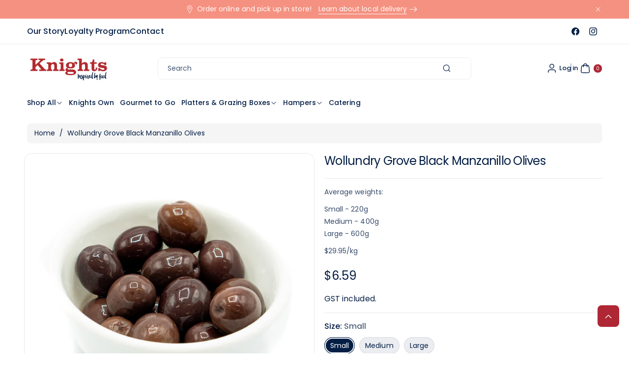

--- FILE ---
content_type: text/html; charset=utf-8
request_url: https://knightsriverina.com.au/products/wollundry-grove-black-manzanillo-olives
body_size: 57594
content:
<!doctype html>
<html class="js" lang="en">
  <head>
    <meta charset="utf-8">
    <meta http-equiv="X-UA-Compatible" content="IE=edge">
    <meta name="viewport" content="width=device-width,initial-scale=1">
    <meta name="theme-color" content="">
    <link rel="canonical" href="https://knightsriverina.com.au/products/wollundry-grove-black-manzanillo-olives"><link rel="icon" type="image/png" href="//knightsriverina.com.au/cdn/shop/files/Knights-LOGO_K.png?crop=center&height=32&v=1613689445&width=32"><link rel="preconnect" href="https://fonts.shopifycdn.com" crossorigin><title>
      Wollundry Grove Black Manzanillo Olives
 &ndash; Knights Deli</title>

    
      <meta name="description" content="Average weights: Small - 220gMedium - 400gLarge - 600g $29.95/kg">
    

    

<meta property="og:site_name" content="Knights Deli">
<meta property="og:url" content="https://knightsriverina.com.au/products/wollundry-grove-black-manzanillo-olives">
<meta property="og:title" content="Wollundry Grove Black Manzanillo Olives">
<meta property="og:type" content="product">
<meta property="og:description" content="Average weights: Small - 220gMedium - 400gLarge - 600g $29.95/kg"><meta property="og:image" content="http://knightsriverina.com.au/cdn/shop/products/Knights4260320-64.jpg?v=1585257702">
  <meta property="og:image:secure_url" content="https://knightsriverina.com.au/cdn/shop/products/Knights4260320-64.jpg?v=1585257702">
  <meta property="og:image:width" content="2000">
  <meta property="og:image:height" content="2000"><meta property="og:price:amount" content="6.59">
  <meta property="og:price:currency" content="AUD"><meta name="twitter:card" content="summary_large_image">
<meta name="twitter:title" content="Wollundry Grove Black Manzanillo Olives">
<meta name="twitter:description" content="Average weights: Small - 220gMedium - 400gLarge - 600g $29.95/kg">


    <script src="//knightsriverina.com.au/cdn/shop/t/33/assets/constants.js?v=132983761750457495441760227799" defer="defer"></script>
    <script src="//knightsriverina.com.au/cdn/shop/t/33/assets/pubsub.js?v=158357773527763999511760227799" defer="defer"></script>
    <script src="//knightsriverina.com.au/cdn/shop/t/33/assets/swiper-bundle.js?v=158681192701207392551760227799" ></script>
    <script src="//knightsriverina.com.au/cdn/shop/t/33/assets/global.js?v=171736392413317666571760227799" defer="defer"></script>
    <script src="//knightsriverina.com.au/cdn/shop/t/33/assets/product-info.js?v=148655254773935133421760227799" defer="defer"></script>
    <script src="//knightsriverina.com.au/cdn/shop/t/33/assets/product-model.js?v=56285008796734381901760227799" defer></script><script src="//knightsriverina.com.au/cdn/shop/t/33/assets/animations.js?v=88693664871331136111760227798" defer="defer"></script><script>window.performance && window.performance.mark && window.performance.mark('shopify.content_for_header.start');</script><meta name="facebook-domain-verification" content="603mpj5g3c54idmcgwafv10l9fp4xd">
<meta name="google-site-verification" content="EcznYjTu2LnvZypUYJJ80oLNwLZYDzQlL3JaDx-1XjM">
<meta id="shopify-digital-wallet" name="shopify-digital-wallet" content="/2780727/digital_wallets/dialog">
<meta name="shopify-checkout-api-token" content="46503db8f0097c4ac91a69a918afe521">
<link rel="alternate" type="application/json+oembed" href="https://knightsriverina.com.au/products/wollundry-grove-black-manzanillo-olives.oembed">
<script async="async" src="/checkouts/internal/preloads.js?locale=en-AU"></script>
<link rel="preconnect" href="https://shop.app" crossorigin="anonymous">
<script async="async" src="https://shop.app/checkouts/internal/preloads.js?locale=en-AU&shop_id=2780727" crossorigin="anonymous"></script>
<script id="shopify-features" type="application/json">{"accessToken":"46503db8f0097c4ac91a69a918afe521","betas":["rich-media-storefront-analytics"],"domain":"knightsriverina.com.au","predictiveSearch":true,"shopId":2780727,"locale":"en"}</script>
<script>var Shopify = Shopify || {};
Shopify.shop = "knightsmeats-2.myshopify.com";
Shopify.locale = "en";
Shopify.currency = {"active":"AUD","rate":"1.0"};
Shopify.country = "AU";
Shopify.theme = {"name":"Mochi","id":148963885229,"schema_name":"Koto","schema_version":"2.0.2","theme_store_id":3001,"role":"main"};
Shopify.theme.handle = "null";
Shopify.theme.style = {"id":null,"handle":null};
Shopify.cdnHost = "knightsriverina.com.au/cdn";
Shopify.routes = Shopify.routes || {};
Shopify.routes.root = "/";</script>
<script type="module">!function(o){(o.Shopify=o.Shopify||{}).modules=!0}(window);</script>
<script>!function(o){function n(){var o=[];function n(){o.push(Array.prototype.slice.apply(arguments))}return n.q=o,n}var t=o.Shopify=o.Shopify||{};t.loadFeatures=n(),t.autoloadFeatures=n()}(window);</script>
<script>
  window.ShopifyPay = window.ShopifyPay || {};
  window.ShopifyPay.apiHost = "shop.app\/pay";
  window.ShopifyPay.redirectState = null;
</script>
<script id="shop-js-analytics" type="application/json">{"pageType":"product"}</script>
<script defer="defer" async type="module" src="//knightsriverina.com.au/cdn/shopifycloud/shop-js/modules/v2/client.init-shop-cart-sync_BN7fPSNr.en.esm.js"></script>
<script defer="defer" async type="module" src="//knightsriverina.com.au/cdn/shopifycloud/shop-js/modules/v2/chunk.common_Cbph3Kss.esm.js"></script>
<script defer="defer" async type="module" src="//knightsriverina.com.au/cdn/shopifycloud/shop-js/modules/v2/chunk.modal_DKumMAJ1.esm.js"></script>
<script type="module">
  await import("//knightsriverina.com.au/cdn/shopifycloud/shop-js/modules/v2/client.init-shop-cart-sync_BN7fPSNr.en.esm.js");
await import("//knightsriverina.com.au/cdn/shopifycloud/shop-js/modules/v2/chunk.common_Cbph3Kss.esm.js");
await import("//knightsriverina.com.au/cdn/shopifycloud/shop-js/modules/v2/chunk.modal_DKumMAJ1.esm.js");

  window.Shopify.SignInWithShop?.initShopCartSync?.({"fedCMEnabled":true,"windoidEnabled":true});

</script>
<script>
  window.Shopify = window.Shopify || {};
  if (!window.Shopify.featureAssets) window.Shopify.featureAssets = {};
  window.Shopify.featureAssets['shop-js'] = {"shop-cart-sync":["modules/v2/client.shop-cart-sync_CJVUk8Jm.en.esm.js","modules/v2/chunk.common_Cbph3Kss.esm.js","modules/v2/chunk.modal_DKumMAJ1.esm.js"],"init-fed-cm":["modules/v2/client.init-fed-cm_7Fvt41F4.en.esm.js","modules/v2/chunk.common_Cbph3Kss.esm.js","modules/v2/chunk.modal_DKumMAJ1.esm.js"],"init-shop-email-lookup-coordinator":["modules/v2/client.init-shop-email-lookup-coordinator_Cc088_bR.en.esm.js","modules/v2/chunk.common_Cbph3Kss.esm.js","modules/v2/chunk.modal_DKumMAJ1.esm.js"],"init-windoid":["modules/v2/client.init-windoid_hPopwJRj.en.esm.js","modules/v2/chunk.common_Cbph3Kss.esm.js","modules/v2/chunk.modal_DKumMAJ1.esm.js"],"shop-button":["modules/v2/client.shop-button_B0jaPSNF.en.esm.js","modules/v2/chunk.common_Cbph3Kss.esm.js","modules/v2/chunk.modal_DKumMAJ1.esm.js"],"shop-cash-offers":["modules/v2/client.shop-cash-offers_DPIskqss.en.esm.js","modules/v2/chunk.common_Cbph3Kss.esm.js","modules/v2/chunk.modal_DKumMAJ1.esm.js"],"shop-toast-manager":["modules/v2/client.shop-toast-manager_CK7RT69O.en.esm.js","modules/v2/chunk.common_Cbph3Kss.esm.js","modules/v2/chunk.modal_DKumMAJ1.esm.js"],"init-shop-cart-sync":["modules/v2/client.init-shop-cart-sync_BN7fPSNr.en.esm.js","modules/v2/chunk.common_Cbph3Kss.esm.js","modules/v2/chunk.modal_DKumMAJ1.esm.js"],"init-customer-accounts-sign-up":["modules/v2/client.init-customer-accounts-sign-up_CfPf4CXf.en.esm.js","modules/v2/client.shop-login-button_DeIztwXF.en.esm.js","modules/v2/chunk.common_Cbph3Kss.esm.js","modules/v2/chunk.modal_DKumMAJ1.esm.js"],"pay-button":["modules/v2/client.pay-button_CgIwFSYN.en.esm.js","modules/v2/chunk.common_Cbph3Kss.esm.js","modules/v2/chunk.modal_DKumMAJ1.esm.js"],"init-customer-accounts":["modules/v2/client.init-customer-accounts_DQ3x16JI.en.esm.js","modules/v2/client.shop-login-button_DeIztwXF.en.esm.js","modules/v2/chunk.common_Cbph3Kss.esm.js","modules/v2/chunk.modal_DKumMAJ1.esm.js"],"avatar":["modules/v2/client.avatar_BTnouDA3.en.esm.js"],"init-shop-for-new-customer-accounts":["modules/v2/client.init-shop-for-new-customer-accounts_CsZy_esa.en.esm.js","modules/v2/client.shop-login-button_DeIztwXF.en.esm.js","modules/v2/chunk.common_Cbph3Kss.esm.js","modules/v2/chunk.modal_DKumMAJ1.esm.js"],"shop-follow-button":["modules/v2/client.shop-follow-button_BRMJjgGd.en.esm.js","modules/v2/chunk.common_Cbph3Kss.esm.js","modules/v2/chunk.modal_DKumMAJ1.esm.js"],"checkout-modal":["modules/v2/client.checkout-modal_B9Drz_yf.en.esm.js","modules/v2/chunk.common_Cbph3Kss.esm.js","modules/v2/chunk.modal_DKumMAJ1.esm.js"],"shop-login-button":["modules/v2/client.shop-login-button_DeIztwXF.en.esm.js","modules/v2/chunk.common_Cbph3Kss.esm.js","modules/v2/chunk.modal_DKumMAJ1.esm.js"],"lead-capture":["modules/v2/client.lead-capture_DXYzFM3R.en.esm.js","modules/v2/chunk.common_Cbph3Kss.esm.js","modules/v2/chunk.modal_DKumMAJ1.esm.js"],"shop-login":["modules/v2/client.shop-login_CA5pJqmO.en.esm.js","modules/v2/chunk.common_Cbph3Kss.esm.js","modules/v2/chunk.modal_DKumMAJ1.esm.js"],"payment-terms":["modules/v2/client.payment-terms_BxzfvcZJ.en.esm.js","modules/v2/chunk.common_Cbph3Kss.esm.js","modules/v2/chunk.modal_DKumMAJ1.esm.js"]};
</script>
<script>(function() {
  var isLoaded = false;
  function asyncLoad() {
    if (isLoaded) return;
    isLoaded = true;
    var urls = ["\/\/cdn.storepickupapp.com\/latest\/clickcollect.min.js?shop=knightsmeats-2.myshopify.com","https:\/\/chimpstatic.com\/mcjs-connected\/js\/users\/13afdd0bb7b2c32d9fe9b5b23\/1bfe7c4199590bd81b4b540fb.js?shop=knightsmeats-2.myshopify.com","https:\/\/chimpstatic.com\/mcjs-connected\/js\/users\/13afdd0bb7b2c32d9fe9b5b23\/faad412e29b577b3d53c24489.js?shop=knightsmeats-2.myshopify.com","https:\/\/app.zapiet.com\/js\/storepickup.js?shop=knightsmeats-2.myshopify.com","https:\/\/api.revy.io\/upsell.js?shop=knightsmeats-2.myshopify.com"];
    for (var i = 0; i < urls.length; i++) {
      var s = document.createElement('script');
      s.type = 'text/javascript';
      s.async = true;
      s.src = urls[i];
      var x = document.getElementsByTagName('script')[0];
      x.parentNode.insertBefore(s, x);
    }
  };
  if(window.attachEvent) {
    window.attachEvent('onload', asyncLoad);
  } else {
    window.addEventListener('load', asyncLoad, false);
  }
})();</script>
<script id="__st">var __st={"a":2780727,"offset":39600,"reqid":"7d825374-89c5-491a-9b2c-2801984ee484-1769803268","pageurl":"knightsriverina.com.au\/products\/wollundry-grove-black-manzanillo-olives","u":"5aa1189f9a83","p":"product","rtyp":"product","rid":4568098766905};</script>
<script>window.ShopifyPaypalV4VisibilityTracking = true;</script>
<script id="captcha-bootstrap">!function(){'use strict';const t='contact',e='account',n='new_comment',o=[[t,t],['blogs',n],['comments',n],[t,'customer']],c=[[e,'customer_login'],[e,'guest_login'],[e,'recover_customer_password'],[e,'create_customer']],r=t=>t.map((([t,e])=>`form[action*='/${t}']:not([data-nocaptcha='true']) input[name='form_type'][value='${e}']`)).join(','),a=t=>()=>t?[...document.querySelectorAll(t)].map((t=>t.form)):[];function s(){const t=[...o],e=r(t);return a(e)}const i='password',u='form_key',d=['recaptcha-v3-token','g-recaptcha-response','h-captcha-response',i],f=()=>{try{return window.sessionStorage}catch{return}},m='__shopify_v',_=t=>t.elements[u];function p(t,e,n=!1){try{const o=window.sessionStorage,c=JSON.parse(o.getItem(e)),{data:r}=function(t){const{data:e,action:n}=t;return t[m]||n?{data:e,action:n}:{data:t,action:n}}(c);for(const[e,n]of Object.entries(r))t.elements[e]&&(t.elements[e].value=n);n&&o.removeItem(e)}catch(o){console.error('form repopulation failed',{error:o})}}const l='form_type',E='cptcha';function T(t){t.dataset[E]=!0}const w=window,h=w.document,L='Shopify',v='ce_forms',y='captcha';let A=!1;((t,e)=>{const n=(g='f06e6c50-85a8-45c8-87d0-21a2b65856fe',I='https://cdn.shopify.com/shopifycloud/storefront-forms-hcaptcha/ce_storefront_forms_captcha_hcaptcha.v1.5.2.iife.js',D={infoText:'Protected by hCaptcha',privacyText:'Privacy',termsText:'Terms'},(t,e,n)=>{const o=w[L][v],c=o.bindForm;if(c)return c(t,g,e,D).then(n);var r;o.q.push([[t,g,e,D],n]),r=I,A||(h.body.append(Object.assign(h.createElement('script'),{id:'captcha-provider',async:!0,src:r})),A=!0)});var g,I,D;w[L]=w[L]||{},w[L][v]=w[L][v]||{},w[L][v].q=[],w[L][y]=w[L][y]||{},w[L][y].protect=function(t,e){n(t,void 0,e),T(t)},Object.freeze(w[L][y]),function(t,e,n,w,h,L){const[v,y,A,g]=function(t,e,n){const i=e?o:[],u=t?c:[],d=[...i,...u],f=r(d),m=r(i),_=r(d.filter((([t,e])=>n.includes(e))));return[a(f),a(m),a(_),s()]}(w,h,L),I=t=>{const e=t.target;return e instanceof HTMLFormElement?e:e&&e.form},D=t=>v().includes(t);t.addEventListener('submit',(t=>{const e=I(t);if(!e)return;const n=D(e)&&!e.dataset.hcaptchaBound&&!e.dataset.recaptchaBound,o=_(e),c=g().includes(e)&&(!o||!o.value);(n||c)&&t.preventDefault(),c&&!n&&(function(t){try{if(!f())return;!function(t){const e=f();if(!e)return;const n=_(t);if(!n)return;const o=n.value;o&&e.removeItem(o)}(t);const e=Array.from(Array(32),(()=>Math.random().toString(36)[2])).join('');!function(t,e){_(t)||t.append(Object.assign(document.createElement('input'),{type:'hidden',name:u})),t.elements[u].value=e}(t,e),function(t,e){const n=f();if(!n)return;const o=[...t.querySelectorAll(`input[type='${i}']`)].map((({name:t})=>t)),c=[...d,...o],r={};for(const[a,s]of new FormData(t).entries())c.includes(a)||(r[a]=s);n.setItem(e,JSON.stringify({[m]:1,action:t.action,data:r}))}(t,e)}catch(e){console.error('failed to persist form',e)}}(e),e.submit())}));const S=(t,e)=>{t&&!t.dataset[E]&&(n(t,e.some((e=>e===t))),T(t))};for(const o of['focusin','change'])t.addEventListener(o,(t=>{const e=I(t);D(e)&&S(e,y())}));const B=e.get('form_key'),M=e.get(l),P=B&&M;t.addEventListener('DOMContentLoaded',(()=>{const t=y();if(P)for(const e of t)e.elements[l].value===M&&p(e,B);[...new Set([...A(),...v().filter((t=>'true'===t.dataset.shopifyCaptcha))])].forEach((e=>S(e,t)))}))}(h,new URLSearchParams(w.location.search),n,t,e,['guest_login'])})(!0,!0)}();</script>
<script integrity="sha256-4kQ18oKyAcykRKYeNunJcIwy7WH5gtpwJnB7kiuLZ1E=" data-source-attribution="shopify.loadfeatures" defer="defer" src="//knightsriverina.com.au/cdn/shopifycloud/storefront/assets/storefront/load_feature-a0a9edcb.js" crossorigin="anonymous"></script>
<script crossorigin="anonymous" defer="defer" src="//knightsriverina.com.au/cdn/shopifycloud/storefront/assets/shopify_pay/storefront-65b4c6d7.js?v=20250812"></script>
<script data-source-attribution="shopify.dynamic_checkout.dynamic.init">var Shopify=Shopify||{};Shopify.PaymentButton=Shopify.PaymentButton||{isStorefrontPortableWallets:!0,init:function(){window.Shopify.PaymentButton.init=function(){};var t=document.createElement("script");t.src="https://knightsriverina.com.au/cdn/shopifycloud/portable-wallets/latest/portable-wallets.en.js",t.type="module",document.head.appendChild(t)}};
</script>
<script data-source-attribution="shopify.dynamic_checkout.buyer_consent">
  function portableWalletsHideBuyerConsent(e){var t=document.getElementById("shopify-buyer-consent"),n=document.getElementById("shopify-subscription-policy-button");t&&n&&(t.classList.add("hidden"),t.setAttribute("aria-hidden","true"),n.removeEventListener("click",e))}function portableWalletsShowBuyerConsent(e){var t=document.getElementById("shopify-buyer-consent"),n=document.getElementById("shopify-subscription-policy-button");t&&n&&(t.classList.remove("hidden"),t.removeAttribute("aria-hidden"),n.addEventListener("click",e))}window.Shopify?.PaymentButton&&(window.Shopify.PaymentButton.hideBuyerConsent=portableWalletsHideBuyerConsent,window.Shopify.PaymentButton.showBuyerConsent=portableWalletsShowBuyerConsent);
</script>
<script>
  function portableWalletsCleanup(e){e&&e.src&&console.error("Failed to load portable wallets script "+e.src);var t=document.querySelectorAll("shopify-accelerated-checkout .shopify-payment-button__skeleton, shopify-accelerated-checkout-cart .wallet-cart-button__skeleton"),e=document.getElementById("shopify-buyer-consent");for(let e=0;e<t.length;e++)t[e].remove();e&&e.remove()}function portableWalletsNotLoadedAsModule(e){e instanceof ErrorEvent&&"string"==typeof e.message&&e.message.includes("import.meta")&&"string"==typeof e.filename&&e.filename.includes("portable-wallets")&&(window.removeEventListener("error",portableWalletsNotLoadedAsModule),window.Shopify.PaymentButton.failedToLoad=e,"loading"===document.readyState?document.addEventListener("DOMContentLoaded",window.Shopify.PaymentButton.init):window.Shopify.PaymentButton.init())}window.addEventListener("error",portableWalletsNotLoadedAsModule);
</script>

<script type="module" src="https://knightsriverina.com.au/cdn/shopifycloud/portable-wallets/latest/portable-wallets.en.js" onError="portableWalletsCleanup(this)" crossorigin="anonymous"></script>
<script nomodule>
  document.addEventListener("DOMContentLoaded", portableWalletsCleanup);
</script>

<link id="shopify-accelerated-checkout-styles" rel="stylesheet" media="screen" href="https://knightsriverina.com.au/cdn/shopifycloud/portable-wallets/latest/accelerated-checkout-backwards-compat.css" crossorigin="anonymous">
<style id="shopify-accelerated-checkout-cart">
        #shopify-buyer-consent {
  margin-top: 1em;
  display: inline-block;
  width: 100%;
}

#shopify-buyer-consent.hidden {
  display: none;
}

#shopify-subscription-policy-button {
  background: none;
  border: none;
  padding: 0;
  text-decoration: underline;
  font-size: inherit;
  cursor: pointer;
}

#shopify-subscription-policy-button::before {
  box-shadow: none;
}

      </style>
<script id="sections-script" data-sections="header" defer="defer" src="//knightsriverina.com.au/cdn/shop/t/33/compiled_assets/scripts.js?v=932"></script>
<script>window.performance && window.performance.mark && window.performance.mark('shopify.content_for_header.end');</script> 

    <style data-shopify>
      @font-face {
  font-family: Poppins;
  font-weight: 400;
  font-style: normal;
  font-display: swap;
  src: url("//knightsriverina.com.au/cdn/fonts/poppins/poppins_n4.0ba78fa5af9b0e1a374041b3ceaadf0a43b41362.woff2") format("woff2"),
       url("//knightsriverina.com.au/cdn/fonts/poppins/poppins_n4.214741a72ff2596839fc9760ee7a770386cf16ca.woff") format("woff");
}


      @font-face {
  font-family: Poppins;
  font-weight: 300;
  font-style: normal;
  font-display: swap;
  src: url("//knightsriverina.com.au/cdn/fonts/poppins/poppins_n3.05f58335c3209cce17da4f1f1ab324ebe2982441.woff2") format("woff2"),
       url("//knightsriverina.com.au/cdn/fonts/poppins/poppins_n3.6971368e1f131d2c8ff8e3a44a36b577fdda3ff5.woff") format("woff");
}

      @font-face {
  font-family: Poppins;
  font-weight: 500;
  font-style: normal;
  font-display: swap;
  src: url("//knightsriverina.com.au/cdn/fonts/poppins/poppins_n5.ad5b4b72b59a00358afc706450c864c3c8323842.woff2") format("woff2"),
       url("//knightsriverina.com.au/cdn/fonts/poppins/poppins_n5.33757fdf985af2d24b32fcd84c9a09224d4b2c39.woff") format("woff");
}

      @font-face {
  font-family: Poppins;
  font-weight: 600;
  font-style: normal;
  font-display: swap;
  src: url("//knightsriverina.com.au/cdn/fonts/poppins/poppins_n6.aa29d4918bc243723d56b59572e18228ed0786f6.woff2") format("woff2"),
       url("//knightsriverina.com.au/cdn/fonts/poppins/poppins_n6.5f815d845fe073750885d5b7e619ee00e8111208.woff") format("woff");
}


      @font-face {
  font-family: Poppins;
  font-weight: 700;
  font-style: normal;
  font-display: swap;
  src: url("//knightsriverina.com.au/cdn/fonts/poppins/poppins_n7.56758dcf284489feb014a026f3727f2f20a54626.woff2") format("woff2"),
       url("//knightsriverina.com.au/cdn/fonts/poppins/poppins_n7.f34f55d9b3d3205d2cd6f64955ff4b36f0cfd8da.woff") format("woff");
}

      @font-face {
  font-family: Poppins;
  font-weight: 400;
  font-style: italic;
  font-display: swap;
  src: url("//knightsriverina.com.au/cdn/fonts/poppins/poppins_i4.846ad1e22474f856bd6b81ba4585a60799a9f5d2.woff2") format("woff2"),
       url("//knightsriverina.com.au/cdn/fonts/poppins/poppins_i4.56b43284e8b52fc64c1fd271f289a39e8477e9ec.woff") format("woff");
}

      @font-face {
  font-family: Poppins;
  font-weight: 700;
  font-style: italic;
  font-display: swap;
  src: url("//knightsriverina.com.au/cdn/fonts/poppins/poppins_i7.42fd71da11e9d101e1e6c7932199f925f9eea42d.woff2") format("woff2"),
       url("//knightsriverina.com.au/cdn/fonts/poppins/poppins_i7.ec8499dbd7616004e21155106d13837fff4cf556.woff") format("woff");
}

      @font-face {
  font-family: Poppins;
  font-weight: 400;
  font-style: normal;
  font-display: swap;
  src: url("//knightsriverina.com.au/cdn/fonts/poppins/poppins_n4.0ba78fa5af9b0e1a374041b3ceaadf0a43b41362.woff2") format("woff2"),
       url("//knightsriverina.com.au/cdn/fonts/poppins/poppins_n4.214741a72ff2596839fc9760ee7a770386cf16ca.woff") format("woff");
}


      
        :root,
        .color-background-1 {
          --color-background: 255,255,255;
        
          --gradient-background: #ffffff;
        

        

        --color-body-background: 255,255,255;


        --color-input-border: 238,238,238;
        --color-link-hover: 245,145,128;


        --color-foreground: 3,30,69;
        --color-background-contrast: 191,191,191;


        --color-button: 175,39,52;
        --color-button-text: 255,255,255;


        --color-button-hover: 245,145,128;
        --color-button-text-hover: 255,255,255;


        --color-secondary-button: 255,255,255;
        --color-secondary-button-text: 3,30,69;

        --color-link: 3,30,69;

        --color-badge-foreground: 3,30,69;
        --color-badge-background: 255,255,255;
        --color-badge-border: 3,30,69;
        --payment-terms-background-color: rgb(255 255 255);
      }
      
        
        .color-background-2 {
          --color-background: 245,245,245;
        
          --gradient-background: #f5f5f5;
        

        

        --color-body-background: 255,255,255;


        --color-input-border: 204,204,204;
        --color-link-hover: 245,145,128;


        --color-foreground: 3,30,69;
        --color-background-contrast: 181,181,181;


        --color-button: 3,30,69;
        --color-button-text: 255,255,255;


        --color-button-hover: 182,218,255;
        --color-button-text-hover: 255,255,255;


        --color-secondary-button: 245,245,245;
        --color-secondary-button-text: 3,30,69;

        --color-link: 3,30,69;

        --color-badge-foreground: 3,30,69;
        --color-badge-background: 245,245,245;
        --color-badge-border: 3,30,69;
        --payment-terms-background-color: rgb(245 245 245);
      }
      
        
        .color-inverse {
          --color-background: 255,255,255;
        
          --gradient-background: #ffffff;
        

        

        --color-body-background: 255,255,255;


        --color-input-border: 238,238,238;
        --color-link-hover: 175,39,52;


        --color-foreground: 3,30,69;
        --color-background-contrast: 191,191,191;


        --color-button: 255,255,255;
        --color-button-text: 255,255,255;


        --color-button-hover: 255,255,255;
        --color-button-text-hover: 255,255,255;


        --color-secondary-button: 255,255,255;
        --color-secondary-button-text: 255,255,255;

        --color-link: 255,255,255;

        --color-badge-foreground: 3,30,69;
        --color-badge-background: 255,255,255;
        --color-badge-border: 3,30,69;
        --payment-terms-background-color: rgb(255 255 255);
      }
      
        
        .color-accent-1 {
          --color-background: 245,145,128;
        
          --gradient-background: #f59180;
        

        

        --color-body-background: 255,255,255;


        --color-input-border: 238,238,238;
        --color-link-hover: 175,39,52;


        --color-foreground: 255,255,255;
        --color-background-contrast: 228,48,18;


        --color-button: 175,39,52;
        --color-button-text: 255,255,255;


        --color-button-hover: 238,238,238;
        --color-button-text-hover: 175,39,52;


        --color-secondary-button: 245,145,128;
        --color-secondary-button-text: 175,39,52;

        --color-link: 175,39,52;

        --color-badge-foreground: 255,255,255;
        --color-badge-background: 245,145,128;
        --color-badge-border: 255,255,255;
        --payment-terms-background-color: rgb(245 145 128);
      }
      
        
        .color-accent-2 {
          --color-background: 182,218,255;
        
          --gradient-background: #b6daff;
        

        

        --color-body-background: 255,255,255;


        --color-input-border: 238,238,238;
        --color-link-hover: 3,30,69;


        --color-foreground: 3,30,69;
        --color-background-contrast: 55,153,255;


        --color-button: 175,39,52;
        --color-button-text: 255,255,255;


        --color-button-hover: 245,145,128;
        --color-button-text-hover: 255,255,255;


        --color-secondary-button: 182,218,255;
        --color-secondary-button-text: 175,39,52;

        --color-link: 175,39,52;

        --color-badge-foreground: 3,30,69;
        --color-badge-background: 182,218,255;
        --color-badge-border: 3,30,69;
        --payment-terms-background-color: rgb(182 218 255);
      }
      
        
        .color-scheme-e1c262c3-3be1-490c-839b-b80e7fb7ae2c {
          --color-background: 255,255,255;
        
          --gradient-background: #ffffff;
        

        

        --color-body-background: 255,255,255;


        --color-input-border: 182,218,255;
        --color-link-hover: 175,39,52;


        --color-foreground: 3,30,69;
        --color-background-contrast: 191,191,191;


        --color-button: 182,218,255;
        --color-button-text: 255,255,255;


        --color-button-hover: 3,30,69;
        --color-button-text-hover: 255,255,255;


        --color-secondary-button: 255,255,255;
        --color-secondary-button-text: 182,218,255;

        --color-link: 182,218,255;

        --color-badge-foreground: 3,30,69;
        --color-badge-background: 255,255,255;
        --color-badge-border: 3,30,69;
        --payment-terms-background-color: rgb(255 255 255);
      }
      
        
        .color-scheme-13e196b6-c9e0-44d2-a14c-16b556dc4dea {
          --color-background: 238,238,238;
        
          --gradient-background: #eeeeee;
        

        

        --color-body-background: 255,255,255;


        --color-input-border: 255,255,255;
        --color-link-hover: 175,39,52;


        --color-foreground: 3,30,69;
        --color-background-contrast: 174,174,174;


        --color-button: 175,39,52;
        --color-button-text: 255,255,255;


        --color-button-hover: 245,145,128;
        --color-button-text-hover: 255,255,255;


        --color-secondary-button: 238,238,238;
        --color-secondary-button-text: 175,39,52;

        --color-link: 175,39,52;

        --color-badge-foreground: 3,30,69;
        --color-badge-background: 238,238,238;
        --color-badge-border: 3,30,69;
        --payment-terms-background-color: rgb(238 238 238);
      }
      
      body, .color-background-1, .color-background-2, .color-inverse, .color-accent-1, .color-accent-2, .color-scheme-e1c262c3-3be1-490c-839b-b80e7fb7ae2c, .color-scheme-13e196b6-c9e0-44d2-a14c-16b556dc4dea {
        color: rgba(var(--color-foreground));
        background-color: rgb(var(--color-background));
      }

      :root {
        --font-body-family: Poppins, sans-serif;
        --font-body-style: normal;
        --font-body-weight: 400;

        --font-body-weight-bold: 700;

        --font-heading-family: Poppins, sans-serif;
        --font-heading-style: normal;
        --font-heading-weight: 400;

        --font-head-spacing: -0.75px;
        --font-body-spacing: 0.05px;

        --font-body-scale: 1.0;
        --font-heading-scale: 1.0;

        --page-width: 127rem;
        --page-width-margin: 0rem;

        
        --collection-card-text-alignment: ;
        --card-border-color: #eeeeee;

        --spacing-sections-desktop: 36px;
        --spacing-sections-mobile: 20px;

        --grid-desktop-vertical-spacing: 12px;
        --grid-desktop-horizontal-spacing: 12px;
        --grid-mobile-vertical-spacing: 6px;
        --grid-mobile-horizontal-spacing: 6px;


        --dprice-color: #000000;
        --addbtn-height: 40px;

        --image-radius: 16px;
        
        --content-radius: 16px;
        
        --buttons-radius: 8px;
        --button-text-style: capitalize;

        --inputs-radius: 8px;

        --variant-radius: 0px;
        --allvariant-radius: 40px;

        --popup-radius: 16px;

        --carousel-radius: 40px;

        --badge-corner-radius: 3.0rem;
        --badge-text-size: 10px;

        --sale-bg-color: #f59180;
        --sale-text-color: #ffffff;
        
        --sold-bg-color: #b6daff;
        --sold-text-color: #ffffff;

        --new-bg-color: #ffc980;
        --new-text-color: #ffffff;

        --page-scroll-color: #af2734;

        --header-announce-height: 0px;
        --header-secondmenu-height: 0px;
        --header-sticky-height: 0px;



      }

      *,
      *::before,
      *::after {
        box-sizing: inherit;
      }

      html {
        box-sizing: border-box;
        font-size: calc(var(--font-body-scale) * 62.5%);
        height: 100%;
      }

      body {
        /* display: grid;
        grid-template-rows: auto auto 1fr auto; */
        grid-template-columns: 100%;
        min-height: 100%;
        margin: 0;
        font-size: calc(var(--font-body-scale) * 14px);
        letter-spacing: var(--font-body-spacing);
        line-height: calc(1 + 0.8 / var(--font-body-scale));
        font-family: var(--font-body-family);
        font-style: var(--font-body-style);
        font-weight: var(--font-body-weight);
        color: rgb(var(--color-foreground));
        background: rgb(var(--color-body-background));
      }
    </style>

    <link href="//knightsriverina.com.au/cdn/shop/t/33/assets/base.css?v=160395301161572798161760227798" rel="stylesheet" type="text/css" media="all" />

    <style data-shopify>

        .field__input, .select__select, .customer .field input, .customer select {
          background: transparent;
        }.button,.customer button, .shopify-payment-button__button--unbranded {
          overflow: hidden;
        }
        .button > span,.customer button > span {
          z-index: 1;
          position: relative;
          margin-top: -1px;
        }
        .button::before, .button::after,
        .customer button::before, .customer button::after,
        .shopify-payment-button__button--unbranded::before, .shopify-payment-button__button--unbranded::after {
          content: "";
          width:0;
          position: absolute;
          top: 0;
          bottom: 0;
          left: 0;
          right: 0;
          display: block;
          transition: var(--duration-medium) ease;
          background-color: rgba(var(--color-button-hover), var(--alpha-button-background));
          color: rgb(var(--color-button-text-hover));
          border-color: rgba(var(--color-button-hover), var(--alpha-button-background));
        }
        .shopify-payment-button__button--unbranded {
          z-index: 0
        }
        .shopify-payment-button__button--unbranded::before, .shopify-payment-button__button--unbranded::after  {
          z-index: -1
        }
        .card--standard.card--text .read_more_button a.button::before, .card--standard.card--text .read_more_button a.button::after {
          top: 0;
          bottom: 0;
          left: 0;
          right: 0;
        }
        .button:after, .customer button:after, .card--standard.card--text .read_more_button a.button::after,
        .shopify-payment-button__button--unbranded::after {
          left:auto;
          right:0;
        }
        .button:hover:before,.button:hover:after,
        .customer button:hover:before,.customer button:hover:after,
        .shopify-payment-button__button--unbranded:hover::before, .shopify-payment-button__button--unbranded:hover::after {
          width:50%;
        }
        .button--secondary.button:hover, .customer button.button--secondary:hover {
          background-color: transparent;
        }/* page scroll */
        .indicatorebar {
          position: fixed;
          top: 0;
          left: 0;
          width: 100%;
          height: 3px;
          z-index: 4;
        }
        .indicatorebar_inner {
          height: 3px;
          background-color: var(--page-scroll-color);
          transition: all 0.3s ease;
        }</style>
<link rel="preload" as="font" href="//knightsriverina.com.au/cdn/fonts/poppins/poppins_n4.0ba78fa5af9b0e1a374041b3ceaadf0a43b41362.woff2" type="font/woff2" crossorigin><link rel="preload" as="font" href="//knightsriverina.com.au/cdn/fonts/poppins/poppins_n4.0ba78fa5af9b0e1a374041b3ceaadf0a43b41362.woff2" type="font/woff2" crossorigin><link href="//knightsriverina.com.au/cdn/shop/t/33/assets/swiper-bundle.css?v=119222516112993647361760227799" rel="stylesheet" type="text/css" media="all" />

    <script>
      if (Shopify.designMode) {
        document.documentElement.classList.add('shopify-design-mode');
      }
    </script>
  <!-- BEGIN app block: shopify://apps/zapiet-pickup-delivery/blocks/app-embed/5599aff0-8af1-473a-a372-ecd72a32b4d5 -->









    <style>#storePickupApp {
}

/*  CENTERS THE NUMBERS IN THE CALENDAR  */
#storePickupApp th, td {
    text-align: center !important;
}</style>




<script type="text/javascript">
    var zapietTranslations = {};

    window.ZapietMethods = {"pickup":{"active":true,"enabled":true,"name":"Pickup","sort":1,"status":{"condition":"price","operator":"morethan","value":0,"enabled":true,"product_conditions":{"enabled":false,"value":"Delivery Only,Shipping Only","enable":false,"property":"tags","hide_button":false}},"button":{"type":"default","default":null,"hover":null,"active":null}},"delivery":{"active":false,"enabled":true,"name":"Delivery","sort":2,"status":{"condition":"price","operator":"morethan","value":0,"enabled":true,"product_conditions":{"enabled":false,"value":"Pickup Only,Shipping Only","enable":false,"property":"tags","hide_button":false}},"button":{"type":"default","default":null,"hover":null,"active":null}},"shipping":{"active":false,"enabled":true,"name":"Shipping","sort":3,"status":{"condition":"price","operator":"morethan","value":0,"enabled":true,"product_conditions":{"enabled":true,"value":"Cold","enable":false,"property":"tags","hide_button":false}},"button":{"type":"default","default":null,"hover":null,"active":null}}}
    window.ZapietEvent = {
        listen: function(eventKey, callback) {
            if (!this.listeners) {
                this.listeners = [];
            }
            this.listeners.push({
                eventKey: eventKey,
                callback: callback
            });
        },
    };

    

    
        
        var language_settings = {"enable_app":true,"enable_geo_search_for_pickups":false,"pickup_region_filter_enabled":false,"pickup_region_filter_field":null,"currency":"AUD","weight_format":"kg","pickup.enable_map":false,"delivery_validation_method":"exact_postcode_matching","base_country_name":"Australia","base_country_code":"AU","method_display_style":"default","default_method_display_style":"classic","date_format":"m/d/Y","time_format":"h:i A","week_day_start":"Sun","pickup_address_format":"<span class=\"name\"><strong>{{company_name}}</strong></span><br /><span class=\"address\">{{address_line_1}}<br />{{city}}, {{postal_code}}</span><br /><span class=\"distance\">{{distance}}</span>{{more_information}}","rates_enabled":true,"payment_customization_enabled":false,"distance_format":"km","enable_delivery_address_autocompletion":false,"enable_delivery_current_location":false,"enable_pickup_address_autocompletion":false,"pickup_date_picker_enabled":true,"pickup_time_picker_enabled":true,"delivery_note_enabled":false,"delivery_note_required":false,"delivery_date_picker_enabled":true,"delivery_time_picker_enabled":true,"shipping.date_picker_enabled":false,"delivery_validate_cart":false,"pickup_validate_cart":false,"gmak":"","enable_checkout_locale":true,"enable_checkout_url":true,"disable_widget_for_digital_items":true,"disable_widget_for_product_handles":"gift-card","colors":{"widget_active_background_color":null,"widget_active_border_color":null,"widget_active_icon_color":null,"widget_active_text_color":null,"widget_inactive_background_color":null,"widget_inactive_border_color":null,"widget_inactive_icon_color":null,"widget_inactive_text_color":null},"delivery_validator":{"enabled":false,"show_on_page_load":true,"sticky":true},"checkout":{"delivery":{"discount_code":null,"prepopulate_shipping_address":true,"preselect_first_available_time":true},"pickup":{"discount_code":null,"prepopulate_shipping_address":true,"customer_phone_required":false,"preselect_first_location":true,"preselect_first_available_time":true},"shipping":{"discount_code":""}},"day_name_attribute_enabled":true,"methods":{"pickup":{"active":true,"enabled":true,"name":"Pickup","sort":1,"status":{"condition":"price","operator":"morethan","value":0,"enabled":true,"product_conditions":{"enabled":false,"value":"Delivery Only,Shipping Only","enable":false,"property":"tags","hide_button":false}},"button":{"type":"default","default":null,"hover":null,"active":null}},"delivery":{"active":false,"enabled":true,"name":"Delivery","sort":2,"status":{"condition":"price","operator":"morethan","value":0,"enabled":true,"product_conditions":{"enabled":false,"value":"Pickup Only,Shipping Only","enable":false,"property":"tags","hide_button":false}},"button":{"type":"default","default":null,"hover":null,"active":null}},"shipping":{"active":false,"enabled":true,"name":"Shipping","sort":3,"status":{"condition":"price","operator":"morethan","value":0,"enabled":true,"product_conditions":{"enabled":true,"value":"Cold","enable":false,"property":"tags","hide_button":false}},"button":{"type":"default","default":null,"hover":null,"active":null}}},"translations":{"methods":{"shipping":"Shipping","pickup":"Pickups","delivery":"Delivery"},"calendar":{"january":"January","february":"February","march":"March","april":"April","may":"May","june":"June","july":"July","august":"August","september":"September","october":"October","november":"November","december":"December","sunday":"Sun","monday":"Mon","tuesday":"Tue","wednesday":"Wed","thursday":"Thu","friday":"Fri","saturday":"Sat","today":"","close":"","labelMonthNext":"Next month","labelMonthPrev":"Previous month","labelMonthSelect":"Select a month","labelYearSelect":"Select a year","and":"and","between":"between"},"pickup":{"heading":"Store Pickup","note":"","location_placeholder":"Enter your postal code ...","filter_by_region_placeholder":"Filter by state/province","location_label":"Choose a location.","datepicker_label":"Choose a date and time.","date_time_output":"{{DATE}} at {{TIME}}","datepicker_placeholder":"Choose a date and time.","locations_found":"Please select a pickup location:","no_locations_found":"Sorry, pickup is not available for your selected items.","no_locations_region":"Sorry, pickup is not available in your region.","no_date_time_selected":"Please select a date & time.","checkout_button":"Checkout","could_not_find_location":"Sorry, we could not find your location.","checkout_error":"Please select a date and time for pickup.","more_information":"More information","opening_hours":"Opening hours","dates_not_available":"Sorry, your selected items are not currently available for pickup.","min_order_total":"Minimum order value for pickup is $0.00","min_order_weight":"Minimum order weight for pickup is {{ weight }}","max_order_total":"Maximum order value for pickup is $0.00","max_order_weight":"Maximum order weight for pickup is {{ weight }}","cart_eligibility_error":"Sorry, pickup is not available for your selected items.","location_error":"Please select a pickup location.","preselect_first_available_time":"Select a time","method_not_available":"Not available"},"delivery":{"heading":"Local Delivery","note":"Enter your postal code to check if you are eligible for local delivery:","location_placeholder":"Enter your postal code ...","datepicker_label":"Choose a date and time.","datepicker_placeholder":"Choose a date and time.","date_time_output":"{{DATE}} between {{SLOT_START_TIME}} and {{SLOT_END_TIME}}","available":"Great! You are eligible for delivery.","not_available":"Sorry, delivery is not available in your area.","no_date_time_selected":"Please select a date & time for pickup.","checkout_button":"Checkout","could_not_find_location":"Sorry, we could not find your location.","checkout_error":"Please enter a valid zipcode and select your preferred date and time for delivery.","cart_eligibility_error":"Sorry, delivery is not available for your selected items.","dates_not_available":"Sorry, your selected items are not currently available for delivery.","min_order_total":"Minimum order value for delivery is $0.00","min_order_weight":"Minimum order weight for delivery is {{ weight }}","max_order_total":"Maximum order value for delivery is $0.00","max_order_weight":"Maximum order weight for delivery is {{ weight }}","delivery_validator_prelude":"Do we deliver?","delivery_validator_placeholder":"Enter your postal code ...","delivery_validator_button_label":"Go","delivery_validator_eligible_heading":"Great, we deliver to your area!","delivery_validator_eligible_content":"To start shopping just click the button below","delivery_validator_eligible_button_label":"Continue shopping","delivery_validator_not_eligible_heading":"Sorry, we do not deliver to your area","delivery_validator_not_eligible_content":"You are more then welcome to continue browsing our store","delivery_validator_not_eligible_button_label":"Continue shopping","delivery_validator_error_heading":"An error occured","delivery_validator_error_content":"Sorry, it looks like we have encountered an unexpected error. Please try again.","delivery_validator_error_button_label":"Continue shopping","delivery_note_label":"Please enter delivery instructions (optional)","delivery_note_label_required":"Please enter delivery instructions (required)","delivery_note_error":"Please enter delivery instructions","delivery_validator_eligible_button_link":"#","delivery_validator_not_eligible_button_link":"#","delivery_validator_error_button_link":"#","preselect_first_available_time":"Select a time","method_not_available":"Not available"},"shipping":{"heading":"Shipping","note":"Please click the checkout button to continue.","checkout_button":"Checkout","datepicker_placeholder":"Choose a date.","checkout_error":"Please choose a date for shipping.","min_order_total":"Minimum order value for shipping is $0.00","min_order_weight":"Minimum order weight for shipping is {{ weight }}","max_order_total":"Maximum order value for shipping is $0.00","max_order_weight":"Maximum order weight for shipping is {{ weight }}","cart_eligibility_error":"Sorry, shipping is not available for your selected items."},"widget":{"zapiet_id_error":"There was a problem adding the Zapiet ID to your cart","attributes_error":"There was a problem adding the attributes to your cart"},"product_widget":{"title":"Delivery and pickup options:","pickup_at":"Pickup at {{ location }}","ready_for_collection":"Ready for collection from","on":"on","view_all_stores":"View all stores","pickup_not_available_item":"Pickup not available for this item","delivery_not_available_location":"Delivery not available for {{ postal_code }}","delivered_by":"Delivered by {{ date }}","delivered_today":"Delivered today","change":"Change","tomorrow":"tomorrow","today":"today","delivery_to":"Delivery to {{ postal_code }}","showing_options_for":"Showing options for {{ postal_code }}","modal_heading":"Select a store for pickup","modal_subheading":"Showing stores near {{ postal_code }}","show_opening_hours":"Show opening hours","hide_opening_hours":"Hide opening hours","closed":"Closed","input_placeholder":"Enter your postal code","input_button":"Check","input_error":"Add a postal code to check available delivery and pickup options.","pickup_available":"Pickup available","not_available":"Not available","select":"Select","selected":"Selected","find_a_store":"Find a store"},"shipping_language_code":"en","delivery_language_code":"en-US","pickup_language_code":"en-GB"},"default_language":"en","region":"us-2","api_region":"api-us","enable_zapiet_id_all_items":false,"widget_restore_state_on_load":false,"draft_orders_enabled":false,"preselect_checkout_method":true,"widget_show_could_not_locate_div_error":true,"checkout_extension_enabled":false,"show_pickup_consent_checkbox":false,"show_delivery_consent_checkbox":false,"subscription_paused":false,"pickup_note_enabled":false,"pickup_note_required":false,"shipping_note_enabled":false,"shipping_note_required":false};
        zapietTranslations["en"] = language_settings.translations;
    

    function initializeZapietApp() {
        var products = [];

        

        window.ZapietCachedSettings = {
            cached_config: {"enable_app":true,"enable_geo_search_for_pickups":false,"pickup_region_filter_enabled":false,"pickup_region_filter_field":null,"currency":"AUD","weight_format":"kg","pickup.enable_map":false,"delivery_validation_method":"exact_postcode_matching","base_country_name":"Australia","base_country_code":"AU","method_display_style":"default","default_method_display_style":"classic","date_format":"m/d/Y","time_format":"h:i A","week_day_start":"Sun","pickup_address_format":"<span class=\"name\"><strong>{{company_name}}</strong></span><br /><span class=\"address\">{{address_line_1}}<br />{{city}}, {{postal_code}}</span><br /><span class=\"distance\">{{distance}}</span>{{more_information}}","rates_enabled":true,"payment_customization_enabled":false,"distance_format":"km","enable_delivery_address_autocompletion":false,"enable_delivery_current_location":false,"enable_pickup_address_autocompletion":false,"pickup_date_picker_enabled":true,"pickup_time_picker_enabled":true,"delivery_note_enabled":false,"delivery_note_required":false,"delivery_date_picker_enabled":true,"delivery_time_picker_enabled":true,"shipping.date_picker_enabled":false,"delivery_validate_cart":false,"pickup_validate_cart":false,"gmak":"","enable_checkout_locale":true,"enable_checkout_url":true,"disable_widget_for_digital_items":true,"disable_widget_for_product_handles":"gift-card","colors":{"widget_active_background_color":null,"widget_active_border_color":null,"widget_active_icon_color":null,"widget_active_text_color":null,"widget_inactive_background_color":null,"widget_inactive_border_color":null,"widget_inactive_icon_color":null,"widget_inactive_text_color":null},"delivery_validator":{"enabled":false,"show_on_page_load":true,"sticky":true},"checkout":{"delivery":{"discount_code":null,"prepopulate_shipping_address":true,"preselect_first_available_time":true},"pickup":{"discount_code":null,"prepopulate_shipping_address":true,"customer_phone_required":false,"preselect_first_location":true,"preselect_first_available_time":true},"shipping":{"discount_code":""}},"day_name_attribute_enabled":true,"methods":{"pickup":{"active":true,"enabled":true,"name":"Pickup","sort":1,"status":{"condition":"price","operator":"morethan","value":0,"enabled":true,"product_conditions":{"enabled":false,"value":"Delivery Only,Shipping Only","enable":false,"property":"tags","hide_button":false}},"button":{"type":"default","default":null,"hover":null,"active":null}},"delivery":{"active":false,"enabled":true,"name":"Delivery","sort":2,"status":{"condition":"price","operator":"morethan","value":0,"enabled":true,"product_conditions":{"enabled":false,"value":"Pickup Only,Shipping Only","enable":false,"property":"tags","hide_button":false}},"button":{"type":"default","default":null,"hover":null,"active":null}},"shipping":{"active":false,"enabled":true,"name":"Shipping","sort":3,"status":{"condition":"price","operator":"morethan","value":0,"enabled":true,"product_conditions":{"enabled":true,"value":"Cold","enable":false,"property":"tags","hide_button":false}},"button":{"type":"default","default":null,"hover":null,"active":null}}},"translations":{"methods":{"shipping":"Shipping","pickup":"Pickups","delivery":"Delivery"},"calendar":{"january":"January","february":"February","march":"March","april":"April","may":"May","june":"June","july":"July","august":"August","september":"September","october":"October","november":"November","december":"December","sunday":"Sun","monday":"Mon","tuesday":"Tue","wednesday":"Wed","thursday":"Thu","friday":"Fri","saturday":"Sat","today":"","close":"","labelMonthNext":"Next month","labelMonthPrev":"Previous month","labelMonthSelect":"Select a month","labelYearSelect":"Select a year","and":"and","between":"between"},"pickup":{"heading":"Store Pickup","note":"","location_placeholder":"Enter your postal code ...","filter_by_region_placeholder":"Filter by state/province","location_label":"Choose a location.","datepicker_label":"Choose a date and time.","date_time_output":"{{DATE}} at {{TIME}}","datepicker_placeholder":"Choose a date and time.","locations_found":"Please select a pickup location:","no_locations_found":"Sorry, pickup is not available for your selected items.","no_locations_region":"Sorry, pickup is not available in your region.","no_date_time_selected":"Please select a date & time.","checkout_button":"Checkout","could_not_find_location":"Sorry, we could not find your location.","checkout_error":"Please select a date and time for pickup.","more_information":"More information","opening_hours":"Opening hours","dates_not_available":"Sorry, your selected items are not currently available for pickup.","min_order_total":"Minimum order value for pickup is $0.00","min_order_weight":"Minimum order weight for pickup is {{ weight }}","max_order_total":"Maximum order value for pickup is $0.00","max_order_weight":"Maximum order weight for pickup is {{ weight }}","cart_eligibility_error":"Sorry, pickup is not available for your selected items.","location_error":"Please select a pickup location.","preselect_first_available_time":"Select a time","method_not_available":"Not available"},"delivery":{"heading":"Local Delivery","note":"Enter your postal code to check if you are eligible for local delivery:","location_placeholder":"Enter your postal code ...","datepicker_label":"Choose a date and time.","datepicker_placeholder":"Choose a date and time.","date_time_output":"{{DATE}} between {{SLOT_START_TIME}} and {{SLOT_END_TIME}}","available":"Great! You are eligible for delivery.","not_available":"Sorry, delivery is not available in your area.","no_date_time_selected":"Please select a date & time for pickup.","checkout_button":"Checkout","could_not_find_location":"Sorry, we could not find your location.","checkout_error":"Please enter a valid zipcode and select your preferred date and time for delivery.","cart_eligibility_error":"Sorry, delivery is not available for your selected items.","dates_not_available":"Sorry, your selected items are not currently available for delivery.","min_order_total":"Minimum order value for delivery is $0.00","min_order_weight":"Minimum order weight for delivery is {{ weight }}","max_order_total":"Maximum order value for delivery is $0.00","max_order_weight":"Maximum order weight for delivery is {{ weight }}","delivery_validator_prelude":"Do we deliver?","delivery_validator_placeholder":"Enter your postal code ...","delivery_validator_button_label":"Go","delivery_validator_eligible_heading":"Great, we deliver to your area!","delivery_validator_eligible_content":"To start shopping just click the button below","delivery_validator_eligible_button_label":"Continue shopping","delivery_validator_not_eligible_heading":"Sorry, we do not deliver to your area","delivery_validator_not_eligible_content":"You are more then welcome to continue browsing our store","delivery_validator_not_eligible_button_label":"Continue shopping","delivery_validator_error_heading":"An error occured","delivery_validator_error_content":"Sorry, it looks like we have encountered an unexpected error. Please try again.","delivery_validator_error_button_label":"Continue shopping","delivery_note_label":"Please enter delivery instructions (optional)","delivery_note_label_required":"Please enter delivery instructions (required)","delivery_note_error":"Please enter delivery instructions","delivery_validator_eligible_button_link":"#","delivery_validator_not_eligible_button_link":"#","delivery_validator_error_button_link":"#","preselect_first_available_time":"Select a time","method_not_available":"Not available"},"shipping":{"heading":"Shipping","note":"Please click the checkout button to continue.","checkout_button":"Checkout","datepicker_placeholder":"Choose a date.","checkout_error":"Please choose a date for shipping.","min_order_total":"Minimum order value for shipping is $0.00","min_order_weight":"Minimum order weight for shipping is {{ weight }}","max_order_total":"Maximum order value for shipping is $0.00","max_order_weight":"Maximum order weight for shipping is {{ weight }}","cart_eligibility_error":"Sorry, shipping is not available for your selected items."},"widget":{"zapiet_id_error":"There was a problem adding the Zapiet ID to your cart","attributes_error":"There was a problem adding the attributes to your cart"},"product_widget":{"title":"Delivery and pickup options:","pickup_at":"Pickup at {{ location }}","ready_for_collection":"Ready for collection from","on":"on","view_all_stores":"View all stores","pickup_not_available_item":"Pickup not available for this item","delivery_not_available_location":"Delivery not available for {{ postal_code }}","delivered_by":"Delivered by {{ date }}","delivered_today":"Delivered today","change":"Change","tomorrow":"tomorrow","today":"today","delivery_to":"Delivery to {{ postal_code }}","showing_options_for":"Showing options for {{ postal_code }}","modal_heading":"Select a store for pickup","modal_subheading":"Showing stores near {{ postal_code }}","show_opening_hours":"Show opening hours","hide_opening_hours":"Hide opening hours","closed":"Closed","input_placeholder":"Enter your postal code","input_button":"Check","input_error":"Add a postal code to check available delivery and pickup options.","pickup_available":"Pickup available","not_available":"Not available","select":"Select","selected":"Selected","find_a_store":"Find a store"},"shipping_language_code":"en","delivery_language_code":"en-US","pickup_language_code":"en-GB"},"default_language":"en","region":"us-2","api_region":"api-us","enable_zapiet_id_all_items":false,"widget_restore_state_on_load":false,"draft_orders_enabled":false,"preselect_checkout_method":true,"widget_show_could_not_locate_div_error":true,"checkout_extension_enabled":false,"show_pickup_consent_checkbox":false,"show_delivery_consent_checkbox":false,"subscription_paused":false,"pickup_note_enabled":false,"pickup_note_required":false,"shipping_note_enabled":false,"shipping_note_required":false},
            shop_identifier: 'knightsmeats-2.myshopify.com',
            language_code: 'en',
            checkout_url: '/cart',
            products: products,
            translations: zapietTranslations,
            customer: {
                first_name: '',
                last_name: '',
                company: '',
                address1: '',
                address2: '',
                city: '',
                province: '',
                country: '',
                zip: '',
                phone: '',
                tags: null
            }
        }

        window.Zapiet.start(window.ZapietCachedSettings, true);

        
            window.ZapietEvent.listen('widget_loaded', function() {
                // Custom JavaScript
            });
        
    }

    function loadZapietStyles(href) {
        var ss = document.createElement("link");
        ss.type = "text/css";
        ss.rel = "stylesheet";
        ss.media = "all";
        ss.href = href;
        document.getElementsByTagName("head")[0].appendChild(ss);
    }

    
        loadZapietStyles("https://cdn.shopify.com/extensions/019c0e30-c101-7c83-84a4-88f53460a057/zapiet-pickup-delivery-1084/assets/storepickup.css");
        var zapietLoadScripts = {
            vendor: true,
            storepickup: true,
            pickup: true,
            delivery: true,
            shipping: true,
            pickup_map: false,
            validator: false
        };

        function zapietScriptLoaded(key) {
            zapietLoadScripts[key] = false;
            if (!Object.values(zapietLoadScripts).includes(true)) {
                initializeZapietApp();
            }
        }
    
</script>




    <script type="module" src="https://cdn.shopify.com/extensions/019c0e30-c101-7c83-84a4-88f53460a057/zapiet-pickup-delivery-1084/assets/vendor.js" onload="zapietScriptLoaded('vendor')" defer></script>
    <script type="module" src="https://cdn.shopify.com/extensions/019c0e30-c101-7c83-84a4-88f53460a057/zapiet-pickup-delivery-1084/assets/storepickup.js" onload="zapietScriptLoaded('storepickup')" defer></script>

    

    
        <script type="module" src="https://cdn.shopify.com/extensions/019c0e30-c101-7c83-84a4-88f53460a057/zapiet-pickup-delivery-1084/assets/pickup.js" onload="zapietScriptLoaded('pickup')" defer></script>
    

    
        <script type="module" src="https://cdn.shopify.com/extensions/019c0e30-c101-7c83-84a4-88f53460a057/zapiet-pickup-delivery-1084/assets/delivery.js" onload="zapietScriptLoaded('delivery')" defer></script>
    

    
        <script type="module" src="https://cdn.shopify.com/extensions/019c0e30-c101-7c83-84a4-88f53460a057/zapiet-pickup-delivery-1084/assets/shipping.js" onload="zapietScriptLoaded('shipping')" defer></script>
    

    


<!-- END app block --><script src="https://cdn.shopify.com/extensions/019b92df-1966-750c-943d-a8ced4b05ac2/option-cli3-369/assets/gpomain.js" type="text/javascript" defer="defer"></script>
<link href="https://monorail-edge.shopifysvc.com" rel="dns-prefetch">
<script>(function(){if ("sendBeacon" in navigator && "performance" in window) {try {var session_token_from_headers = performance.getEntriesByType('navigation')[0].serverTiming.find(x => x.name == '_s').description;} catch {var session_token_from_headers = undefined;}var session_cookie_matches = document.cookie.match(/_shopify_s=([^;]*)/);var session_token_from_cookie = session_cookie_matches && session_cookie_matches.length === 2 ? session_cookie_matches[1] : "";var session_token = session_token_from_headers || session_token_from_cookie || "";function handle_abandonment_event(e) {var entries = performance.getEntries().filter(function(entry) {return /monorail-edge.shopifysvc.com/.test(entry.name);});if (!window.abandonment_tracked && entries.length === 0) {window.abandonment_tracked = true;var currentMs = Date.now();var navigation_start = performance.timing.navigationStart;var payload = {shop_id: 2780727,url: window.location.href,navigation_start,duration: currentMs - navigation_start,session_token,page_type: "product"};window.navigator.sendBeacon("https://monorail-edge.shopifysvc.com/v1/produce", JSON.stringify({schema_id: "online_store_buyer_site_abandonment/1.1",payload: payload,metadata: {event_created_at_ms: currentMs,event_sent_at_ms: currentMs}}));}}window.addEventListener('pagehide', handle_abandonment_event);}}());</script>
<script id="web-pixels-manager-setup">(function e(e,d,r,n,o){if(void 0===o&&(o={}),!Boolean(null===(a=null===(i=window.Shopify)||void 0===i?void 0:i.analytics)||void 0===a?void 0:a.replayQueue)){var i,a;window.Shopify=window.Shopify||{};var t=window.Shopify;t.analytics=t.analytics||{};var s=t.analytics;s.replayQueue=[],s.publish=function(e,d,r){return s.replayQueue.push([e,d,r]),!0};try{self.performance.mark("wpm:start")}catch(e){}var l=function(){var e={modern:/Edge?\/(1{2}[4-9]|1[2-9]\d|[2-9]\d{2}|\d{4,})\.\d+(\.\d+|)|Firefox\/(1{2}[4-9]|1[2-9]\d|[2-9]\d{2}|\d{4,})\.\d+(\.\d+|)|Chrom(ium|e)\/(9{2}|\d{3,})\.\d+(\.\d+|)|(Maci|X1{2}).+ Version\/(15\.\d+|(1[6-9]|[2-9]\d|\d{3,})\.\d+)([,.]\d+|)( \(\w+\)|)( Mobile\/\w+|) Safari\/|Chrome.+OPR\/(9{2}|\d{3,})\.\d+\.\d+|(CPU[ +]OS|iPhone[ +]OS|CPU[ +]iPhone|CPU IPhone OS|CPU iPad OS)[ +]+(15[._]\d+|(1[6-9]|[2-9]\d|\d{3,})[._]\d+)([._]\d+|)|Android:?[ /-](13[3-9]|1[4-9]\d|[2-9]\d{2}|\d{4,})(\.\d+|)(\.\d+|)|Android.+Firefox\/(13[5-9]|1[4-9]\d|[2-9]\d{2}|\d{4,})\.\d+(\.\d+|)|Android.+Chrom(ium|e)\/(13[3-9]|1[4-9]\d|[2-9]\d{2}|\d{4,})\.\d+(\.\d+|)|SamsungBrowser\/([2-9]\d|\d{3,})\.\d+/,legacy:/Edge?\/(1[6-9]|[2-9]\d|\d{3,})\.\d+(\.\d+|)|Firefox\/(5[4-9]|[6-9]\d|\d{3,})\.\d+(\.\d+|)|Chrom(ium|e)\/(5[1-9]|[6-9]\d|\d{3,})\.\d+(\.\d+|)([\d.]+$|.*Safari\/(?![\d.]+ Edge\/[\d.]+$))|(Maci|X1{2}).+ Version\/(10\.\d+|(1[1-9]|[2-9]\d|\d{3,})\.\d+)([,.]\d+|)( \(\w+\)|)( Mobile\/\w+|) Safari\/|Chrome.+OPR\/(3[89]|[4-9]\d|\d{3,})\.\d+\.\d+|(CPU[ +]OS|iPhone[ +]OS|CPU[ +]iPhone|CPU IPhone OS|CPU iPad OS)[ +]+(10[._]\d+|(1[1-9]|[2-9]\d|\d{3,})[._]\d+)([._]\d+|)|Android:?[ /-](13[3-9]|1[4-9]\d|[2-9]\d{2}|\d{4,})(\.\d+|)(\.\d+|)|Mobile Safari.+OPR\/([89]\d|\d{3,})\.\d+\.\d+|Android.+Firefox\/(13[5-9]|1[4-9]\d|[2-9]\d{2}|\d{4,})\.\d+(\.\d+|)|Android.+Chrom(ium|e)\/(13[3-9]|1[4-9]\d|[2-9]\d{2}|\d{4,})\.\d+(\.\d+|)|Android.+(UC? ?Browser|UCWEB|U3)[ /]?(15\.([5-9]|\d{2,})|(1[6-9]|[2-9]\d|\d{3,})\.\d+)\.\d+|SamsungBrowser\/(5\.\d+|([6-9]|\d{2,})\.\d+)|Android.+MQ{2}Browser\/(14(\.(9|\d{2,})|)|(1[5-9]|[2-9]\d|\d{3,})(\.\d+|))(\.\d+|)|K[Aa][Ii]OS\/(3\.\d+|([4-9]|\d{2,})\.\d+)(\.\d+|)/},d=e.modern,r=e.legacy,n=navigator.userAgent;return n.match(d)?"modern":n.match(r)?"legacy":"unknown"}(),u="modern"===l?"modern":"legacy",c=(null!=n?n:{modern:"",legacy:""})[u],f=function(e){return[e.baseUrl,"/wpm","/b",e.hashVersion,"modern"===e.buildTarget?"m":"l",".js"].join("")}({baseUrl:d,hashVersion:r,buildTarget:u}),m=function(e){var d=e.version,r=e.bundleTarget,n=e.surface,o=e.pageUrl,i=e.monorailEndpoint;return{emit:function(e){var a=e.status,t=e.errorMsg,s=(new Date).getTime(),l=JSON.stringify({metadata:{event_sent_at_ms:s},events:[{schema_id:"web_pixels_manager_load/3.1",payload:{version:d,bundle_target:r,page_url:o,status:a,surface:n,error_msg:t},metadata:{event_created_at_ms:s}}]});if(!i)return console&&console.warn&&console.warn("[Web Pixels Manager] No Monorail endpoint provided, skipping logging."),!1;try{return self.navigator.sendBeacon.bind(self.navigator)(i,l)}catch(e){}var u=new XMLHttpRequest;try{return u.open("POST",i,!0),u.setRequestHeader("Content-Type","text/plain"),u.send(l),!0}catch(e){return console&&console.warn&&console.warn("[Web Pixels Manager] Got an unhandled error while logging to Monorail."),!1}}}}({version:r,bundleTarget:l,surface:e.surface,pageUrl:self.location.href,monorailEndpoint:e.monorailEndpoint});try{o.browserTarget=l,function(e){var d=e.src,r=e.async,n=void 0===r||r,o=e.onload,i=e.onerror,a=e.sri,t=e.scriptDataAttributes,s=void 0===t?{}:t,l=document.createElement("script"),u=document.querySelector("head"),c=document.querySelector("body");if(l.async=n,l.src=d,a&&(l.integrity=a,l.crossOrigin="anonymous"),s)for(var f in s)if(Object.prototype.hasOwnProperty.call(s,f))try{l.dataset[f]=s[f]}catch(e){}if(o&&l.addEventListener("load",o),i&&l.addEventListener("error",i),u)u.appendChild(l);else{if(!c)throw new Error("Did not find a head or body element to append the script");c.appendChild(l)}}({src:f,async:!0,onload:function(){if(!function(){var e,d;return Boolean(null===(d=null===(e=window.Shopify)||void 0===e?void 0:e.analytics)||void 0===d?void 0:d.initialized)}()){var d=window.webPixelsManager.init(e)||void 0;if(d){var r=window.Shopify.analytics;r.replayQueue.forEach((function(e){var r=e[0],n=e[1],o=e[2];d.publishCustomEvent(r,n,o)})),r.replayQueue=[],r.publish=d.publishCustomEvent,r.visitor=d.visitor,r.initialized=!0}}},onerror:function(){return m.emit({status:"failed",errorMsg:"".concat(f," has failed to load")})},sri:function(e){var d=/^sha384-[A-Za-z0-9+/=]+$/;return"string"==typeof e&&d.test(e)}(c)?c:"",scriptDataAttributes:o}),m.emit({status:"loading"})}catch(e){m.emit({status:"failed",errorMsg:(null==e?void 0:e.message)||"Unknown error"})}}})({shopId: 2780727,storefrontBaseUrl: "https://knightsriverina.com.au",extensionsBaseUrl: "https://extensions.shopifycdn.com/cdn/shopifycloud/web-pixels-manager",monorailEndpoint: "https://monorail-edge.shopifysvc.com/unstable/produce_batch",surface: "storefront-renderer",enabledBetaFlags: ["2dca8a86"],webPixelsConfigList: [{"id":"536772781","configuration":"{\"config\":\"{\\\"pixel_id\\\":\\\"G-Y45JHXB5T9\\\",\\\"target_country\\\":\\\"AU\\\",\\\"gtag_events\\\":[{\\\"type\\\":\\\"begin_checkout\\\",\\\"action_label\\\":\\\"G-Y45JHXB5T9\\\"},{\\\"type\\\":\\\"search\\\",\\\"action_label\\\":\\\"G-Y45JHXB5T9\\\"},{\\\"type\\\":\\\"view_item\\\",\\\"action_label\\\":[\\\"G-Y45JHXB5T9\\\",\\\"MC-6X6B7QX02W\\\"]},{\\\"type\\\":\\\"purchase\\\",\\\"action_label\\\":[\\\"G-Y45JHXB5T9\\\",\\\"MC-6X6B7QX02W\\\"]},{\\\"type\\\":\\\"page_view\\\",\\\"action_label\\\":[\\\"G-Y45JHXB5T9\\\",\\\"MC-6X6B7QX02W\\\"]},{\\\"type\\\":\\\"add_payment_info\\\",\\\"action_label\\\":\\\"G-Y45JHXB5T9\\\"},{\\\"type\\\":\\\"add_to_cart\\\",\\\"action_label\\\":\\\"G-Y45JHXB5T9\\\"}],\\\"enable_monitoring_mode\\\":false}\"}","eventPayloadVersion":"v1","runtimeContext":"OPEN","scriptVersion":"b2a88bafab3e21179ed38636efcd8a93","type":"APP","apiClientId":1780363,"privacyPurposes":[],"dataSharingAdjustments":{"protectedCustomerApprovalScopes":["read_customer_address","read_customer_email","read_customer_name","read_customer_personal_data","read_customer_phone"]}},{"id":"205357229","configuration":"{\"pixel_id\":\"234557090878421\",\"pixel_type\":\"facebook_pixel\",\"metaapp_system_user_token\":\"-\"}","eventPayloadVersion":"v1","runtimeContext":"OPEN","scriptVersion":"ca16bc87fe92b6042fbaa3acc2fbdaa6","type":"APP","apiClientId":2329312,"privacyPurposes":["ANALYTICS","MARKETING","SALE_OF_DATA"],"dataSharingAdjustments":{"protectedCustomerApprovalScopes":["read_customer_address","read_customer_email","read_customer_name","read_customer_personal_data","read_customer_phone"]}},{"id":"shopify-app-pixel","configuration":"{}","eventPayloadVersion":"v1","runtimeContext":"STRICT","scriptVersion":"0450","apiClientId":"shopify-pixel","type":"APP","privacyPurposes":["ANALYTICS","MARKETING"]},{"id":"shopify-custom-pixel","eventPayloadVersion":"v1","runtimeContext":"LAX","scriptVersion":"0450","apiClientId":"shopify-pixel","type":"CUSTOM","privacyPurposes":["ANALYTICS","MARKETING"]}],isMerchantRequest: false,initData: {"shop":{"name":"Knights Deli","paymentSettings":{"currencyCode":"AUD"},"myshopifyDomain":"knightsmeats-2.myshopify.com","countryCode":"AU","storefrontUrl":"https:\/\/knightsriverina.com.au"},"customer":null,"cart":null,"checkout":null,"productVariants":[{"price":{"amount":6.59,"currencyCode":"AUD"},"product":{"title":"Wollundry Grove Black Manzanillo Olives","vendor":"Knights","id":"4568098766905","untranslatedTitle":"Wollundry Grove Black Manzanillo Olives","url":"\/products\/wollundry-grove-black-manzanillo-olives","type":""},"id":"31510289055801","image":{"src":"\/\/knightsriverina.com.au\/cdn\/shop\/products\/Knights4260320-64.jpg?v=1585257702"},"sku":"","title":"Small","untranslatedTitle":"Small"},{"price":{"amount":11.98,"currencyCode":"AUD"},"product":{"title":"Wollundry Grove Black Manzanillo Olives","vendor":"Knights","id":"4568098766905","untranslatedTitle":"Wollundry Grove Black Manzanillo Olives","url":"\/products\/wollundry-grove-black-manzanillo-olives","type":""},"id":"31510289088569","image":{"src":"\/\/knightsriverina.com.au\/cdn\/shop\/products\/Knights4260320-64.jpg?v=1585257702"},"sku":"","title":"Medium","untranslatedTitle":"Medium"},{"price":{"amount":17.97,"currencyCode":"AUD"},"product":{"title":"Wollundry Grove Black Manzanillo Olives","vendor":"Knights","id":"4568098766905","untranslatedTitle":"Wollundry Grove Black Manzanillo Olives","url":"\/products\/wollundry-grove-black-manzanillo-olives","type":""},"id":"31510289121337","image":{"src":"\/\/knightsriverina.com.au\/cdn\/shop\/products\/Knights4260320-64.jpg?v=1585257702"},"sku":"","title":"Large","untranslatedTitle":"Large"}],"purchasingCompany":null},},"https://knightsriverina.com.au/cdn","1d2a099fw23dfb22ep557258f5m7a2edbae",{"modern":"","legacy":""},{"shopId":"2780727","storefrontBaseUrl":"https:\/\/knightsriverina.com.au","extensionBaseUrl":"https:\/\/extensions.shopifycdn.com\/cdn\/shopifycloud\/web-pixels-manager","surface":"storefront-renderer","enabledBetaFlags":"[\"2dca8a86\"]","isMerchantRequest":"false","hashVersion":"1d2a099fw23dfb22ep557258f5m7a2edbae","publish":"custom","events":"[[\"page_viewed\",{}],[\"product_viewed\",{\"productVariant\":{\"price\":{\"amount\":6.59,\"currencyCode\":\"AUD\"},\"product\":{\"title\":\"Wollundry Grove Black Manzanillo Olives\",\"vendor\":\"Knights\",\"id\":\"4568098766905\",\"untranslatedTitle\":\"Wollundry Grove Black Manzanillo Olives\",\"url\":\"\/products\/wollundry-grove-black-manzanillo-olives\",\"type\":\"\"},\"id\":\"31510289055801\",\"image\":{\"src\":\"\/\/knightsriverina.com.au\/cdn\/shop\/products\/Knights4260320-64.jpg?v=1585257702\"},\"sku\":\"\",\"title\":\"Small\",\"untranslatedTitle\":\"Small\"}}]]"});</script><script>
  window.ShopifyAnalytics = window.ShopifyAnalytics || {};
  window.ShopifyAnalytics.meta = window.ShopifyAnalytics.meta || {};
  window.ShopifyAnalytics.meta.currency = 'AUD';
  var meta = {"product":{"id":4568098766905,"gid":"gid:\/\/shopify\/Product\/4568098766905","vendor":"Knights","type":"","handle":"wollundry-grove-black-manzanillo-olives","variants":[{"id":31510289055801,"price":659,"name":"Wollundry Grove Black Manzanillo Olives - Small","public_title":"Small","sku":""},{"id":31510289088569,"price":1198,"name":"Wollundry Grove Black Manzanillo Olives - Medium","public_title":"Medium","sku":""},{"id":31510289121337,"price":1797,"name":"Wollundry Grove Black Manzanillo Olives - Large","public_title":"Large","sku":""}],"remote":false},"page":{"pageType":"product","resourceType":"product","resourceId":4568098766905,"requestId":"7d825374-89c5-491a-9b2c-2801984ee484-1769803268"}};
  for (var attr in meta) {
    window.ShopifyAnalytics.meta[attr] = meta[attr];
  }
</script>
<script class="analytics">
  (function () {
    var customDocumentWrite = function(content) {
      var jquery = null;

      if (window.jQuery) {
        jquery = window.jQuery;
      } else if (window.Checkout && window.Checkout.$) {
        jquery = window.Checkout.$;
      }

      if (jquery) {
        jquery('body').append(content);
      }
    };

    var hasLoggedConversion = function(token) {
      if (token) {
        return document.cookie.indexOf('loggedConversion=' + token) !== -1;
      }
      return false;
    }

    var setCookieIfConversion = function(token) {
      if (token) {
        var twoMonthsFromNow = new Date(Date.now());
        twoMonthsFromNow.setMonth(twoMonthsFromNow.getMonth() + 2);

        document.cookie = 'loggedConversion=' + token + '; expires=' + twoMonthsFromNow;
      }
    }

    var trekkie = window.ShopifyAnalytics.lib = window.trekkie = window.trekkie || [];
    if (trekkie.integrations) {
      return;
    }
    trekkie.methods = [
      'identify',
      'page',
      'ready',
      'track',
      'trackForm',
      'trackLink'
    ];
    trekkie.factory = function(method) {
      return function() {
        var args = Array.prototype.slice.call(arguments);
        args.unshift(method);
        trekkie.push(args);
        return trekkie;
      };
    };
    for (var i = 0; i < trekkie.methods.length; i++) {
      var key = trekkie.methods[i];
      trekkie[key] = trekkie.factory(key);
    }
    trekkie.load = function(config) {
      trekkie.config = config || {};
      trekkie.config.initialDocumentCookie = document.cookie;
      var first = document.getElementsByTagName('script')[0];
      var script = document.createElement('script');
      script.type = 'text/javascript';
      script.onerror = function(e) {
        var scriptFallback = document.createElement('script');
        scriptFallback.type = 'text/javascript';
        scriptFallback.onerror = function(error) {
                var Monorail = {
      produce: function produce(monorailDomain, schemaId, payload) {
        var currentMs = new Date().getTime();
        var event = {
          schema_id: schemaId,
          payload: payload,
          metadata: {
            event_created_at_ms: currentMs,
            event_sent_at_ms: currentMs
          }
        };
        return Monorail.sendRequest("https://" + monorailDomain + "/v1/produce", JSON.stringify(event));
      },
      sendRequest: function sendRequest(endpointUrl, payload) {
        // Try the sendBeacon API
        if (window && window.navigator && typeof window.navigator.sendBeacon === 'function' && typeof window.Blob === 'function' && !Monorail.isIos12()) {
          var blobData = new window.Blob([payload], {
            type: 'text/plain'
          });

          if (window.navigator.sendBeacon(endpointUrl, blobData)) {
            return true;
          } // sendBeacon was not successful

        } // XHR beacon

        var xhr = new XMLHttpRequest();

        try {
          xhr.open('POST', endpointUrl);
          xhr.setRequestHeader('Content-Type', 'text/plain');
          xhr.send(payload);
        } catch (e) {
          console.log(e);
        }

        return false;
      },
      isIos12: function isIos12() {
        return window.navigator.userAgent.lastIndexOf('iPhone; CPU iPhone OS 12_') !== -1 || window.navigator.userAgent.lastIndexOf('iPad; CPU OS 12_') !== -1;
      }
    };
    Monorail.produce('monorail-edge.shopifysvc.com',
      'trekkie_storefront_load_errors/1.1',
      {shop_id: 2780727,
      theme_id: 148963885229,
      app_name: "storefront",
      context_url: window.location.href,
      source_url: "//knightsriverina.com.au/cdn/s/trekkie.storefront.c59ea00e0474b293ae6629561379568a2d7c4bba.min.js"});

        };
        scriptFallback.async = true;
        scriptFallback.src = '//knightsriverina.com.au/cdn/s/trekkie.storefront.c59ea00e0474b293ae6629561379568a2d7c4bba.min.js';
        first.parentNode.insertBefore(scriptFallback, first);
      };
      script.async = true;
      script.src = '//knightsriverina.com.au/cdn/s/trekkie.storefront.c59ea00e0474b293ae6629561379568a2d7c4bba.min.js';
      first.parentNode.insertBefore(script, first);
    };
    trekkie.load(
      {"Trekkie":{"appName":"storefront","development":false,"defaultAttributes":{"shopId":2780727,"isMerchantRequest":null,"themeId":148963885229,"themeCityHash":"15514981992004022559","contentLanguage":"en","currency":"AUD","eventMetadataId":"ed98e483-7f7d-4776-befc-23f9657f20ec"},"isServerSideCookieWritingEnabled":true,"monorailRegion":"shop_domain","enabledBetaFlags":["65f19447","b5387b81"]},"Session Attribution":{},"S2S":{"facebookCapiEnabled":true,"source":"trekkie-storefront-renderer","apiClientId":580111}}
    );

    var loaded = false;
    trekkie.ready(function() {
      if (loaded) return;
      loaded = true;

      window.ShopifyAnalytics.lib = window.trekkie;

      var originalDocumentWrite = document.write;
      document.write = customDocumentWrite;
      try { window.ShopifyAnalytics.merchantGoogleAnalytics.call(this); } catch(error) {};
      document.write = originalDocumentWrite;

      window.ShopifyAnalytics.lib.page(null,{"pageType":"product","resourceType":"product","resourceId":4568098766905,"requestId":"7d825374-89c5-491a-9b2c-2801984ee484-1769803268","shopifyEmitted":true});

      var match = window.location.pathname.match(/checkouts\/(.+)\/(thank_you|post_purchase)/)
      var token = match? match[1]: undefined;
      if (!hasLoggedConversion(token)) {
        setCookieIfConversion(token);
        window.ShopifyAnalytics.lib.track("Viewed Product",{"currency":"AUD","variantId":31510289055801,"productId":4568098766905,"productGid":"gid:\/\/shopify\/Product\/4568098766905","name":"Wollundry Grove Black Manzanillo Olives - Small","price":"6.59","sku":"","brand":"Knights","variant":"Small","category":"","nonInteraction":true,"remote":false},undefined,undefined,{"shopifyEmitted":true});
      window.ShopifyAnalytics.lib.track("monorail:\/\/trekkie_storefront_viewed_product\/1.1",{"currency":"AUD","variantId":31510289055801,"productId":4568098766905,"productGid":"gid:\/\/shopify\/Product\/4568098766905","name":"Wollundry Grove Black Manzanillo Olives - Small","price":"6.59","sku":"","brand":"Knights","variant":"Small","category":"","nonInteraction":true,"remote":false,"referer":"https:\/\/knightsriverina.com.au\/products\/wollundry-grove-black-manzanillo-olives"});
      }
    });


        var eventsListenerScript = document.createElement('script');
        eventsListenerScript.async = true;
        eventsListenerScript.src = "//knightsriverina.com.au/cdn/shopifycloud/storefront/assets/shop_events_listener-3da45d37.js";
        document.getElementsByTagName('head')[0].appendChild(eventsListenerScript);

})();</script>
  <script>
  if (!window.ga || (window.ga && typeof window.ga !== 'function')) {
    window.ga = function ga() {
      (window.ga.q = window.ga.q || []).push(arguments);
      if (window.Shopify && window.Shopify.analytics && typeof window.Shopify.analytics.publish === 'function') {
        window.Shopify.analytics.publish("ga_stub_called", {}, {sendTo: "google_osp_migration"});
      }
      console.error("Shopify's Google Analytics stub called with:", Array.from(arguments), "\nSee https://help.shopify.com/manual/promoting-marketing/pixels/pixel-migration#google for more information.");
    };
    if (window.Shopify && window.Shopify.analytics && typeof window.Shopify.analytics.publish === 'function') {
      window.Shopify.analytics.publish("ga_stub_initialized", {}, {sendTo: "google_osp_migration"});
    }
  }
</script>
<script
  defer
  src="https://knightsriverina.com.au/cdn/shopifycloud/perf-kit/shopify-perf-kit-3.1.0.min.js"
  data-application="storefront-renderer"
  data-shop-id="2780727"
  data-render-region="gcp-us-central1"
  data-page-type="product"
  data-theme-instance-id="148963885229"
  data-theme-name="Koto"
  data-theme-version="2.0.2"
  data-monorail-region="shop_domain"
  data-resource-timing-sampling-rate="10"
  data-shs="true"
  data-shs-beacon="true"
  data-shs-export-with-fetch="true"
  data-shs-logs-sample-rate="1"
  data-shs-beacon-endpoint="https://knightsriverina.com.au/api/collect"
></script>
</head>

  <body class="page-product">
    <a class="skip-to-content-link button visually-hidden" href="#MainContent">
      <span>Skip to content</span>
    </a><div class="indicatorebar">
      <div class="indicatorebar_inner"></div>
    </div><!-- BEGIN sections: header-group -->
<div id="shopify-section-sections--19473328079021__announcement_bar_CygVc4" class="shopify-section shopify-section-group-header-group announcement-bar-section"><link href="//knightsriverina.com.au/cdn/shop/t/33/assets/component-slideshow.css?v=58040119707308154441760227798" rel="stylesheet" type="text/css" media="all" />
<link href="//knightsriverina.com.au/cdn/shop/t/33/assets/component-slider.css?v=93988564537055524971760227798" rel="stylesheet" type="text/css" media="all" />
<style data-shopify>
</style><script>
  function announcementClose(){
    window.scrollTo({ top: 0, behavior: 'smooth' });
    document.querySelector('.utility-bar').style.display = "none";
    
    let stickyHeaderHeight = 0;
    document.querySelectorAll('.section-header').forEach(ele =>{
      stickyHeaderHeight += ele.getBoundingClientRect().height;
    });
    let headerHeight = stickyHeaderHeight;
    document.querySelectorAll('.utility-bar').forEach(ele =>{
      headerHeight += ele.getBoundingClientRect().height;
    });
    document.documentElement.style.setProperty('--header-announce-height', headerHeight+'px');
    document.documentElement.style.setProperty('--header-sticky-height', stickyHeaderHeight+'px');
  }
</script><div class="announce-sections--19473328079021__announcement_bar_CygVc4  bar_position1 utility-bar color-accent-1 gradient utility-bar--bottom-border announce_ctop"
    
  >
    <div class=" page-width utility-bar__grid  only_blocks"><div
          class="announcement-bar"
          role="region"
          aria-label="Announcement"
          ><p class="announcement-bar__message">
              <svg class="icon icon-accordion" aria-hidden="true" focusable="false" xmlns="http://www.w3.org/2000/svg" width="20" height="20" viewBox="0 0 20 20">
        <path d="M9.91038 18.5904L14.9458 9.80988C17.1744 5.9237 14.4213 1.03316 10.004 1.03316C5.61856 1.03316 2.85676 5.85475 5.01217 9.74644L9.91038 18.5904ZM10.004 0C4.84496 0 1.59264 5.67261 4.13039 10.2547L9.34236 19.6651C9.58751 20.1078 10.2108 20.1126 10.4625 19.6737L15.82 10.3316C18.4445 5.75498 15.2016 0 10.004 0Z" fill-rule="evenodd"/>
        <path d="M12.9997 6.79602C12.9997 8.5559 11.6011 9.98256 9.87597 9.98256C8.1508 9.98256 6.75228 8.5559 6.75228 6.79602C6.75228 5.03615 8.1508 3.60949 9.87597 3.60949C11.6011 3.60949 12.9997 5.03615 12.9997 6.79602ZM9.87597 8.9494C11.0418 8.9494 11.9869 7.9853 11.9869 6.79602C11.9869 5.60675 11.0418 4.64265 9.87597 4.64265C8.71015 4.64265 7.76506 5.60675 7.76506 6.79602C7.76506 7.9853 8.71015 8.9494 9.87597 8.9494Z"/>
      </svg>
              <span>Order online and pick up in store!</span><a href="/pages/pick-up-delivery-postage-information" 
                  class="full-unstyled-link" >
                  <span>Learn about local delivery</span><svg
  viewBox="0 0 14 10"
  fill="none"
  aria-hidden="true"
  focusable="false"
  class="icon icon-arrow"
  xmlns="http://www.w3.org/2000/svg"
>
  <path fill-rule="evenodd" clip-rule="evenodd" d="M8.537.808a.5.5 0 01.817-.162l4 4a.5.5 0 010 .708l-4 4a.5.5 0 11-.708-.708L11.793 5.5H1a.5.5 0 010-1h10.793L8.646 1.354a.5.5 0 01-.109-.546z" fill="currentColor">
</svg>

</a></p></div><button onclick="announcementClose()" class="announcement_close" aria-label="Close"><svg width="10" height="10" viewBox="0 0 10 10" fill="none" xmlns="http://www.w3.org/2000/svg" class="stroke_color">
<path d="M9 1L1 9" stroke-linecap="square" stroke-linejoin="round"/>
<path d="M1 1L9 9" stroke-linecap="square" stroke-linejoin="round"/>
</svg>
</button></div>
  </div>


</div><div id="shopify-section-sections--19473328079021__header" class="shopify-section shopify-section-group-header-group section-header"><link href="//knightsriverina.com.au/cdn/shop/t/33/assets/component-list-menu.css?v=146079676295556374761760227798" rel="stylesheet" type="text/css" media="all" />
<link href="//knightsriverina.com.au/cdn/shop/t/33/assets/component-search.css?v=129367967522082319291760227798" rel="stylesheet" type="text/css" media="all" />
<link href="//knightsriverina.com.au/cdn/shop/t/33/assets/component-menu-drawer.css?v=106036837911571262131760227798" rel="stylesheet" type="text/css" media="all" />
<link href="//knightsriverina.com.au/cdn/shop/t/33/assets/component-cart-items.css?v=138941309345728499611760227798" rel="stylesheet" type="text/css" media="all" />
<link href="//knightsriverina.com.au/cdn/shop/t/33/assets/component-price.css?v=156510796978312660381760227798" rel="stylesheet" type="text/css" media="all" />

  <link href="//knightsriverina.com.au/cdn/shop/t/33/assets/section-image-banner.css?v=70573709135517749341760227799" rel="stylesheet" type="text/css" media="all" />
  <link href="//knightsriverina.com.au/cdn/shop/t/33/assets/section-collection-list.css?v=57168617513593632531760227799" rel="stylesheet" type="text/css" media="all" />
  <link href="//knightsriverina.com.au/cdn/shop/t/33/assets/component-card.css?v=101102136779007899471760227798" rel="stylesheet" type="text/css" media="all" />
<link href="//knightsriverina.com.au/cdn/shop/t/33/assets/section-secondary-menu.css?v=135268098607402022281760227799" rel="stylesheet" type="text/css" media="all" />
<link href="//knightsriverina.com.au/cdn/shop/t/33/assets/component-list-social.css?v=70293919999263177671760227798" rel="stylesheet" type="text/css" media="all" />
<style>
  header-drawer {
    justify-self: start;
/*     margin-left: -1.2rem; */
  }
  header-drawer .header__icon.header__icon--menu span {
    min-width: 3rem;
    min-height: 3rem;
  }@media screen and (min-width: 992px) {
      .mainheader_menu {
        text-align: left;
      }
    }.scrolled-past-header .header__heading-logo-wrapper {
      width: 75%;
    }@media screen and (min-width: 992px) {
      header-drawer {
        display: none;
      }
    }.menu-drawer-container {
    display: flex;
  }
  .list-menu {
    list-style: none;
    padding: 0;
    margin: 0;
  }
  .list-menu--inline {
    display: inline-flex;
    flex-wrap: wrap;
  }
  .list-menu__item {
    display: flex;
    align-items: center;
    gap: 2px;
    line-height: calc(1 + 0.3 / var(--font-body-scale));
  }
  .list-menu__item--link {
    text-decoration: none;
    padding-bottom: 1rem;
    padding-top: 1rem;
    line-height: calc(1 + 0.8 / var(--font-body-scale));
  }
  @media screen and (min-width: 768px) {
    .list-menu__item--link {
      padding-bottom: 0.5rem;
      padding-top: 0.5rem;
    }
  }
</style><style data-shopify>.second_menu {
      border-bottom: 1px solid rgba(var(--color-foreground),0.08);
    }.header {
    padding-top: 7px;
    padding-bottom: 7px;
  }
  .page-index .section-header {
    position: sticky; /* This is for fixing a Safari z-index issue. PR #2147 */
  }
  @media screen and (min-width: 992px) {
    .section-header .header-wrapper {
      margin-bottom: 0px;
    }
  }
  @media screen and (max-width: 991px) {
    .section-header .header-wrapper {
      margin-bottom: 0px;
    }
  }
  @media screen and (min-width: 992px) {
    .header {
      padding-top: 14px;
      padding-bottom: 14px;
    }
  }</style><script src="//knightsriverina.com.au/cdn/shop/t/33/assets/details-disclosure.js?v=13653116266235556501760227799" defer="defer"></script>
<script src="//knightsriverina.com.au/cdn/shop/t/33/assets/details-modal.js?v=25581673532751508451760227799" defer="defer"></script><script src="//knightsriverina.com.au/cdn/shop/t/33/assets/search-form.js?v=133129549252120666541760227799" defer="defer"></script><svg xmlns="http://www.w3.org/2000/svg" class="hidden">
 
  <symbol id="icon-search" viewBox="0 0 20 20" class="icon" fill="none" xmlns="http://www.w3.org/2000/svg">
    <path d="M17.5 17.5L13.875 13.875M15.8333 9.16667C15.8333 12.8486 12.8486 15.8333 9.16667 15.8333C5.48477 15.8333 2.5 12.8486 2.5 9.16667C2.5 5.48477 5.48477 2.5 9.16667 2.5C12.8486 2.5 15.8333 5.48477 15.8333 9.16667Z" stroke="currentColor" stroke-width="1.3" stroke-linecap="round" stroke-linejoin="round"/>
  </symbol>

  <symbol id="icon-reset" class="icon icon-close"  fill="none" viewBox="0 0 18 18" stroke="currentColor">
    <circle r="8.5" cy="9" cx="9" stroke-opacity="0.2"/>
    <path d="M6.82972 6.82915L1.17193 1.17097" stroke-linecap="round" stroke-linejoin="round" transform="translate(5 5)"/>
    <path d="M1.22896 6.88502L6.77288 1.11523" stroke-linecap="round" stroke-linejoin="round" transform="translate(5 5)"/>
  </symbol>

  <symbol id="icon-close" class="icon icon-close" fill="none" viewBox="0 0 18 17">
    <path d="M.865 15.978a.5.5 0 00.707.707l7.433-7.431 7.579 7.282a.501.501 0 00.846-.37.5.5 0 00-.153-.351L9.712 8.546l7.417-7.416a.5.5 0 10-.707-.708L8.991 7.853 1.413.573a.5.5 0 10-.693.72l7.563 7.268-7.418 7.417z" fill="currentColor">
  </symbol>
</svg><div class="second_menu color-background-1 gradient">
      <div class="page-width">
         <div class="second_menu_inner"><div class="smenu_left">
              <ul class="list-menu list-menu--inline">
                <a href="/pages/about-us" title="Our Story">Our Story</a>    <a href="/pages/loyalty-program" title="Loyalty Program">Loyalty Program</a>   <a href="/pages/contact-us" title="Contact">Contact</a>
              </ul>
            </div><div class="smenu_right"><div>

<ul class="list-unstyled list-social" role="list"><li class="list-social__item facebook">
      <a href="https://www.facebook.com/KnightsRiverina/" class="link list-social__link ">
        <span><svg aria-hidden="true" focusable="false" class="icon icon-facebook" viewBox="0 0 20 20">
  <path fill="currentColor" d="M18 10.049C18 5.603 14.419 2 10 2c-4.419 0-8 3.603-8 8.049C2 14.067 4.925 17.396 8.75 18v-5.624H6.719v-2.328h2.03V8.275c0-2.017 1.195-3.132 3.023-3.132.874 0 1.79.158 1.79.158v1.98h-1.009c-.994 0-1.303.621-1.303 1.258v1.51h2.219l-.355 2.326H11.25V18c3.825-.604 6.75-3.933 6.75-7.951Z"/>
</svg>
</span>
        <span class="visually-hidden">Facebook</span>
      </a>
    </li><li class="list-social__item instagram">
      <a href="http://instagram.com/knightsriverina" class="link list-social__link ">
        <span><svg aria-hidden="true" focusable="false" class="icon icon-instagram" viewBox="0 0 20 20">
  <path fill="currentColor" fill-rule="evenodd" d="M13.23 3.492c-.84-.037-1.096-.046-3.23-.046-2.144 0-2.39.01-3.238.055-.776.027-1.195.164-1.487.273a2.43 2.43 0 0 0-.912.593 2.486 2.486 0 0 0-.602.922c-.11.282-.238.702-.274 1.486-.046.84-.046 1.095-.046 3.23 0 2.134.01 2.39.046 3.229.004.51.097 1.016.274 1.495.145.365.319.639.602.913.282.282.538.456.92.602.474.176.974.268 1.479.273.848.046 1.103.046 3.238.046 2.134 0 2.39-.01 3.23-.046.784-.036 1.203-.164 1.486-.273.374-.146.648-.329.921-.602.283-.283.447-.548.602-.922.177-.476.27-.979.274-1.486.037-.84.046-1.095.046-3.23 0-2.134-.01-2.39-.055-3.229-.027-.784-.164-1.204-.274-1.495a2.43 2.43 0 0 0-.593-.913 2.604 2.604 0 0 0-.92-.602c-.284-.11-.703-.237-1.488-.273ZM6.697 2.05c.857-.036 1.131-.045 3.302-.045 1.1-.014 2.202.001 3.302.045.664.014 1.321.14 1.943.374a3.968 3.968 0 0 1 1.414.922c.41.397.728.88.93 1.414.23.622.354 1.279.365 1.942C18 7.56 18 7.824 18 10.005c0 2.17-.01 2.444-.046 3.292-.036.858-.173 1.442-.374 1.943-.2.53-.474.976-.92 1.423a3.896 3.896 0 0 1-1.415.922c-.51.191-1.095.337-1.943.374-.857.036-1.122.045-3.302.045-2.171 0-2.445-.009-3.302-.055-.849-.027-1.432-.164-1.943-.364a4.152 4.152 0 0 1-1.414-.922 4.128 4.128 0 0 1-.93-1.423c-.183-.51-.329-1.085-.365-1.943C2.009 12.45 2 12.167 2 10.004c0-2.161 0-2.435.055-3.302.027-.848.164-1.432.365-1.942a4.44 4.44 0 0 1 .92-1.414 4.18 4.18 0 0 1 1.415-.93c.51-.183 1.094-.33 1.943-.366Zm.427 4.806a4.105 4.105 0 1 1 5.805 5.805 4.105 4.105 0 0 1-5.805-5.805Zm1.882 5.371a2.668 2.668 0 1 0 2.042-4.93 2.668 2.668 0 0 0-2.042 4.93Zm5.922-5.942a.958.958 0 1 1-1.355-1.355.958.958 0 0 1 1.355 1.355Z" clip-rule="evenodd"/>
</svg>
</span>
        <span class="visually-hidden">Instagram</span>
      </a>
    </li></ul>
</div></div></div>
      </div>
    </div>

<sticky-header data-sticky-type="reduce-logo-size" class="header-wrapper color-background-1 gradient"><header class="page-width header header--top-left  header--has-menu header--has-social">
<link href="//knightsriverina.com.au/cdn/shop/t/33/assets/quick-add.css?v=175311635052214522841760227799" rel="stylesheet" type="text/css" media="all" />
  <script src="//knightsriverina.com.au/cdn/shop/t/33/assets/quick-add.js?v=151222117105129252371760227799" defer="defer"></script>
  <script src="//knightsriverina.com.au/cdn/shop/t/33/assets/product-form.js?v=82553749319723712671760227799" defer="defer"></script><header-drawer data-breakpoint="tablet">
  <details id="Details-menu-drawer-container" class="menu-drawer-container">
    <summary
      class="header__icon header__icon--menu header__icon--summary link focus-inset"
      aria-label="Menu"
    >
      <span>
        <svg
  xmlns="http://www.w3.org/2000/svg"
  aria-hidden="true"
  focusable="false"
  class="icon icon-hamburger"
  fill="none"
  viewBox="0 0 18 16"
>
  <path d="M1 .5a.5.5 0 100 1h15.71a.5.5 0 000-1H1zM.5 8a.5.5 0 01.5-.5h15.71a.5.5 0 010 1H1A.5.5 0 01.5 8zm0 7a.5.5 0 01.5-.5h15.71a.5.5 0 010 1H1a.5.5 0 01-.5-.5z" fill="currentColor">
</svg>

        <svg
  xmlns="http://www.w3.org/2000/svg"
  aria-hidden="true"
  focusable="false"
  class="icon icon-close"
  fill="none"
  viewBox="0 0 18 17"
>
  <path d="M.865 15.978a.5.5 0 00.707.707l7.433-7.431 7.579 7.282a.501.501 0 00.846-.37.5.5 0 00-.153-.351L9.712 8.546l7.417-7.416a.5.5 0 10-.707-.708L8.991 7.853 1.413.573a.5.5 0 10-.693.72l7.563 7.268-7.418 7.417z" fill="currentColor">
</svg>

      </span>
    </summary>
    <div id="menu-drawer" class="gradient menu-drawer motion-reduce color-background-2">
      <div class="menu-drawer__inner-container">
        <div class="menu-drawer__navigation-container">
          <nav class="menu-drawer__navigation">
            <ul class="menu-drawer__menu has-submenu list-menu" role="list"><li><details id="Details-menu-drawer-menu-item-1">
                      <summary
                        id="HeaderDrawer-shop-all"
                        class=" menu-drawer__menu-item list-menu__item link focus-inset"><span>
                          
                            Shop All
                          
                        </span><svg
  viewBox="0 0 14 10"
  fill="none"
  aria-hidden="true"
  focusable="false"
  class="icon icon-arrow"
  xmlns="http://www.w3.org/2000/svg"
>
  <path fill-rule="evenodd" clip-rule="evenodd" d="M8.537.808a.5.5 0 01.817-.162l4 4a.5.5 0 010 .708l-4 4a.5.5 0 11-.708-.708L11.793 5.5H1a.5.5 0 010-1h10.793L8.646 1.354a.5.5 0 01-.109-.546z" fill="currentColor">
</svg>

                        <svg aria-hidden="true" focusable="false" class="icon icon-caret" viewBox="0 0 10 6">
  <path fill-rule="evenodd" clip-rule="evenodd" d="M9.354.646a.5.5 0 00-.708 0L5 4.293 1.354.646a.5.5 0 00-.708.708l4 4a.5.5 0 00.708 0l4-4a.5.5 0 000-.708z" fill="currentColor">
</svg>

                      </summary>
                      <div
                        id="link-shop-all"
                        class="menu-drawer__submenu has-submenu gradient motion-reduce"
                        tabindex="-1">
                        <div class="menu-drawer__inner-submenu">
                          <button class="menu-drawer__close-button link focus-inset" aria-expanded="true">
                            <svg
  viewBox="0 0 14 10"
  fill="none"
  aria-hidden="true"
  focusable="false"
  class="icon icon-arrow"
  xmlns="http://www.w3.org/2000/svg"
>
  <path fill-rule="evenodd" clip-rule="evenodd" d="M8.537.808a.5.5 0 01.817-.162l4 4a.5.5 0 010 .708l-4 4a.5.5 0 11-.708-.708L11.793 5.5H1a.5.5 0 010-1h10.793L8.646 1.354a.5.5 0 01-.109-.546z" fill="currentColor">
</svg>

                            Shop All
                          </button>
                          <ul class="menu-drawer__menu list-menu" role="list" tabindex="-1"><li><details id="Details-menu-drawer-shop-all-essentials">
                                    <summary
                                      id="HeaderDrawer-shop-all-essentials"
                                      class="menu-drawer__menu-item link list-menu__item focus-inset">
                                      Essentials
                                      <svg
  viewBox="0 0 14 10"
  fill="none"
  aria-hidden="true"
  focusable="false"
  class="icon icon-arrow"
  xmlns="http://www.w3.org/2000/svg"
>
  <path fill-rule="evenodd" clip-rule="evenodd" d="M8.537.808a.5.5 0 01.817-.162l4 4a.5.5 0 010 .708l-4 4a.5.5 0 11-.708-.708L11.793 5.5H1a.5.5 0 010-1h10.793L8.646 1.354a.5.5 0 01-.109-.546z" fill="currentColor">
</svg>

                                      <svg aria-hidden="true" focusable="false" class="icon icon-caret" viewBox="0 0 10 6">
  <path fill-rule="evenodd" clip-rule="evenodd" d="M9.354.646a.5.5 0 00-.708 0L5 4.293 1.354.646a.5.5 0 00-.708.708l4 4a.5.5 0 00.708 0l4-4a.5.5 0 000-.708z" fill="currentColor">
</svg>

                                    </summary>
                                    <div
                                      id="childlink-essentials"
                                      class="menu-drawer__submenu has-submenu gradient motion-reduce">
                                      <button class="menu-drawer__close-button link focus-inset" aria-expanded="true">
                                        <svg
  viewBox="0 0 14 10"
  fill="none"
  aria-hidden="true"
  focusable="false"
  class="icon icon-arrow"
  xmlns="http://www.w3.org/2000/svg"
>
  <path fill-rule="evenodd" clip-rule="evenodd" d="M8.537.808a.5.5 0 01.817-.162l4 4a.5.5 0 010 .708l-4 4a.5.5 0 11-.708-.708L11.793 5.5H1a.5.5 0 010-1h10.793L8.646 1.354a.5.5 0 01-.109-.546z" fill="currentColor">
</svg>

                                        Essentials
                                      </button>
                                      <ul
                                        class="menu-drawer__menu list-menu"
                                        role="list"
                                        tabindex="-1"><li>
                                            <a id="HeaderDrawer-shop-all-essentials-bread"
                                              href="/collections/bread"
                                              class="menu-drawer__menu-item link list-menu__item focus-inset"
                                              >
                                              Bread
                                            </a>
                                          </li><li>
                                            <a id="HeaderDrawer-shop-all-essentials-dairy"
                                              href="/collections/dairy"
                                              class="menu-drawer__menu-item link list-menu__item focus-inset"
                                              >
                                              Dairy
                                            </a>
                                          </li><li>
                                            <a id="HeaderDrawer-shop-all-essentials-eggs"
                                              href="/collections/eggs"
                                              class="menu-drawer__menu-item link list-menu__item focus-inset"
                                              >
                                              Eggs
                                            </a>
                                          </li><li>
                                            <a id="HeaderDrawer-shop-all-essentials-drinks"
                                              href="/collections/drinks"
                                              class="menu-drawer__menu-item link list-menu__item focus-inset"
                                              >
                                              Drinks
                                            </a>
                                          </li></ul>
                                    </div>
                                  </details></li><li><details id="Details-menu-drawer-shop-all-fresh-foods">
                                    <summary
                                      id="HeaderDrawer-shop-all-fresh-foods"
                                      class="menu-drawer__menu-item link list-menu__item focus-inset">
                                      Fresh Foods
                                      <svg
  viewBox="0 0 14 10"
  fill="none"
  aria-hidden="true"
  focusable="false"
  class="icon icon-arrow"
  xmlns="http://www.w3.org/2000/svg"
>
  <path fill-rule="evenodd" clip-rule="evenodd" d="M8.537.808a.5.5 0 01.817-.162l4 4a.5.5 0 010 .708l-4 4a.5.5 0 11-.708-.708L11.793 5.5H1a.5.5 0 010-1h10.793L8.646 1.354a.5.5 0 01-.109-.546z" fill="currentColor">
</svg>

                                      <svg aria-hidden="true" focusable="false" class="icon icon-caret" viewBox="0 0 10 6">
  <path fill-rule="evenodd" clip-rule="evenodd" d="M9.354.646a.5.5 0 00-.708 0L5 4.293 1.354.646a.5.5 0 00-.708.708l4 4a.5.5 0 00.708 0l4-4a.5.5 0 000-.708z" fill="currentColor">
</svg>

                                    </summary>
                                    <div
                                      id="childlink-fresh-foods"
                                      class="menu-drawer__submenu has-submenu gradient motion-reduce">
                                      <button class="menu-drawer__close-button link focus-inset" aria-expanded="true">
                                        <svg
  viewBox="0 0 14 10"
  fill="none"
  aria-hidden="true"
  focusable="false"
  class="icon icon-arrow"
  xmlns="http://www.w3.org/2000/svg"
>
  <path fill-rule="evenodd" clip-rule="evenodd" d="M8.537.808a.5.5 0 01.817-.162l4 4a.5.5 0 010 .708l-4 4a.5.5 0 11-.708-.708L11.793 5.5H1a.5.5 0 010-1h10.793L8.646 1.354a.5.5 0 01-.109-.546z" fill="currentColor">
</svg>

                                        Fresh Foods
                                      </button>
                                      <ul
                                        class="menu-drawer__menu list-menu"
                                        role="list"
                                        tabindex="-1"><li>
                                            <a id="HeaderDrawer-shop-all-fresh-foods-cheese"
                                              href="/collections/cheese"
                                              class="menu-drawer__menu-item link list-menu__item focus-inset"
                                              >
                                              Cheese
                                            </a>
                                          </li><li>
                                            <a id="HeaderDrawer-shop-all-fresh-foods-antipasto"
                                              href="/collections/antipasto"
                                              class="menu-drawer__menu-item link list-menu__item focus-inset"
                                              >
                                              Antipasto
                                            </a>
                                          </li><li>
                                            <a id="HeaderDrawer-shop-all-fresh-foods-salads"
                                              href="/collections/salads"
                                              class="menu-drawer__menu-item link list-menu__item focus-inset"
                                              >
                                              Salads
                                            </a>
                                          </li><li>
                                            <a id="HeaderDrawer-shop-all-fresh-foods-pies-pastries"
                                              href="/collections/pies-pastries"
                                              class="menu-drawer__menu-item link list-menu__item focus-inset"
                                              >
                                              Pies &amp; Pastries
                                            </a>
                                          </li><li>
                                            <a id="HeaderDrawer-shop-all-fresh-foods-heat-eat"
                                              href="/collections/heat-n-eat"
                                              class="menu-drawer__menu-item link list-menu__item focus-inset"
                                              >
                                              Heat &amp; Eat
                                            </a>
                                          </li><li>
                                            <a id="HeaderDrawer-shop-all-fresh-foods-dips"
                                              href="/collections/dips"
                                              class="menu-drawer__menu-item link list-menu__item focus-inset"
                                              >
                                              Dips
                                            </a>
                                          </li></ul>
                                    </div>
                                  </details></li><li><details id="Details-menu-drawer-shop-all-meats-smallgoods">
                                    <summary
                                      id="HeaderDrawer-shop-all-meats-smallgoods"
                                      class="menu-drawer__menu-item link list-menu__item focus-inset">
                                      Meats &amp; Smallgoods
                                      <svg
  viewBox="0 0 14 10"
  fill="none"
  aria-hidden="true"
  focusable="false"
  class="icon icon-arrow"
  xmlns="http://www.w3.org/2000/svg"
>
  <path fill-rule="evenodd" clip-rule="evenodd" d="M8.537.808a.5.5 0 01.817-.162l4 4a.5.5 0 010 .708l-4 4a.5.5 0 11-.708-.708L11.793 5.5H1a.5.5 0 010-1h10.793L8.646 1.354a.5.5 0 01-.109-.546z" fill="currentColor">
</svg>

                                      <svg aria-hidden="true" focusable="false" class="icon icon-caret" viewBox="0 0 10 6">
  <path fill-rule="evenodd" clip-rule="evenodd" d="M9.354.646a.5.5 0 00-.708 0L5 4.293 1.354.646a.5.5 0 00-.708.708l4 4a.5.5 0 00.708 0l4-4a.5.5 0 000-.708z" fill="currentColor">
</svg>

                                    </summary>
                                    <div
                                      id="childlink-meats-smallgoods"
                                      class="menu-drawer__submenu has-submenu gradient motion-reduce">
                                      <button class="menu-drawer__close-button link focus-inset" aria-expanded="true">
                                        <svg
  viewBox="0 0 14 10"
  fill="none"
  aria-hidden="true"
  focusable="false"
  class="icon icon-arrow"
  xmlns="http://www.w3.org/2000/svg"
>
  <path fill-rule="evenodd" clip-rule="evenodd" d="M8.537.808a.5.5 0 01.817-.162l4 4a.5.5 0 010 .708l-4 4a.5.5 0 11-.708-.708L11.793 5.5H1a.5.5 0 010-1h10.793L8.646 1.354a.5.5 0 01-.109-.546z" fill="currentColor">
</svg>

                                        Meats &amp; Smallgoods
                                      </button>
                                      <ul
                                        class="menu-drawer__menu list-menu"
                                        role="list"
                                        tabindex="-1"><li>
                                            <a id="HeaderDrawer-shop-all-meats-smallgoods-beef"
                                              href="/collections/beef"
                                              class="menu-drawer__menu-item link list-menu__item focus-inset"
                                              >
                                              Beef
                                            </a>
                                          </li><li>
                                            <a id="HeaderDrawer-shop-all-meats-smallgoods-chicken"
                                              href="/collections/chicken"
                                              class="menu-drawer__menu-item link list-menu__item focus-inset"
                                              >
                                              Chicken
                                            </a>
                                          </li><li>
                                            <a id="HeaderDrawer-shop-all-meats-smallgoods-pork-ham-bacon"
                                              href="/collections/pork"
                                              class="menu-drawer__menu-item link list-menu__item focus-inset"
                                              >
                                              Pork, Ham &amp; Bacon
                                            </a>
                                          </li><li>
                                            <a id="HeaderDrawer-shop-all-meats-smallgoods-turkey"
                                              href="/collections/turkey"
                                              class="menu-drawer__menu-item link list-menu__item focus-inset"
                                              >
                                              Turkey
                                            </a>
                                          </li><li>
                                            <a id="HeaderDrawer-shop-all-meats-smallgoods-smallgoods-sliced-meats"
                                              href="/collections/smallgoods"
                                              class="menu-drawer__menu-item link list-menu__item focus-inset"
                                              >
                                              Smallgoods &amp; Sliced Meats
                                            </a>
                                          </li></ul>
                                    </div>
                                  </details></li><li><details id="Details-menu-drawer-shop-all-pantry">
                                    <summary
                                      id="HeaderDrawer-shop-all-pantry"
                                      class="menu-drawer__menu-item link list-menu__item focus-inset">
                                      Pantry
                                      <svg
  viewBox="0 0 14 10"
  fill="none"
  aria-hidden="true"
  focusable="false"
  class="icon icon-arrow"
  xmlns="http://www.w3.org/2000/svg"
>
  <path fill-rule="evenodd" clip-rule="evenodd" d="M8.537.808a.5.5 0 01.817-.162l4 4a.5.5 0 010 .708l-4 4a.5.5 0 11-.708-.708L11.793 5.5H1a.5.5 0 010-1h10.793L8.646 1.354a.5.5 0 01-.109-.546z" fill="currentColor">
</svg>

                                      <svg aria-hidden="true" focusable="false" class="icon icon-caret" viewBox="0 0 10 6">
  <path fill-rule="evenodd" clip-rule="evenodd" d="M9.354.646a.5.5 0 00-.708 0L5 4.293 1.354.646a.5.5 0 00-.708.708l4 4a.5.5 0 00.708 0l4-4a.5.5 0 000-.708z" fill="currentColor">
</svg>

                                    </summary>
                                    <div
                                      id="childlink-pantry"
                                      class="menu-drawer__submenu has-submenu gradient motion-reduce">
                                      <button class="menu-drawer__close-button link focus-inset" aria-expanded="true">
                                        <svg
  viewBox="0 0 14 10"
  fill="none"
  aria-hidden="true"
  focusable="false"
  class="icon icon-arrow"
  xmlns="http://www.w3.org/2000/svg"
>
  <path fill-rule="evenodd" clip-rule="evenodd" d="M8.537.808a.5.5 0 01.817-.162l4 4a.5.5 0 010 .708l-4 4a.5.5 0 11-.708-.708L11.793 5.5H1a.5.5 0 010-1h10.793L8.646 1.354a.5.5 0 01-.109-.546z" fill="currentColor">
</svg>

                                        Pantry
                                      </button>
                                      <ul
                                        class="menu-drawer__menu list-menu"
                                        role="list"
                                        tabindex="-1"><li>
                                            <a id="HeaderDrawer-shop-all-pantry-pasta-sauces"
                                              href="/collections/pasta-sauce"
                                              class="menu-drawer__menu-item link list-menu__item focus-inset"
                                              >
                                              Pasta &amp; Sauces
                                            </a>
                                          </li><li>
                                            <a id="HeaderDrawer-shop-all-pantry-marinades-sauces"
                                              href="/collections/marinades-sauces"
                                              class="menu-drawer__menu-item link list-menu__item focus-inset"
                                              >
                                              Marinades &amp; Sauces
                                            </a>
                                          </li><li>
                                            <a id="HeaderDrawer-shop-all-pantry-dressings-vinaigrettes"
                                              href="/collections/dressings-vinaigrettes"
                                              class="menu-drawer__menu-item link list-menu__item focus-inset"
                                              >
                                              Dressings &amp; Vinaigrettes
                                            </a>
                                          </li><li>
                                            <a id="HeaderDrawer-shop-all-pantry-herbs-spices-rubs"
                                              href="/collections/herbs-spices"
                                              class="menu-drawer__menu-item link list-menu__item focus-inset"
                                              >
                                              Herbs, Spices &amp; Rubs
                                            </a>
                                          </li><li>
                                            <a id="HeaderDrawer-shop-all-pantry-oils-vinegars"
                                              href="/collections/oils-dressings-vinaigrettes"
                                              class="menu-drawer__menu-item link list-menu__item focus-inset"
                                              >
                                              Oils &amp; Vinegars
                                            </a>
                                          </li><li>
                                            <a id="HeaderDrawer-shop-all-pantry-cheese-condiments"
                                              href="/collections/cheese-condiments"
                                              class="menu-drawer__menu-item link list-menu__item focus-inset"
                                              >
                                              Cheese Condiments
                                            </a>
                                          </li></ul>
                                    </div>
                                  </details></li></ul><div class="m_banner_right"></div><div class="page-width">
                                      <ul class="mega-menu-product grid grid--5-col-desktop" role="list" aria-label="Slider"><li class="grid__item  scroll-trigger animate--slide-in"
                                            
                                              data-cascade
                                              style="--animation-order: 1;"
                                            >
                                            
<style data-shopify>
</style>
                                
<product-info class="card-main-wrapper" id="ProductInfo-sections--19473328079021__header-4566816620601" data-section-input="sections--19473328079021__header" data-layout="card" data-url="/products/potato-salad-gf"
  data-section="sections--19473328079021__header"
  data-original-section=""
  data-product-id="4566816620601"
  data-update-url="false"><div class="card-wrapper product-card-wrapper underline-links-hover">
    <div class="card-sections--19473328079021__header card card--card left 
        
         card--media
         color-scheme-13e196b6-c9e0-44d2-a14c-16b556dc4dea gradient
        
        
        
         card_border
        "
      style="--ratio-percent: 100%;">
      <div
        class="card__inner  ratio"
        style="--ratio-percent: 100%;"><div class="card__media"><div class="product__media-item" data-media-id="sections--19473328079021__header-4566816620601-5894016761913">
                    <a class="media media--transparent media--hover-effect" href="/products/potato-salad-gf?variant=31509081686073" title="Potato Salad (GF)">
                    <img class="img-fluid mx-auto lazyload"
                      srcset="//knightsriverina.com.au/cdn/shop/products/potatosalad.jpg?v=1585435629&width=165 165w,//knightsriverina.com.au/cdn/shop/products/potatosalad.jpg?v=1585435629&width=360 360w,//knightsriverina.com.au/cdn/shop/products/potatosalad.jpg?v=1585435629&width=493 493w,
                        //knightsriverina.com.au/cdn/shop/products/potatosalad.jpg?v=1585435629&width=600 600w,
                        //knightsriverina.com.au/cdn/shop/products/potatosalad.jpg?v=1585435629&width=713 713w,
                        //knightsriverina.com.au/cdn/shop/products/potatosalad.jpg?v=1585435629&width=823 823w,
                        //knightsriverina.com.au/cdn/shop/products/potatosalad.jpg?v=1585435629&width=992 992w,
                        //knightsriverina.com.au/cdn/shop/products/potatosalad.jpg?v=1585435629&width=1100 1100w,
                        //knightsriverina.com.au/cdn/shop/products/potatosalad.jpg?v=1585435629&width=1206 1206w,
                        //knightsriverina.com.au/cdn/shop/products/potatosalad.jpg?v=1585435629&width=1346 1346w,
                        //knightsriverina.com.au/cdn/shop/products/potatosalad.jpg?v=1585435629&width=1426 1426w,
                        //knightsriverina.com.au/cdn/shop/products/potatosalad.jpg?v=1585435629&width=1646 1646w,
                        //knightsriverina.com.au/cdn/shop/products/potatosalad.jpg?v=1585435629&width=1946 1946w,
                        //knightsriverina.com.au/cdn/shop/products/potatosalad.jpg?v=1585435629 3393w"
                      src="//knightsriverina.com.au/cdn/shop/products/potatosalad.jpg?v=1585435629&width=370 370w"
                      sizes="(min-width: 1270px) 285px, (min-width: 992px) calc((100vw - 130px) / 4), (min-width: 768px) calc((100vw - 120px) / 3), calc((100vw - 35px) / 2)"
                      loading="lazy"
                      width="3393"
                      height="3393"
                      alt="">
                    </a>
                  </div></div></div>
      <div class="card__content card_pro_details">
        <div>
          <!-- <input type="hidden" name="id" class="product-variant-id" value="31509081686073" disabled> --><div class="card__information">
              <div class="card-information"><span class="visually-hidden">Vendor:</span>
                  <div class="card_vendor uppercase">Knights</div><h3 class="card__heading" id="title-sections--19473328079021__header-4566816620601" >
                  <a href="/products/potato-salad-gf" id="CardLink-sections--19473328079021__header-4566816620601" class="full-unstyled-link"
                    aria-labelledby="CardLink-sections--19473328079021__header-4566816620601 Badge-sections--19473328079021__header-4566816620601">
                    Potato Salad (GF)
                  </a>
                </h3><div id="price-sections--19473328079021__header">
                  
<div class=" price">
  <div class="price__container"><div class="price__regular"><span class="visually-hidden visually-hidden--inline">Regular price</span>
        <span class="price-item price-item--regular">
          $8.50
        </span></div>
    <div class="price__sale">
      <span class="visually-hidden visually-hidden--inline">Sale price</span>
      <span class="price-item price-item--sale price-item--last">
        $8.50
      </span>
        <span class="visually-hidden visually-hidden--inline">Regular price</span>
        <span>
          <s class="price-item price-item--regular">
            
              
            
          </s>
        </span></div>
    <small class="unit-price caption hidden">
      <span class="visually-hidden">Unit price</span>
      <span class="price-item price-item--last">
        <span class="cardunitp"></span>
        <span aria-hidden="true">/</span>
        <span class="visually-hidden">&nbsp;per&nbsp;</span>
        <span class="cardunitv">
        </span>
      </span>
    </small>
  </div>
<div class="product_badge">



</div></div>
                  </div></div>
            </div>

        </div>  
</div>
    </div>
  </div></product-info>

                                          </li><li class="grid__item  scroll-trigger animate--slide-in"
                                            
                                              data-cascade
                                              style="--animation-order: 2;"
                                            >
                                            
<style data-shopify>
</style>
                                
<product-info class="card-main-wrapper" id="ProductInfo-sections--19473328079021__header-4566819373113" data-section-input="sections--19473328079021__header" data-layout="card" data-url="/products/psd-poppyseed-dressing-250ml"
  data-section="sections--19473328079021__header"
  data-original-section=""
  data-product-id="4566819373113"
  data-update-url="false"><div class="card-wrapper product-card-wrapper underline-links-hover">
    <div class="card-sections--19473328079021__header card card--card left 
        
         card--media
         color-scheme-13e196b6-c9e0-44d2-a14c-16b556dc4dea gradient
        
        
        
         card_border
        "
      style="--ratio-percent: 100%;">
      <div
        class="card__inner  ratio"
        style="--ratio-percent: 100%;"><div class="card__media"><div class="product__media-item" data-media-id="sections--19473328079021__header-4566819373113-5894144458809">
                    <a class="media media--transparent media--hover-effect" href="/products/psd-poppyseed-dressing-250ml?variant=31512404787257" title="PSD Poppyseed Dressing 250ml / 500ml">
                    <img class="img-fluid mx-auto lazyload"
                      srcset="//knightsriverina.com.au/cdn/shop/products/Knights051218-36copy.jpg?v=1585443423&width=165 165w,//knightsriverina.com.au/cdn/shop/products/Knights051218-36copy.jpg?v=1585443423&width=360 360w,//knightsriverina.com.au/cdn/shop/products/Knights051218-36copy.jpg?v=1585443423&width=493 493w,
                        //knightsriverina.com.au/cdn/shop/products/Knights051218-36copy.jpg?v=1585443423&width=600 600w,
                        //knightsriverina.com.au/cdn/shop/products/Knights051218-36copy.jpg?v=1585443423&width=713 713w,
                        //knightsriverina.com.au/cdn/shop/products/Knights051218-36copy.jpg?v=1585443423&width=823 823w,
                        //knightsriverina.com.au/cdn/shop/products/Knights051218-36copy.jpg?v=1585443423&width=992 992w,
                        //knightsriverina.com.au/cdn/shop/products/Knights051218-36copy.jpg?v=1585443423&width=1100 1100w,
                        //knightsriverina.com.au/cdn/shop/products/Knights051218-36copy.jpg?v=1585443423&width=1206 1206w,
                        
                        
                        
                        
                        //knightsriverina.com.au/cdn/shop/products/Knights051218-36copy.jpg?v=1585443423 1271w"
                      src="//knightsriverina.com.au/cdn/shop/products/Knights051218-36copy.jpg?v=1585443423&width=370 370w"
                      sizes="(min-width: 1270px) 285px, (min-width: 992px) calc((100vw - 130px) / 4), (min-width: 768px) calc((100vw - 120px) / 3), calc((100vw - 35px) / 2)"
                      loading="lazy"
                      width="1271"
                      height="1271"
                      alt="">
                    </a>
                  </div></div></div>
      <div class="card__content card_pro_details">
        <div>
          <!-- <input type="hidden" name="id" class="product-variant-id" value="31512404787257" disabled> --><div class="card__information">
              <div class="card-information"><span class="visually-hidden">Vendor:</span>
                  <div class="card_vendor uppercase">PSD (Ariah Park)</div><h3 class="card__heading" id="title-sections--19473328079021__header-4566819373113" >
                  <a href="/products/psd-poppyseed-dressing-250ml" id="CardLink-sections--19473328079021__header-4566819373113" class="full-unstyled-link"
                    aria-labelledby="CardLink-sections--19473328079021__header-4566819373113 Badge-sections--19473328079021__header-4566819373113">
                    PSD Poppyseed Dressing 250ml / 500ml
                  </a>
                </h3><div id="price-sections--19473328079021__header">
                  
<div class=" price">
  <div class="price__container"><div class="price__regular"><span class="visually-hidden visually-hidden--inline">Regular price</span>
        <span class="price-item price-item--regular">
          $16.95
        </span></div>
    <div class="price__sale">
      <span class="visually-hidden visually-hidden--inline">Sale price</span>
      <span class="price-item price-item--sale price-item--last">
        $16.95
      </span>
        <span class="visually-hidden visually-hidden--inline">Regular price</span>
        <span>
          <s class="price-item price-item--regular">
            
              
            
          </s>
        </span></div>
    <small class="unit-price caption hidden">
      <span class="visually-hidden">Unit price</span>
      <span class="price-item price-item--last">
        <span class="cardunitp"></span>
        <span aria-hidden="true">/</span>
        <span class="visually-hidden">&nbsp;per&nbsp;</span>
        <span class="cardunitv">
        </span>
      </span>
    </small>
  </div>
<div class="product_badge">

</div></div>
                  </div></div>
            </div>

        </div>  
</div>
    </div>
  </div></product-info>

                                          </li><li class="grid__item  scroll-trigger animate--slide-in"
                                            
                                              data-cascade
                                              style="--animation-order: 3;"
                                            >
                                            
<style data-shopify>
</style>
                                
<product-info class="card-main-wrapper" id="ProductInfo-sections--19473328079021__header-4566826451001" data-section-input="sections--19473328079021__header" data-layout="card" data-url="/products/riverina-smokehouse-original-jerky-50g"
  data-section="sections--19473328079021__header"
  data-original-section=""
  data-product-id="4566826451001"
  data-update-url="false"><div class="card-wrapper product-card-wrapper underline-links-hover">
    <div class="card-sections--19473328079021__header card card--card left 
        
         card--media
         color-scheme-13e196b6-c9e0-44d2-a14c-16b556dc4dea gradient
        
        
        
         card_border
        "
      style="--ratio-percent: 100%;">
      <div
        class="card__inner  ratio"
        style="--ratio-percent: 100%;"><div class="card__media"><div class="product__media-item" data-media-id="sections--19473328079021__header-4566826451001-5894136725561">
                    <a class="media media--transparent media--hover-effect" href="/products/riverina-smokehouse-original-jerky-50g?variant=31509086306361" title="Riverina Smokehouse Original Jerky 50g">
                    <img class="img-fluid mx-auto lazyload"
                      srcset="//knightsriverina.com.au/cdn/shop/products/KnightsOwn-17.png?v=1585443061&width=165 165w,//knightsriverina.com.au/cdn/shop/products/KnightsOwn-17.png?v=1585443061&width=360 360w,
                        
                        
                        
                        
                        
                        
                        
                        
                        
                        
                        //knightsriverina.com.au/cdn/shop/products/KnightsOwn-17.png?v=1585443061 400w"
                      src="//knightsriverina.com.au/cdn/shop/products/KnightsOwn-17.png?v=1585443061&width=370 370w"
                      sizes="(min-width: 1270px) 285px, (min-width: 992px) calc((100vw - 130px) / 4), (min-width: 768px) calc((100vw - 120px) / 3), calc((100vw - 35px) / 2)"
                      loading="lazy"
                      width="400"
                      height="400"
                      alt="">
                    </a>
                  </div></div></div>
      <div class="card__content card_pro_details">
        <div>
          <!-- <input type="hidden" name="id" class="product-variant-id" value="31509086306361" disabled> --><div class="card__information">
              <div class="card-information"><span class="visually-hidden">Vendor:</span>
                  <div class="card_vendor uppercase">Knights</div><h3 class="card__heading" id="title-sections--19473328079021__header-4566826451001" >
                  <a href="/products/riverina-smokehouse-original-jerky-50g" id="CardLink-sections--19473328079021__header-4566826451001" class="full-unstyled-link"
                    aria-labelledby="CardLink-sections--19473328079021__header-4566826451001 Badge-sections--19473328079021__header-4566826451001">
                    Riverina Smokehouse Original Jerky 50g
                  </a>
                </h3><div id="price-sections--19473328079021__header">
                  
<div class=" price">
  <div class="price__container"><div class="price__regular"><span class="visually-hidden visually-hidden--inline">Regular price</span>
        <span class="price-item price-item--regular">
          $6.85
        </span></div>
    <div class="price__sale">
      <span class="visually-hidden visually-hidden--inline">Sale price</span>
      <span class="price-item price-item--sale price-item--last">
        $6.85
      </span>
        <span class="visually-hidden visually-hidden--inline">Regular price</span>
        <span>
          <s class="price-item price-item--regular">
            
              
            
          </s>
        </span></div>
    <small class="unit-price caption hidden">
      <span class="visually-hidden">Unit price</span>
      <span class="price-item price-item--last">
        <span class="cardunitp"></span>
        <span aria-hidden="true">/</span>
        <span class="visually-hidden">&nbsp;per&nbsp;</span>
        <span class="cardunitv">
        </span>
      </span>
    </small>
  </div>
<div class="product_badge">



</div></div>
                  </div></div>
            </div>

        </div>  
</div>
    </div>
  </div></product-info>

                                          </li><li class="grid__item  scroll-trigger animate--slide-in"
                                            
                                              data-cascade
                                              style="--animation-order: 4;"
                                            >
                                            
<style data-shopify>
</style>
                                
<product-info class="card-main-wrapper" id="ProductInfo-sections--19473328079021__header-4565621178425" data-section-input="sections--19473328079021__header" data-layout="card" data-url="/products/holbrook-free-range-eggs-700g"
  data-section="sections--19473328079021__header"
  data-original-section=""
  data-product-id="4565621178425"
  data-update-url="false"><div class="card-wrapper product-card-wrapper underline-links-hover">
    <div class="card-sections--19473328079021__header card card--card left 
        
         card--media
         color-scheme-13e196b6-c9e0-44d2-a14c-16b556dc4dea gradient
        
        
        
         card_border
        "
      style="--ratio-percent: 100%;">
      <div
        class="card__inner  ratio"
        style="--ratio-percent: 100%;"><div class="card__media"><div class="product__media-item" data-media-id="sections--19473328079021__header-4565621178425-5885632970809">
                    <a class="media media--transparent media--hover-effect" href="/products/holbrook-free-range-eggs-700g?variant=31507898761273" title="Holbrook Free Range Eggs 700g">
                    <img class="img-fluid mx-auto lazyload"
                      srcset="//knightsriverina.com.au/cdn/shop/products/Grocery-06_334a3118-c1be-48a5-a015-dfb73498df3c.png?v=1585117264&width=165 165w,//knightsriverina.com.au/cdn/shop/products/Grocery-06_334a3118-c1be-48a5-a015-dfb73498df3c.png?v=1585117264&width=360 360w,//knightsriverina.com.au/cdn/shop/products/Grocery-06_334a3118-c1be-48a5-a015-dfb73498df3c.png?v=1585117264&width=493 493w,
                        //knightsriverina.com.au/cdn/shop/products/Grocery-06_334a3118-c1be-48a5-a015-dfb73498df3c.png?v=1585117264&width=600 600w,
                        //knightsriverina.com.au/cdn/shop/products/Grocery-06_334a3118-c1be-48a5-a015-dfb73498df3c.png?v=1585117264&width=713 713w,
                        //knightsriverina.com.au/cdn/shop/products/Grocery-06_334a3118-c1be-48a5-a015-dfb73498df3c.png?v=1585117264&width=823 823w,
                        //knightsriverina.com.au/cdn/shop/products/Grocery-06_334a3118-c1be-48a5-a015-dfb73498df3c.png?v=1585117264&width=992 992w,
                        //knightsriverina.com.au/cdn/shop/products/Grocery-06_334a3118-c1be-48a5-a015-dfb73498df3c.png?v=1585117264&width=1100 1100w,
                        
                        
                        
                        
                        
                        //knightsriverina.com.au/cdn/shop/products/Grocery-06_334a3118-c1be-48a5-a015-dfb73498df3c.png?v=1585117264 1200w"
                      src="//knightsriverina.com.au/cdn/shop/products/Grocery-06_334a3118-c1be-48a5-a015-dfb73498df3c.png?v=1585117264&width=370 370w"
                      sizes="(min-width: 1270px) 285px, (min-width: 992px) calc((100vw - 130px) / 4), (min-width: 768px) calc((100vw - 120px) / 3), calc((100vw - 35px) / 2)"
                      loading="lazy"
                      width="1200"
                      height="1200"
                      alt="">
                    </a>
                  </div></div></div>
      <div class="card__content card_pro_details">
        <div>
          <!-- <input type="hidden" name="id" class="product-variant-id" value="31507898761273" disabled> --><div class="card__information">
              <div class="card-information"><span class="visually-hidden">Vendor:</span>
                  <div class="card_vendor uppercase">Holbrook Paddock Eggs</div><h3 class="card__heading" id="title-sections--19473328079021__header-4565621178425" >
                  <a href="/products/holbrook-free-range-eggs-700g" id="CardLink-sections--19473328079021__header-4565621178425" class="full-unstyled-link"
                    aria-labelledby="CardLink-sections--19473328079021__header-4565621178425 Badge-sections--19473328079021__header-4565621178425">
                    Holbrook Free Range Eggs 700g
                  </a>
                </h3><div id="price-sections--19473328079021__header">
                  
<div class=" price">
  <div class="price__container"><div class="price__regular"><span class="visually-hidden visually-hidden--inline">Regular price</span>
        <span class="price-item price-item--regular">
          $12.95
        </span></div>
    <div class="price__sale">
      <span class="visually-hidden visually-hidden--inline">Sale price</span>
      <span class="price-item price-item--sale price-item--last">
        $12.95
      </span>
        <span class="visually-hidden visually-hidden--inline">Regular price</span>
        <span>
          <s class="price-item price-item--regular">
            
              
            
          </s>
        </span></div>
    <small class="unit-price caption hidden">
      <span class="visually-hidden">Unit price</span>
      <span class="price-item price-item--last">
        <span class="cardunitp"></span>
        <span aria-hidden="true">/</span>
        <span class="visually-hidden">&nbsp;per&nbsp;</span>
        <span class="cardunitv">
        </span>
      </span>
    </small>
  </div>
<div class="product_badge">


</div></div>
                  </div></div>
            </div>

        </div>  
</div>
    </div>
  </div></product-info>

                                          </li></ul>

                                    
                                    </div></div>
                      </div>
                    </details></li><style data-shopify>#HeaderDrawer-shop-all.high_link, #HeaderDrawer-shop-all.high_link a {
                    color: ;
                  }
                  #HeaderDrawer-shop-all.high_link .header_iconshine {
                    fill: ;
                  }</style><li>
                      <a id="HeaderDrawer-knights-own"
                        href="/collections/knights-own-range"
                        class=" menu-drawer__menu-item list-menu__item link focus-inset"
                        ><span>Knights Own</span></a></li><style data-shopify>#HeaderDrawer-knights-own.high_link, #HeaderDrawer-knights-own.high_link a {
                    color: ;
                  }
                  #HeaderDrawer-knights-own.high_link .header_iconshine {
                    fill: ;
                  }</style><li>
                      <a id="HeaderDrawer-gourmet-to-go"
                        href="https://cookaborough.com/knights-deli"
                        class=" menu-drawer__menu-item list-menu__item link focus-inset"
                        ><span>Gourmet to Go</span></a></li><style data-shopify>#HeaderDrawer-gourmet-to-go.high_link, #HeaderDrawer-gourmet-to-go.high_link a {
                    color: ;
                  }
                  #HeaderDrawer-gourmet-to-go.high_link .header_iconshine {
                    fill: ;
                  }</style><li><details id="Details-menu-drawer-menu-item-4">
                      <summary
                        id="HeaderDrawer-platters-grazing-boxes"
                        class=" menu-drawer__menu-item list-menu__item link focus-inset"><span>
                          
                            Platters &amp; Grazing Boxes
                          
                        </span><svg
  viewBox="0 0 14 10"
  fill="none"
  aria-hidden="true"
  focusable="false"
  class="icon icon-arrow"
  xmlns="http://www.w3.org/2000/svg"
>
  <path fill-rule="evenodd" clip-rule="evenodd" d="M8.537.808a.5.5 0 01.817-.162l4 4a.5.5 0 010 .708l-4 4a.5.5 0 11-.708-.708L11.793 5.5H1a.5.5 0 010-1h10.793L8.646 1.354a.5.5 0 01-.109-.546z" fill="currentColor">
</svg>

                        <svg aria-hidden="true" focusable="false" class="icon icon-caret" viewBox="0 0 10 6">
  <path fill-rule="evenodd" clip-rule="evenodd" d="M9.354.646a.5.5 0 00-.708 0L5 4.293 1.354.646a.5.5 0 00-.708.708l4 4a.5.5 0 00.708 0l4-4a.5.5 0 000-.708z" fill="currentColor">
</svg>

                      </summary>
                      <div
                        id="link-platters-grazing-boxes"
                        class="menu-drawer__submenu has-submenu gradient motion-reduce"
                        tabindex="-1">
                        <div class="menu-drawer__inner-submenu">
                          <button class="menu-drawer__close-button link focus-inset" aria-expanded="true">
                            <svg
  viewBox="0 0 14 10"
  fill="none"
  aria-hidden="true"
  focusable="false"
  class="icon icon-arrow"
  xmlns="http://www.w3.org/2000/svg"
>
  <path fill-rule="evenodd" clip-rule="evenodd" d="M8.537.808a.5.5 0 01.817-.162l4 4a.5.5 0 010 .708l-4 4a.5.5 0 11-.708-.708L11.793 5.5H1a.5.5 0 010-1h10.793L8.646 1.354a.5.5 0 01-.109-.546z" fill="currentColor">
</svg>

                            Platters &amp; Grazing Boxes
                          </button>
                          <ul class="menu-drawer__menu list-menu" role="list" tabindex="-1"><li><details id="Details-menu-drawer-platters-grazing-boxes-grazing-boxes">
                                    <summary
                                      id="HeaderDrawer-platters-grazing-boxes-grazing-boxes"
                                      class="menu-drawer__menu-item link list-menu__item focus-inset">
                                      Grazing Boxes
                                      <svg
  viewBox="0 0 14 10"
  fill="none"
  aria-hidden="true"
  focusable="false"
  class="icon icon-arrow"
  xmlns="http://www.w3.org/2000/svg"
>
  <path fill-rule="evenodd" clip-rule="evenodd" d="M8.537.808a.5.5 0 01.817-.162l4 4a.5.5 0 010 .708l-4 4a.5.5 0 11-.708-.708L11.793 5.5H1a.5.5 0 010-1h10.793L8.646 1.354a.5.5 0 01-.109-.546z" fill="currentColor">
</svg>

                                      <svg aria-hidden="true" focusable="false" class="icon icon-caret" viewBox="0 0 10 6">
  <path fill-rule="evenodd" clip-rule="evenodd" d="M9.354.646a.5.5 0 00-.708 0L5 4.293 1.354.646a.5.5 0 00-.708.708l4 4a.5.5 0 00.708 0l4-4a.5.5 0 000-.708z" fill="currentColor">
</svg>

                                    </summary>
                                    <div
                                      id="childlink-grazing-boxes"
                                      class="menu-drawer__submenu has-submenu gradient motion-reduce">
                                      <button class="menu-drawer__close-button link focus-inset" aria-expanded="true">
                                        <svg
  viewBox="0 0 14 10"
  fill="none"
  aria-hidden="true"
  focusable="false"
  class="icon icon-arrow"
  xmlns="http://www.w3.org/2000/svg"
>
  <path fill-rule="evenodd" clip-rule="evenodd" d="M8.537.808a.5.5 0 01.817-.162l4 4a.5.5 0 010 .708l-4 4a.5.5 0 11-.708-.708L11.793 5.5H1a.5.5 0 010-1h10.793L8.646 1.354a.5.5 0 01-.109-.546z" fill="currentColor">
</svg>

                                        Grazing Boxes
                                      </button>
                                      <ul
                                        class="menu-drawer__menu list-menu"
                                        role="list"
                                        tabindex="-1"><li>
                                            <a id="HeaderDrawer-platters-grazing-boxes-grazing-boxes-cheese-antipasto-charcuterie"
                                              href="/collections/cheese-platters-grazing-boxes/CAC"
                                              class="menu-drawer__menu-item link list-menu__item focus-inset"
                                              >
                                              Cheese, Antipasto &amp; Charcuterie
                                            </a>
                                          </li><li>
                                            <a id="HeaderDrawer-platters-grazing-boxes-grazing-boxes-baguette-dips"
                                              href="/collections/cheese-platters-grazing-boxes/dips"
                                              class="menu-drawer__menu-item link list-menu__item focus-inset"
                                              >
                                              Baguette &amp; Dips
                                            </a>
                                          </li><li>
                                            <a id="HeaderDrawer-platters-grazing-boxes-grazing-boxes-charcuterie-cold-cuts"
                                              href="/collections/cheese-platters-grazing-boxes/meat"
                                              class="menu-drawer__menu-item link list-menu__item focus-inset"
                                              >
                                              Charcuterie &amp; Cold Cuts
                                            </a>
                                          </li><li>
                                            <a id="HeaderDrawer-platters-grazing-boxes-grazing-boxes-vegetarian"
                                              href="/collections/cheese-platters-grazing-boxes/vegetarian"
                                              class="menu-drawer__menu-item link list-menu__item focus-inset"
                                              >
                                              Vegetarian
                                            </a>
                                          </li><li>
                                            <a id="HeaderDrawer-platters-grazing-boxes-grazing-boxes-sweet"
                                              href="/collections/cheese-platters-grazing-boxes/sweet"
                                              class="menu-drawer__menu-item link list-menu__item focus-inset"
                                              >
                                              Sweet
                                            </a>
                                          </li></ul>
                                    </div>
                                  </details></li><li><details id="Details-menu-drawer-platters-grazing-boxes-serving">
                                    <summary
                                      id="HeaderDrawer-platters-grazing-boxes-serving"
                                      class="menu-drawer__menu-item link list-menu__item focus-inset">
                                      Serving
                                      <svg
  viewBox="0 0 14 10"
  fill="none"
  aria-hidden="true"
  focusable="false"
  class="icon icon-arrow"
  xmlns="http://www.w3.org/2000/svg"
>
  <path fill-rule="evenodd" clip-rule="evenodd" d="M8.537.808a.5.5 0 01.817-.162l4 4a.5.5 0 010 .708l-4 4a.5.5 0 11-.708-.708L11.793 5.5H1a.5.5 0 010-1h10.793L8.646 1.354a.5.5 0 01-.109-.546z" fill="currentColor">
</svg>

                                      <svg aria-hidden="true" focusable="false" class="icon icon-caret" viewBox="0 0 10 6">
  <path fill-rule="evenodd" clip-rule="evenodd" d="M9.354.646a.5.5 0 00-.708 0L5 4.293 1.354.646a.5.5 0 00-.708.708l4 4a.5.5 0 00.708 0l4-4a.5.5 0 000-.708z" fill="currentColor">
</svg>

                                    </summary>
                                    <div
                                      id="childlink-serving"
                                      class="menu-drawer__submenu has-submenu gradient motion-reduce">
                                      <button class="menu-drawer__close-button link focus-inset" aria-expanded="true">
                                        <svg
  viewBox="0 0 14 10"
  fill="none"
  aria-hidden="true"
  focusable="false"
  class="icon icon-arrow"
  xmlns="http://www.w3.org/2000/svg"
>
  <path fill-rule="evenodd" clip-rule="evenodd" d="M8.537.808a.5.5 0 01.817-.162l4 4a.5.5 0 010 .708l-4 4a.5.5 0 11-.708-.708L11.793 5.5H1a.5.5 0 010-1h10.793L8.646 1.354a.5.5 0 01-.109-.546z" fill="currentColor">
</svg>

                                        Serving
                                      </button>
                                      <ul
                                        class="menu-drawer__menu list-menu"
                                        role="list"
                                        tabindex="-1"><li>
                                            <a id="HeaderDrawer-platters-grazing-boxes-serving-1-2-people"
                                              href="/collections/cheese-platters-grazing-boxes/two"
                                              class="menu-drawer__menu-item link list-menu__item focus-inset"
                                              >
                                              1-2 people
                                            </a>
                                          </li><li>
                                            <a id="HeaderDrawer-platters-grazing-boxes-serving-4-6-people"
                                              href="/collections/cheese-platters-grazing-boxes/four"
                                              class="menu-drawer__menu-item link list-menu__item focus-inset"
                                              >
                                              4-6 people
                                            </a>
                                          </li><li>
                                            <a id="HeaderDrawer-platters-grazing-boxes-serving-8-10-people"
                                              href="/collections/cheese-platters-grazing-boxes/eight"
                                              class="menu-drawer__menu-item link list-menu__item focus-inset"
                                              >
                                              8-10 people
                                            </a>
                                          </li></ul>
                                    </div>
                                  </details></li></ul><div class="m_banner_right"></div><div class="page-width">
                                      <ul class="mega-menu-product grid grid--5-col-desktop" role="list" aria-label="Slider"><li class="grid__item  scroll-trigger animate--slide-in"
                                            
                                              data-cascade
                                              style="--animation-order: 1;"
                                            >
                                            
<style data-shopify>
</style>
                                
<product-info class="card-main-wrapper" id="ProductInfo-sections--19473328079021__header-8356682498221" data-section-input="sections--19473328079021__header" data-layout="card" data-url="/products/twos-company"
  data-section="sections--19473328079021__header"
  data-original-section=""
  data-product-id="8356682498221"
  data-update-url="false"><div class="card-wrapper product-card-wrapper underline-links-hover">
    <div class="card-sections--19473328079021__header card card--card left 
        
         card--media
         color-scheme-13e196b6-c9e0-44d2-a14c-16b556dc4dea gradient
        
        
        
         card_border
        "
      style="--ratio-percent: 100%;">
      <div
        class="card__inner  ratio"
        style="--ratio-percent: 100%;"><div class="card__media"><div class="product__media-item" data-media-id="sections--19473328079021__header-8356682498221-29806830125229">
                    <a class="media media--transparent media--hover-effect" href="/products/twos-company?variant=45034603905197" title="Two&#39;s Company Grazing Box">
                    <img class="img-fluid mx-auto lazyload"
                      srcset="//knightsriverina.com.au/cdn/shop/files/TwosCompany.png?v=1760612951&width=165 165w,//knightsriverina.com.au/cdn/shop/files/TwosCompany.png?v=1760612951&width=360 360w,//knightsriverina.com.au/cdn/shop/files/TwosCompany.png?v=1760612951&width=493 493w,
                        //knightsriverina.com.au/cdn/shop/files/TwosCompany.png?v=1760612951&width=600 600w,
                        //knightsriverina.com.au/cdn/shop/files/TwosCompany.png?v=1760612951&width=713 713w,
                        //knightsriverina.com.au/cdn/shop/files/TwosCompany.png?v=1760612951&width=823 823w,
                        //knightsriverina.com.au/cdn/shop/files/TwosCompany.png?v=1760612951&width=992 992w,
                        //knightsriverina.com.au/cdn/shop/files/TwosCompany.png?v=1760612951&width=1100 1100w,
                        //knightsriverina.com.au/cdn/shop/files/TwosCompany.png?v=1760612951&width=1206 1206w,
                        //knightsriverina.com.au/cdn/shop/files/TwosCompany.png?v=1760612951&width=1346 1346w,
                        //knightsriverina.com.au/cdn/shop/files/TwosCompany.png?v=1760612951&width=1426 1426w,
                        //knightsriverina.com.au/cdn/shop/files/TwosCompany.png?v=1760612951&width=1646 1646w,
                        //knightsriverina.com.au/cdn/shop/files/TwosCompany.png?v=1760612951&width=1946 1946w,
                        //knightsriverina.com.au/cdn/shop/files/TwosCompany.png?v=1760612951 2048w"
                      src="//knightsriverina.com.au/cdn/shop/files/TwosCompany.png?v=1760612951&width=370 370w"
                      sizes="(min-width: 1270px) 285px, (min-width: 992px) calc((100vw - 130px) / 4), (min-width: 768px) calc((100vw - 120px) / 3), calc((100vw - 35px) / 2)"
                      loading="lazy"
                      width="2048"
                      height="2048"
                      alt="">
                    </a>
                  </div></div></div>
      <div class="card__content card_pro_details">
        <div>
          <!-- <input type="hidden" name="id" class="product-variant-id" value="45034603905197" disabled> --><div class="card__information">
              <div class="card-information"><span class="visually-hidden">Vendor:</span>
                  <div class="card_vendor uppercase">Knights Deli</div><h3 class="card__heading" id="title-sections--19473328079021__header-8356682498221" >
                  <a href="/products/twos-company" id="CardLink-sections--19473328079021__header-8356682498221" class="full-unstyled-link"
                    aria-labelledby="CardLink-sections--19473328079021__header-8356682498221 Badge-sections--19473328079021__header-8356682498221">
                    Two&#39;s Company Grazing Box
                  </a>
                </h3><div id="price-sections--19473328079021__header">
                  
<div class=" price">
  <div class="price__container"><div class="price__regular"><span class="visually-hidden visually-hidden--inline">Regular price</span>
        <span class="price-item price-item--regular">
          $56.00
        </span></div>
    <div class="price__sale">
      <span class="visually-hidden visually-hidden--inline">Sale price</span>
      <span class="price-item price-item--sale price-item--last">
        $56.00
      </span>
        <span class="visually-hidden visually-hidden--inline">Regular price</span>
        <span>
          <s class="price-item price-item--regular">
            
              
            
          </s>
        </span></div>
    <small class="unit-price caption hidden">
      <span class="visually-hidden">Unit price</span>
      <span class="price-item price-item--last">
        <span class="cardunitp"></span>
        <span aria-hidden="true">/</span>
        <span class="visually-hidden">&nbsp;per&nbsp;</span>
        <span class="cardunitv">
        </span>
      </span>
    </small>
  </div>
<div class="product_badge">






</div></div>
                  </div></div>
            </div>

        </div>  
</div>
    </div>
  </div></product-info>

                                          </li><li class="grid__item  scroll-trigger animate--slide-in"
                                            
                                              data-cascade
                                              style="--animation-order: 2;"
                                            >
                                            
<style data-shopify>
</style>
                                
<product-info class="card-main-wrapper" id="ProductInfo-sections--19473328079021__header-8356672569517" data-section-input="sections--19473328079021__header" data-layout="card" data-url="/products/savoury-rainbow-grazing-box"
  data-section="sections--19473328079021__header"
  data-original-section=""
  data-product-id="8356672569517"
  data-update-url="false"><div class="card-wrapper product-card-wrapper underline-links-hover">
    <div class="card-sections--19473328079021__header card card--card left 
        
         card--media
         color-scheme-13e196b6-c9e0-44d2-a14c-16b556dc4dea gradient
        
        
        
         card_border
        "
      style="--ratio-percent: 100%;">
      <div
        class="card__inner  ratio"
        style="--ratio-percent: 100%;"><div class="card__media"><div class="product__media-item" data-media-id="sections--19473328079021__header-8356672569517-29806770192557">
                    <a class="media media--transparent media--hover-effect" href="/products/savoury-rainbow-grazing-box?variant=45034518773933" title="Wagga Favourites Grazing Box">
                    <img class="img-fluid mx-auto lazyload"
                      srcset="//knightsriverina.com.au/cdn/shop/files/WaggaFavourites.png?v=1760612107&width=165 165w,//knightsriverina.com.au/cdn/shop/files/WaggaFavourites.png?v=1760612107&width=360 360w,//knightsriverina.com.au/cdn/shop/files/WaggaFavourites.png?v=1760612107&width=493 493w,
                        //knightsriverina.com.au/cdn/shop/files/WaggaFavourites.png?v=1760612107&width=600 600w,
                        //knightsriverina.com.au/cdn/shop/files/WaggaFavourites.png?v=1760612107&width=713 713w,
                        //knightsriverina.com.au/cdn/shop/files/WaggaFavourites.png?v=1760612107&width=823 823w,
                        //knightsriverina.com.au/cdn/shop/files/WaggaFavourites.png?v=1760612107&width=992 992w,
                        //knightsriverina.com.au/cdn/shop/files/WaggaFavourites.png?v=1760612107&width=1100 1100w,
                        //knightsriverina.com.au/cdn/shop/files/WaggaFavourites.png?v=1760612107&width=1206 1206w,
                        //knightsriverina.com.au/cdn/shop/files/WaggaFavourites.png?v=1760612107&width=1346 1346w,
                        //knightsriverina.com.au/cdn/shop/files/WaggaFavourites.png?v=1760612107&width=1426 1426w,
                        //knightsriverina.com.au/cdn/shop/files/WaggaFavourites.png?v=1760612107&width=1646 1646w,
                        //knightsriverina.com.au/cdn/shop/files/WaggaFavourites.png?v=1760612107&width=1946 1946w,
                        //knightsriverina.com.au/cdn/shop/files/WaggaFavourites.png?v=1760612107 2048w"
                      src="//knightsriverina.com.au/cdn/shop/files/WaggaFavourites.png?v=1760612107&width=370 370w"
                      sizes="(min-width: 1270px) 285px, (min-width: 992px) calc((100vw - 130px) / 4), (min-width: 768px) calc((100vw - 120px) / 3), calc((100vw - 35px) / 2)"
                      loading="lazy"
                      width="2048"
                      height="2048"
                      alt="">
                    </a>
                  </div></div></div>
      <div class="card__content card_pro_details">
        <div>
          <!-- <input type="hidden" name="id" class="product-variant-id" value="45034518773933" disabled> --><div class="card__information">
              <div class="card-information"><span class="visually-hidden">Vendor:</span>
                  <div class="card_vendor uppercase">Knights</div><h3 class="card__heading" id="title-sections--19473328079021__header-8356672569517" >
                  <a href="/products/savoury-rainbow-grazing-box" id="CardLink-sections--19473328079021__header-8356672569517" class="full-unstyled-link"
                    aria-labelledby="CardLink-sections--19473328079021__header-8356672569517 Badge-sections--19473328079021__header-8356672569517">
                    Wagga Favourites Grazing Box
                  </a>
                </h3><div id="price-sections--19473328079021__header">
                  
<div class=" price">
  <div class="price__container"><div class="price__regular"><span class="visually-hidden visually-hidden--inline">Regular price</span>
        <span class="price-item price-item--regular">
          $120.00
        </span></div>
    <div class="price__sale">
      <span class="visually-hidden visually-hidden--inline">Sale price</span>
      <span class="price-item price-item--sale price-item--last">
        $120.00
      </span>
        <span class="visually-hidden visually-hidden--inline">Regular price</span>
        <span>
          <s class="price-item price-item--regular">
            
              
            
          </s>
        </span></div>
    <small class="unit-price caption hidden">
      <span class="visually-hidden">Unit price</span>
      <span class="price-item price-item--last">
        <span class="cardunitp"></span>
        <span aria-hidden="true">/</span>
        <span class="visually-hidden">&nbsp;per&nbsp;</span>
        <span class="cardunitv">
        </span>
      </span>
    </small>
  </div>
<div class="product_badge">



</div></div>
                  </div></div>
            </div>

        </div>  
</div>
    </div>
  </div></product-info>

                                          </li><li class="grid__item  scroll-trigger animate--slide-in"
                                            
                                              data-cascade
                                              style="--animation-order: 3;"
                                            >
                                            
<style data-shopify>
</style>
                                
<product-info class="card-main-wrapper" id="ProductInfo-sections--19473328079021__header-8348859334829" data-section-input="sections--19473328079021__header" data-layout="card" data-url="/products/spring-picnic"
  data-section="sections--19473328079021__header"
  data-original-section=""
  data-product-id="8348859334829"
  data-update-url="false"><div class="card-wrapper product-card-wrapper underline-links-hover">
    <div class="card-sections--19473328079021__header card card--card left 
        
         card--media
         color-scheme-13e196b6-c9e0-44d2-a14c-16b556dc4dea gradient
        
        
        
         card_border
        "
      style="--ratio-percent: 100%;">
      <div
        class="card__inner  ratio"
        style="--ratio-percent: 100%;"><div class="card__media"><div class="product__media-item" data-media-id="sections--19473328079021__header-8348859334829-29761257734317">
                    <a class="media media--transparent media--hover-effect" href="/products/spring-picnic?variant=45032494694573" title="Spring Picnic Grazing Box">
                    <img class="img-fluid mx-auto lazyload"
                      srcset="//knightsriverina.com.au/cdn/shop/files/SpringPicnic.png?v=1759896185&width=165 165w,//knightsriverina.com.au/cdn/shop/files/SpringPicnic.png?v=1759896185&width=360 360w,//knightsriverina.com.au/cdn/shop/files/SpringPicnic.png?v=1759896185&width=493 493w,
                        //knightsriverina.com.au/cdn/shop/files/SpringPicnic.png?v=1759896185&width=600 600w,
                        //knightsriverina.com.au/cdn/shop/files/SpringPicnic.png?v=1759896185&width=713 713w,
                        //knightsriverina.com.au/cdn/shop/files/SpringPicnic.png?v=1759896185&width=823 823w,
                        //knightsriverina.com.au/cdn/shop/files/SpringPicnic.png?v=1759896185&width=992 992w,
                        //knightsriverina.com.au/cdn/shop/files/SpringPicnic.png?v=1759896185&width=1100 1100w,
                        //knightsriverina.com.au/cdn/shop/files/SpringPicnic.png?v=1759896185&width=1206 1206w,
                        //knightsriverina.com.au/cdn/shop/files/SpringPicnic.png?v=1759896185&width=1346 1346w,
                        //knightsriverina.com.au/cdn/shop/files/SpringPicnic.png?v=1759896185&width=1426 1426w,
                        //knightsriverina.com.au/cdn/shop/files/SpringPicnic.png?v=1759896185&width=1646 1646w,
                        
                        //knightsriverina.com.au/cdn/shop/files/SpringPicnic.png?v=1759896185 1820w"
                      src="//knightsriverina.com.au/cdn/shop/files/SpringPicnic.png?v=1759896185&width=370 370w"
                      sizes="(min-width: 1270px) 285px, (min-width: 992px) calc((100vw - 130px) / 4), (min-width: 768px) calc((100vw - 120px) / 3), calc((100vw - 35px) / 2)"
                      loading="lazy"
                      width="1820"
                      height="2048"
                      alt="">
                    </a>
                  </div></div></div>
      <div class="card__content card_pro_details">
        <div>
          <!-- <input type="hidden" name="id" class="product-variant-id" value="45032494694573" disabled> --><div class="card__information">
              <div class="card-information"><span class="visually-hidden">Vendor:</span>
                  <div class="card_vendor uppercase">Knights</div><h3 class="card__heading" id="title-sections--19473328079021__header-8348859334829" >
                  <a href="/products/spring-picnic" id="CardLink-sections--19473328079021__header-8348859334829" class="full-unstyled-link"
                    aria-labelledby="CardLink-sections--19473328079021__header-8348859334829 Badge-sections--19473328079021__header-8348859334829">
                    Spring Picnic Grazing Box
                  </a>
                </h3><div id="price-sections--19473328079021__header">
                  
<div class=" price">
  <div class="price__container"><div class="price__regular"><span class="visually-hidden visually-hidden--inline">Regular price</span>
        <span class="price-item price-item--regular">
          $50.00
        </span></div>
    <div class="price__sale">
      <span class="visually-hidden visually-hidden--inline">Sale price</span>
      <span class="price-item price-item--sale price-item--last">
        $50.00
      </span>
        <span class="visually-hidden visually-hidden--inline">Regular price</span>
        <span>
          <s class="price-item price-item--regular">
            
              
            
          </s>
        </span></div>
    <small class="unit-price caption hidden">
      <span class="visually-hidden">Unit price</span>
      <span class="price-item price-item--last">
        <span class="cardunitp"></span>
        <span aria-hidden="true">/</span>
        <span class="visually-hidden">&nbsp;per&nbsp;</span>
        <span class="cardunitv">
        </span>
      </span>
    </small>
  </div>
<div class="product_badge">






</div></div>
                  </div></div>
            </div>

        </div>  
</div>
    </div>
  </div></product-info>

                                          </li><li class="grid__item  scroll-trigger animate--slide-in"
                                            
                                              data-cascade
                                              style="--animation-order: 4;"
                                            >
                                            
<style data-shopify>
</style>
                                
<product-info class="card-main-wrapper" id="ProductInfo-sections--19473328079021__header-8348856975533" data-section-input="sections--19473328079021__header" data-layout="card" data-url="/products/say-cheese-more"
  data-section="sections--19473328079021__header"
  data-original-section=""
  data-product-id="8348856975533"
  data-update-url="false"><div class="card-wrapper product-card-wrapper underline-links-hover">
    <div class="card-sections--19473328079021__header card card--card left 
        
         card--media
         color-scheme-13e196b6-c9e0-44d2-a14c-16b556dc4dea gradient
        
        
        
         card_border
        "
      style="--ratio-percent: 100%;">
      <div
        class="card__inner  ratio"
        style="--ratio-percent: 100%;"><div class="card__media"><div class="product__media-item" data-media-id="sections--19473328079021__header-8348856975533-29761238925485">
                    <a class="media media--transparent media--hover-effect" href="/products/say-cheese-more?variant=45032552530093" title="Say Cheese &amp; More Grazing Box">
                    <img class="img-fluid mx-auto lazyload"
                      srcset="//knightsriverina.com.au/cdn/shop/files/SayCheese_More.png?v=1759895305&width=165 165w,//knightsriverina.com.au/cdn/shop/files/SayCheese_More.png?v=1759895305&width=360 360w,//knightsriverina.com.au/cdn/shop/files/SayCheese_More.png?v=1759895305&width=493 493w,
                        //knightsriverina.com.au/cdn/shop/files/SayCheese_More.png?v=1759895305&width=600 600w,
                        //knightsriverina.com.au/cdn/shop/files/SayCheese_More.png?v=1759895305&width=713 713w,
                        //knightsriverina.com.au/cdn/shop/files/SayCheese_More.png?v=1759895305&width=823 823w,
                        //knightsriverina.com.au/cdn/shop/files/SayCheese_More.png?v=1759895305&width=992 992w,
                        //knightsriverina.com.au/cdn/shop/files/SayCheese_More.png?v=1759895305&width=1100 1100w,
                        //knightsriverina.com.au/cdn/shop/files/SayCheese_More.png?v=1759895305&width=1206 1206w,
                        //knightsriverina.com.au/cdn/shop/files/SayCheese_More.png?v=1759895305&width=1346 1346w,
                        //knightsriverina.com.au/cdn/shop/files/SayCheese_More.png?v=1759895305&width=1426 1426w,
                        //knightsriverina.com.au/cdn/shop/files/SayCheese_More.png?v=1759895305&width=1646 1646w,
                        //knightsriverina.com.au/cdn/shop/files/SayCheese_More.png?v=1759895305&width=1946 1946w,
                        //knightsriverina.com.au/cdn/shop/files/SayCheese_More.png?v=1759895305 2048w"
                      src="//knightsriverina.com.au/cdn/shop/files/SayCheese_More.png?v=1759895305&width=370 370w"
                      sizes="(min-width: 1270px) 285px, (min-width: 992px) calc((100vw - 130px) / 4), (min-width: 768px) calc((100vw - 120px) / 3), calc((100vw - 35px) / 2)"
                      loading="lazy"
                      width="2048"
                      height="2048"
                      alt="">
                    </a>
                  </div></div></div>
      <div class="card__content card_pro_details">
        <div>
          <!-- <input type="hidden" name="id" class="product-variant-id" value="45032552530093" disabled> --><div class="card__information">
              <div class="card-information"><span class="visually-hidden">Vendor:</span>
                  <div class="card_vendor uppercase">Knights</div><h3 class="card__heading" id="title-sections--19473328079021__header-8348856975533" >
                  <a href="/products/say-cheese-more" id="CardLink-sections--19473328079021__header-8348856975533" class="full-unstyled-link"
                    aria-labelledby="CardLink-sections--19473328079021__header-8348856975533 Badge-sections--19473328079021__header-8348856975533">
                    Say Cheese &amp; More Grazing Box
                  </a>
                </h3><div id="price-sections--19473328079021__header">
                  
<div class=" price">
  <div class="price__container"><div class="price__regular"><span class="visually-hidden visually-hidden--inline">Regular price</span>
        <span class="price-item price-item--regular">
          $175.00
        </span></div>
    <div class="price__sale">
      <span class="visually-hidden visually-hidden--inline">Sale price</span>
      <span class="price-item price-item--sale price-item--last">
        $175.00
      </span>
        <span class="visually-hidden visually-hidden--inline">Regular price</span>
        <span>
          <s class="price-item price-item--regular">
            
              
            
          </s>
        </span></div>
    <small class="unit-price caption hidden">
      <span class="visually-hidden">Unit price</span>
      <span class="price-item price-item--last">
        <span class="cardunitp"></span>
        <span aria-hidden="true">/</span>
        <span class="visually-hidden">&nbsp;per&nbsp;</span>
        <span class="cardunitv">
        </span>
      </span>
    </small>
  </div>
<div class="product_badge">






</div></div>
                  </div></div>
            </div>

        </div>  
</div>
    </div>
  </div></product-info>

                                          </li><li class="grid__item  scroll-trigger animate--slide-in"
                                            
                                              data-cascade
                                              style="--animation-order: 5;"
                                            >
                                            
<style data-shopify>
</style>
                                
<product-info class="card-main-wrapper" id="ProductInfo-sections--19473328079021__header-8348856025261" data-section-input="sections--19473328079021__header" data-layout="card" data-url="/products/fruit-choc-box"
  data-section="sections--19473328079021__header"
  data-original-section=""
  data-product-id="8348856025261"
  data-update-url="false"><div class="card-wrapper product-card-wrapper underline-links-hover">
    <div class="card-sections--19473328079021__header card card--card left 
        
         card--media
         color-scheme-13e196b6-c9e0-44d2-a14c-16b556dc4dea gradient
        
        
        
         card_border
        "
      style="--ratio-percent: 100%;">
      <div
        class="card__inner  ratio"
        style="--ratio-percent: 100%;"><div class="card__media"><div class="product__media-item" data-media-id="sections--19473328079021__header-8348856025261-29761124237485">
                    <a class="media media--transparent media--hover-effect" href="/products/fruit-choc-box?variant=45008333242541" title="Fruit &amp; Choc Box Sweet Grazing Box">
                    <img class="img-fluid mx-auto lazyload"
                      srcset="//knightsriverina.com.au/cdn/shop/files/Fruit_ChocBox.png?v=1759893619&width=165 165w,//knightsriverina.com.au/cdn/shop/files/Fruit_ChocBox.png?v=1759893619&width=360 360w,//knightsriverina.com.au/cdn/shop/files/Fruit_ChocBox.png?v=1759893619&width=493 493w,
                        //knightsriverina.com.au/cdn/shop/files/Fruit_ChocBox.png?v=1759893619&width=600 600w,
                        //knightsriverina.com.au/cdn/shop/files/Fruit_ChocBox.png?v=1759893619&width=713 713w,
                        //knightsriverina.com.au/cdn/shop/files/Fruit_ChocBox.png?v=1759893619&width=823 823w,
                        //knightsriverina.com.au/cdn/shop/files/Fruit_ChocBox.png?v=1759893619&width=992 992w,
                        //knightsriverina.com.au/cdn/shop/files/Fruit_ChocBox.png?v=1759893619&width=1100 1100w,
                        //knightsriverina.com.au/cdn/shop/files/Fruit_ChocBox.png?v=1759893619&width=1206 1206w,
                        //knightsriverina.com.au/cdn/shop/files/Fruit_ChocBox.png?v=1759893619&width=1346 1346w,
                        //knightsriverina.com.au/cdn/shop/files/Fruit_ChocBox.png?v=1759893619&width=1426 1426w,
                        //knightsriverina.com.au/cdn/shop/files/Fruit_ChocBox.png?v=1759893619&width=1646 1646w,
                        
                        //knightsriverina.com.au/cdn/shop/files/Fruit_ChocBox.png?v=1759893619 1820w"
                      src="//knightsriverina.com.au/cdn/shop/files/Fruit_ChocBox.png?v=1759893619&width=370 370w"
                      sizes="(min-width: 1270px) 285px, (min-width: 992px) calc((100vw - 130px) / 4), (min-width: 768px) calc((100vw - 120px) / 3), calc((100vw - 35px) / 2)"
                      loading="lazy"
                      width="1820"
                      height="2048"
                      alt=""><img srcset="//knightsriverina.com.au/cdn/shop/files/Fruit_ChocBoxMedium.png?v=1759894006&width=165 165w,//knightsriverina.com.au/cdn/shop/files/Fruit_ChocBoxMedium.png?v=1759894006&width=360 360w,//knightsriverina.com.au/cdn/shop/files/Fruit_ChocBoxMedium.png?v=1759894006&width=493 493w,
                        //knightsriverina.com.au/cdn/shop/files/Fruit_ChocBoxMedium.png?v=1759894006&width=600 600w,
                        //knightsriverina.com.au/cdn/shop/files/Fruit_ChocBoxMedium.png?v=1759894006&width=713 713w,
                        //knightsriverina.com.au/cdn/shop/files/Fruit_ChocBoxMedium.png?v=1759894006&width=823 823w,
                        //knightsriverina.com.au/cdn/shop/files/Fruit_ChocBoxMedium.png?v=1759894006&width=992 992w,
                        //knightsriverina.com.au/cdn/shop/files/Fruit_ChocBoxMedium.png?v=1759894006 1820w"
                        src="//knightsriverina.com.au/cdn/shop/files/Fruit_ChocBoxMedium.png?v=1759894006&width=370"
                        alt="Fruit &amp; Choc Box Sweet Grazing Box"
                        sizes="(min-width: 1270px) 285px, (min-width: 992px) calc((100vw - 130px) / 4), (min-width: 768px) calc((100vw - 120px) / 3), calc((100vw - 35px) / 2)"
                        class="motion-reduce img-fluid mx-auto lazyload"
                        loading="lazy"
                        width="1820"
                        height="2048">
                    </a>
                  </div></div></div>
      <div class="card__content card_pro_details">
        <div>
          <!-- <input type="hidden" name="id" class="product-variant-id" value="45008333242541" disabled> --><div class="card__information">
              <div class="card-information"><span class="visually-hidden">Vendor:</span>
                  <div class="card_vendor uppercase">Knights</div><h3 class="card__heading" id="title-sections--19473328079021__header-8348856025261" >
                  <a href="/products/fruit-choc-box" id="CardLink-sections--19473328079021__header-8348856025261" class="full-unstyled-link"
                    aria-labelledby="CardLink-sections--19473328079021__header-8348856025261 Badge-sections--19473328079021__header-8348856025261">
                    Fruit &amp; Choc Box Sweet Grazing Box
                  </a>
                </h3><div id="price-sections--19473328079021__header">
                  
<div class=" price">
  <div class="price__container"><div class="price__regular"><span class="visually-hidden visually-hidden--inline">Regular price</span>
        <span class="price-item price-item--regular">
          $40.00
        </span></div>
    <div class="price__sale">
      <span class="visually-hidden visually-hidden--inline">Sale price</span>
      <span class="price-item price-item--sale price-item--last">
        $40.00
      </span>
        <span class="visually-hidden visually-hidden--inline">Regular price</span>
        <span>
          <s class="price-item price-item--regular">
            
              
            
          </s>
        </span></div>
    <small class="unit-price caption hidden">
      <span class="visually-hidden">Unit price</span>
      <span class="price-item price-item--last">
        <span class="cardunitp"></span>
        <span aria-hidden="true">/</span>
        <span class="visually-hidden">&nbsp;per&nbsp;</span>
        <span class="cardunitv">
        </span>
      </span>
    </small>
  </div>
<div class="product_badge">









</div></div>
                  </div></div>
            </div>

        </div>  
</div>
    </div>
  </div></product-info>

                                          </li></ul>

                                    
                                    </div></div>
                      </div>
                    </details></li><style data-shopify>#HeaderDrawer-platters-grazing-boxes.high_link, #HeaderDrawer-platters-grazing-boxes.high_link a {
                    color: ;
                  }
                  #HeaderDrawer-platters-grazing-boxes.high_link .header_iconshine {
                    fill: ;
                  }</style><li><details id="Details-menu-drawer-menu-item-5">
                        <summary
                          id="HeaderDrawer-hampers"
                          class=" menu-drawer__menu-item list-menu__item link focus-inset"><span>
                            
                              Hampers
                            
                          </span><svg
  viewBox="0 0 14 10"
  fill="none"
  aria-hidden="true"
  focusable="false"
  class="icon icon-arrow"
  xmlns="http://www.w3.org/2000/svg"
>
  <path fill-rule="evenodd" clip-rule="evenodd" d="M8.537.808a.5.5 0 01.817-.162l4 4a.5.5 0 010 .708l-4 4a.5.5 0 11-.708-.708L11.793 5.5H1a.5.5 0 010-1h10.793L8.646 1.354a.5.5 0 01-.109-.546z" fill="currentColor">
</svg>

                          <svg aria-hidden="true" focusable="false" class="icon icon-caret" viewBox="0 0 10 6">
  <path fill-rule="evenodd" clip-rule="evenodd" d="M9.354.646a.5.5 0 00-.708 0L5 4.293 1.354.646a.5.5 0 00-.708.708l4 4a.5.5 0 00.708 0l4-4a.5.5 0 000-.708z" fill="currentColor">
</svg>

                        </summary>
                        <div
                          id="link-hampers"
                          class="menu-drawer__submenu has-submenu gradient motion-reduce"
                          tabindex="-1">
                          <div class="menu-drawer__inner-submenu">
                            <button class="menu-drawer__close-button link focus-inset" aria-expanded="true">
                              <svg
  viewBox="0 0 14 10"
  fill="none"
  aria-hidden="true"
  focusable="false"
  class="icon icon-arrow"
  xmlns="http://www.w3.org/2000/svg"
>
  <path fill-rule="evenodd" clip-rule="evenodd" d="M8.537.808a.5.5 0 01.817-.162l4 4a.5.5 0 010 .708l-4 4a.5.5 0 11-.708-.708L11.793 5.5H1a.5.5 0 010-1h10.793L8.646 1.354a.5.5 0 01-.109-.546z" fill="currentColor">
</svg>

                              Hampers
                            </button>
                            <ul class="menu-drawer__menu list-menu" role="list" tabindex="-1"></ul><div class="m_banner_right"></div><div class="page-width">
                                        <div class="mega-menu-tabinfo grid">

                                          <div class="grid__item tabinfo_left"><h3 class="info_heading">Shop Gift Hampers</h3><div class="grid grid--5-col-desktop"><div class="grid__item collection-list__item" >
<div class="center card-wrapper animate-arrow collection-card-wrapper">
  <div class="card
      card--standard
       card--media

      
      
      "
    style="--ratio-percent: 100%;">
    <div class="card__inner color-background-2 gradient ratio"
      style="--ratio-percent: 100%;"><div class="card__media">
          <div class="media media--transparent media--hover-effect">
            <a  href="/collections/gift-hampers-riverina"  class="full-unstyled-link" title="Taste of the Riverina">
              <img
              srcset="//knightsriverina.com.au/cdn/shop/files/Local_All_Stars.png?v=1759725300&width=165 165w,//knightsriverina.com.au/cdn/shop/files/Local_All_Stars.png?v=1759725300&width=330 330w,//knightsriverina.com.au/cdn/shop/files/Local_All_Stars.png?v=1759725300&width=535 535w,//knightsriverina.com.au/cdn/shop/files/Local_All_Stars.png?v=1759725300&width=750 750w,//knightsriverina.com.au/cdn/shop/files/Local_All_Stars.png?v=1759725300&width=1000 1000w,//knightsriverina.com.au/cdn/shop/files/Local_All_Stars.png?v=1759725300&width=1500 1500w,//knightsriverina.com.au/cdn/shop/files/Local_All_Stars.png?v=1759725300 2048w"
              src="//knightsriverina.com.au/cdn/shop/files/Local_All_Stars.png?v=1759725300&width=1500"
              sizes="
                (min-width: 1270px) Liquid error (snippets/card-collection line 62): divided by 0px,
                (min-width: 768px) calc(100vw - 10rem),
                calc(100vw - 3rem)"
              alt=""
              height="2048"
              width="2048"
              loading="lazy"
              class="motion-reduce">
            </a>
          </div>
        </div><div class="card__content">
          <div class="card__information">
            <h3 class="card__heading">
              <a  href="/collections/gift-hampers-riverina"  class=" full-unstyled-link" title="Taste of the Riverina"><span>Taste of the Riverina</span></a>
            </h3>
          </div>
        </div></div><div class="card__content">
        <div class="card__information">
          <h3 class="card__heading">
            <a  href="/collections/gift-hampers-riverina"  class=" full-unstyled-link" title="Taste of the Riverina"><span>Taste of the Riverina</span></a>
          </h3>
        </div>
      </div></div>
</div>

                                                </div><div class="grid__item collection-list__item" >
<div class="center card-wrapper animate-arrow collection-card-wrapper">
  <div class="card
      card--standard
       card--media

      
      
      "
    style="--ratio-percent: 100%;">
    <div class="card__inner color-background-2 gradient ratio"
      style="--ratio-percent: 100%;"><div class="card__media">
          <div class="media media--transparent media--hover-effect">
            <a  href="/collections/gift-hampers-savoury"  class="full-unstyled-link" title="Savoury Sensations">
              <img
              srcset="//knightsriverina.com.au/cdn/shop/collections/Zest_It_Up.webp?v=1760562844&width=165 165w,//knightsriverina.com.au/cdn/shop/collections/Zest_It_Up.webp?v=1760562844&width=330 330w,//knightsriverina.com.au/cdn/shop/collections/Zest_It_Up.webp?v=1760562844&width=535 535w,//knightsriverina.com.au/cdn/shop/collections/Zest_It_Up.webp?v=1760562844&width=750 750w,//knightsriverina.com.au/cdn/shop/collections/Zest_It_Up.webp?v=1760562844&width=1000 1000w,//knightsriverina.com.au/cdn/shop/collections/Zest_It_Up.webp?v=1760562844 1346w"
              src="//knightsriverina.com.au/cdn/shop/collections/Zest_It_Up.webp?v=1760562844&width=1500"
              sizes="
                (min-width: 1270px) Liquid error (snippets/card-collection line 62): divided by 0px,
                (min-width: 768px) calc(100vw - 10rem),
                calc(100vw - 3rem)"
              alt="Savoury Sensations"
              height="1345"
              width="1346"
              loading="lazy"
              class="motion-reduce">
            </a>
          </div>
        </div><div class="card__content">
          <div class="card__information">
            <h3 class="card__heading">
              <a  href="/collections/gift-hampers-savoury"  class=" full-unstyled-link" title="Savoury Sensations"><span>Savoury Sensations</span></a>
            </h3>
          </div>
        </div></div><div class="card__content">
        <div class="card__information">
          <h3 class="card__heading">
            <a  href="/collections/gift-hampers-savoury"  class=" full-unstyled-link" title="Savoury Sensations"><span>Savoury Sensations</span></a>
          </h3>
        </div>
      </div></div>
</div>

                                                </div><div class="grid__item collection-list__item" >
<div class="center card-wrapper animate-arrow collection-card-wrapper">
  <div class="card
      card--standard
       card--media

      
      
      "
    style="--ratio-percent: 100%;">
    <div class="card__inner color-background-2 gradient ratio"
      style="--ratio-percent: 100%;"><div class="card__media">
          <div class="media media--transparent media--hover-effect">
            <a  href="/collections/gift-hampers-sweet"  class="full-unstyled-link" title="Sweet Indulgence">
              <img
              srcset="//knightsriverina.com.au/cdn/shop/products/Hamper-WarmYourHeart.newversionjpg.jpg?v=1631066961&width=165 165w,//knightsriverina.com.au/cdn/shop/products/Hamper-WarmYourHeart.newversionjpg.jpg?v=1631066961&width=330 330w,//knightsriverina.com.au/cdn/shop/products/Hamper-WarmYourHeart.newversionjpg.jpg?v=1631066961&width=535 535w,//knightsriverina.com.au/cdn/shop/products/Hamper-WarmYourHeart.newversionjpg.jpg?v=1631066961&width=750 750w,//knightsriverina.com.au/cdn/shop/products/Hamper-WarmYourHeart.newversionjpg.jpg?v=1631066961&width=1000 1000w,//knightsriverina.com.au/cdn/shop/products/Hamper-WarmYourHeart.newversionjpg.jpg?v=1631066961&width=1500 1500w,//knightsriverina.com.au/cdn/shop/products/Hamper-WarmYourHeart.newversionjpg.jpg?v=1631066961 2000w"
              src="//knightsriverina.com.au/cdn/shop/products/Hamper-WarmYourHeart.newversionjpg.jpg?v=1631066961&width=1500"
              sizes="
                (min-width: 1270px) Liquid error (snippets/card-collection line 62): divided by 0px,
                (min-width: 768px) calc(100vw - 10rem),
                calc(100vw - 3rem)"
              alt=""
              height="2000"
              width="2000"
              loading="lazy"
              class="motion-reduce">
            </a>
          </div>
        </div><div class="card__content">
          <div class="card__information">
            <h3 class="card__heading">
              <a  href="/collections/gift-hampers-sweet"  class=" full-unstyled-link" title="Sweet Indulgence"><span>Sweet Indulgence</span></a>
            </h3>
          </div>
        </div></div><div class="card__content">
        <div class="card__information">
          <h3 class="card__heading">
            <a  href="/collections/gift-hampers-sweet"  class=" full-unstyled-link" title="Sweet Indulgence"><span>Sweet Indulgence</span></a>
          </h3>
        </div>
      </div></div>
</div>

                                                </div><div class="grid__item collection-list__item" >
<div class="center card-wrapper animate-arrow collection-card-wrapper">
  <div class="card
      card--standard
       card--media

      
      
      "
    style="--ratio-percent: 100%;">
    <div class="card__inner color-background-2 gradient ratio"
      style="--ratio-percent: 100%;"><div class="card__media">
          <div class="media media--transparent media--hover-effect">
            <a  href="/collections/gift-hampers-cheers"  class="full-unstyled-link" title="Raise a Glass">
              <img
              srcset="//knightsriverina.com.au/cdn/shop/products/NEWBubbles_BrieHamper.png?v=1604015093&width=165 165w,//knightsriverina.com.au/cdn/shop/products/NEWBubbles_BrieHamper.png?v=1604015093&width=330 330w,//knightsriverina.com.au/cdn/shop/products/NEWBubbles_BrieHamper.png?v=1604015093&width=535 535w,//knightsriverina.com.au/cdn/shop/products/NEWBubbles_BrieHamper.png?v=1604015093&width=750 750w,//knightsriverina.com.au/cdn/shop/products/NEWBubbles_BrieHamper.png?v=1604015093&width=1000 1000w,//knightsriverina.com.au/cdn/shop/products/NEWBubbles_BrieHamper.png?v=1604015093&width=1500 1500w,//knightsriverina.com.au/cdn/shop/products/NEWBubbles_BrieHamper.png?v=1604015093 1500w"
              src="//knightsriverina.com.au/cdn/shop/products/NEWBubbles_BrieHamper.png?v=1604015093&width=1500"
              sizes="
                (min-width: 1270px) Liquid error (snippets/card-collection line 62): divided by 0px,
                (min-width: 768px) calc(100vw - 10rem),
                calc(100vw - 3rem)"
              alt=""
              height="1500"
              width="1500"
              loading="lazy"
              class="motion-reduce">
            </a>
          </div>
        </div><div class="card__content">
          <div class="card__information">
            <h3 class="card__heading">
              <a  href="/collections/gift-hampers-cheers"  class=" full-unstyled-link" title="Raise a Glass"><span>Raise a Glass</span></a>
            </h3>
          </div>
        </div></div><div class="card__content">
        <div class="card__information">
          <h3 class="card__heading">
            <a  href="/collections/gift-hampers-cheers"  class=" full-unstyled-link" title="Raise a Glass"><span>Raise a Glass</span></a>
          </h3>
        </div>
      </div></div>
</div>

                                                </div><div class="grid__item collection-list__item" >
<div class="center card-wrapper animate-arrow collection-card-wrapper">
  <div class="card
      card--standard
       card--media

      
      
      "
    style="--ratio-percent: 100%;">
    <div class="card__inner color-background-2 gradient ratio"
      style="--ratio-percent: 100%;"><div class="card__media">
          <div class="media media--transparent media--hover-effect">
            <a  href="/collections/gift-hampers-australia"  class="full-unstyled-link" title="Great Southern Gifts">
              <img
              srcset="//knightsriverina.com.au/cdn/shop/products/IMG_8643.jpg?v=1591352036&width=165 165w,//knightsriverina.com.au/cdn/shop/products/IMG_8643.jpg?v=1591352036&width=330 330w,//knightsriverina.com.au/cdn/shop/products/IMG_8643.jpg?v=1591352036&width=535 535w,//knightsriverina.com.au/cdn/shop/products/IMG_8643.jpg?v=1591352036&width=750 750w,//knightsriverina.com.au/cdn/shop/products/IMG_8643.jpg?v=1591352036&width=1000 1000w,//knightsriverina.com.au/cdn/shop/products/IMG_8643.jpg?v=1591352036&width=1500 1500w,//knightsriverina.com.au/cdn/shop/products/IMG_8643.jpg?v=1591352036&width=3000 3000w,//knightsriverina.com.au/cdn/shop/products/IMG_8643.jpg?v=1591352036 3675w"
              src="//knightsriverina.com.au/cdn/shop/products/IMG_8643.jpg?v=1591352036&width=1500"
              sizes="
                (min-width: 1270px) Liquid error (snippets/card-collection line 62): divided by 0px,
                (min-width: 768px) calc(100vw - 10rem),
                calc(100vw - 3rem)"
              alt=""
              height="3675"
              width="3675"
              loading="lazy"
              class="motion-reduce">
            </a>
          </div>
        </div><div class="card__content">
          <div class="card__information">
            <h3 class="card__heading">
              <a  href="/collections/gift-hampers-australia"  class=" full-unstyled-link" title="Great Southern Gifts"><span>Great Southern Gifts</span></a>
            </h3>
          </div>
        </div></div><div class="card__content">
        <div class="card__information">
          <h3 class="card__heading">
            <a  href="/collections/gift-hampers-australia"  class=" full-unstyled-link" title="Great Southern Gifts"><span>Great Southern Gifts</span></a>
          </h3>
        </div>
      </div></div>
</div>

                                                </div></div>
                                          </div>
                                          <div class="grid__item tabinfo_right cinfo-mega_menu_tabinfo_CgpJmB">
                                            <div><h3 class="info_heading">Hampers</h3><ul class="tabinfo_ul"><li><span class="tabinfo_svg"><svg class="icon icon-accordion" aria-hidden="true" focusable="false" xmlns="http://www.w3.org/2000/svg" width="20" height="20" viewBox="0 0 20 20">
        <path d="M9.69502 0.6786C9.91338 0.601796 10.1516 0.603123 10.3691 0.682353L18.2151 3.54058C18.61 3.68445 18.8728 4.05988 18.8728 4.48018V14.4287C18.8728 14.8074 18.6588 15.1537 18.32 15.3231L10.4731 19.2465C10.196 19.385 9.87022 19.3873 9.59117 19.2526L1.45405 15.3244C1.10843 15.1576 0.888794 14.8076 0.888794 14.4239V4.48434C0.888794 4.05997 1.15665 3.68181 1.55699 3.541L9.69502 0.6786ZM6.07999 3.01017L2.5346 4.25719L10.149 7.63545L13.5692 6.118L6.07999 3.01017ZM6.78606 2.76183L14.1997 5.83828L17.5367 4.35774L10.0268 1.62195L6.78606 2.76183ZM1.88879 14.4239L1.88879 5.06467L9.64898 8.50762V18.1701L1.88879 14.4239ZM17.8728 14.4287L10.649 18.0405V8.50762L17.8728 5.30263V14.4287Z" fill-rule="evenodd"/>
      </svg></span><span>Design your own hamper</span>
                                                  </li><li><span class="tabinfo_svg"><svg class="icon icon-accordion" aria-hidden="true" focusable="false" xmlns="http://www.w3.org/2000/svg" width="20" height="20" viewBox="0 0 20 20">
        <path d="M5.80023 10.2433C5.80023 9.691 6.24795 9.24329 6.80023 9.24329C7.35252 9.24329 7.80023 9.691 7.80023 10.2433C7.80023 10.7956 7.35252 11.2433 6.80023 11.2433C6.24795 11.2433 5.80023 10.7956 5.80023 10.2433Z"/>
        <path d="M9.22974 10.2433C9.22974 9.691 9.67745 9.24329 10.2297 9.24329C10.782 9.24329 11.2297 9.691 11.2297 10.2433C11.2297 10.7956 10.782 11.2433 10.2297 11.2433C9.67745 11.2433 9.22974 10.7956 9.22974 10.2433Z"/>
        <path d="M12.6592 10.2433C12.6592 9.691 13.1069 9.24329 13.6592 9.24329C14.2115 9.24329 14.6592 9.691 14.6592 10.2433C14.6592 10.7956 14.2115 11.2433 13.6592 11.2433C13.1069 11.2433 12.6592 10.7956 12.6592 10.2433Z"/>
        <path d="M16.6445 17.2036C16.6418 17.2023 16.6392 17.2009 16.6365 17.1996C16.3947 17.0764 16.1302 16.9257 15.8701 16.7774C15.2251 16.4099 14.607 16.0576 14.4279 16.1795C13.2314 16.9937 11.7861 17.4696 10.2297 17.4696C6.10323 17.4696 2.75806 14.1244 2.75806 9.99791C2.75806 5.87142 6.10323 2.52625 10.2297 2.52625C14.3562 2.52625 17.7014 5.87142 17.7014 9.99791C17.7014 11.512 17.251 12.9209 16.477 14.0979C16.3445 14.2994 16.6705 14.9403 17.0113 15.6104C17.1583 15.8994 17.308 16.1938 17.4249 16.4607C17.4269 16.4653 17.4289 16.4697 17.4308 16.4742C17.6237 16.9172 17.7239 17.2824 17.5671 17.418C17.4394 17.5544 17.0791 17.4243 16.6445 17.2036ZM18.2593 18.14C17.8792 18.5115 17.4018 18.4853 17.2128 18.461C16.9786 18.4309 16.7562 18.3504 16.587 18.2799C16.2391 18.1348 15.8412 17.9114 15.506 17.7209C15.4611 17.6954 15.4172 17.6704 15.3743 17.6459C15.0837 17.4804 14.8356 17.3391 14.6299 17.2385C13.347 18.0196 11.8396 18.4696 10.2297 18.4696C5.55095 18.4696 1.75806 14.6767 1.75806 9.99791C1.75806 5.31914 5.55095 1.52625 10.2297 1.52625C14.9085 1.52625 18.7014 5.31914 18.7014 9.99791C18.7014 11.5821 18.2656 13.0672 17.5072 14.3369C17.5098 14.3432 17.5125 14.3497 17.5153 14.3564C17.6071 14.5755 17.7411 14.8392 17.8997 15.1513C17.927 15.2049 17.9549 15.2599 17.9835 15.3164C18.1621 15.6689 18.3719 16.0905 18.5003 16.4618C18.5631 16.6435 18.6314 16.8815 18.6427 17.1309C18.6529 17.3561 18.6228 17.7987 18.2593 18.14Z" fill-rule="evenodd"/>
      </svg></span><span>Chat to us about customisation</span>
                                                  </li><li><span class="tabinfo_svg"><svg class="icon icon-accordion" aria-hidden="true" focusable="false" xmlns="http://www.w3.org/2000/svg" width="20" height="20" viewBox="0 0 20 20">
        <path d="M6.31104 9.13574C6.31104 8.99767 6.42296 8.88574 6.56104 8.88574H13.7464C13.8844 8.88574 13.9964 8.99767 13.9964 9.13574C13.9964 9.27381 13.8844 9.38574 13.7464 9.38574H6.56104C6.42296 9.38574 6.31104 9.27381 6.31104 9.13574Z" />
        <path d="M6.31104 14.0544C6.31104 13.9164 6.42296 13.8044 6.56104 13.8044H13.439C13.577 13.8044 13.689 13.9164 13.689 14.0544C13.689 14.1925 13.577 14.3044 13.439 14.3044H6.56104C6.42296 14.3044 6.31104 14.1925 6.31104 14.0544Z" />
        <path d="M6.92587 11.5952C6.92587 11.4571 7.0378 11.3452 7.17587 11.3452H12.8241C12.9622 11.3452 13.0741 11.4571 13.0741 11.5952C13.0741 11.7333 12.9622 11.8452 12.8241 11.8452H7.17587C7.0378 11.8452 6.92587 11.7333 6.92587 11.5952Z" />
        <path d="M5.19623 1.77832C5.19623 0.949892 5.8678 0.27832 6.69623 0.27832H13.3038C14.1322 0.27832 14.8038 0.949893 14.8038 1.77832V3.46728C14.8038 4.29571 14.1322 4.96728 13.3038 4.96728H6.69623C5.8678 4.96728 5.19623 4.29571 5.19623 3.46728V1.77832ZM6.69623 1.27832C6.42009 1.27832 6.19623 1.50218 6.19623 1.77832V3.46728C6.19623 3.74342 6.42009 3.96728 6.69623 3.96728H13.3038C13.5799 3.96728 13.8038 3.74342 13.8038 3.46728V1.77832C13.8038 1.50218 13.5799 1.27832 13.3038 1.27832H6.69623Z" />
        <path d="M3.73691 2.50806V18.7232H16.2631V2.50806H14.4981V1.50806H16.2631C16.8154 1.50806 17.2631 1.95577 17.2631 2.50806V18.7232C17.2631 19.2755 16.8154 19.7232 16.2631 19.7232H3.73691C3.18462 19.7232 2.73691 19.2755 2.73691 18.7232V2.50806C2.73691 1.95577 3.18462 1.50806 3.73691 1.50806H5.75974V2.50806L3.73691 2.50806Z" />
      </svg></span><span>Bulk corporate gifts available</span>
                                                  </li></ul>
                                            </div>
                                            <div class="tabinfo_bottom"><h3 class="info_heading">Get in touch</h3><div class="info_contact"><a href="tel:02 6921 3725"><svg xmlns="http://www.w3.org/2000/svg" id="Layer_1" data-name="Layer 1" viewBox="0 0 24 24" width="512" height="512"><path d="M13,1a1,1,0,0,1,1-1A10.011,10.011,0,0,1,24,10a1,1,0,0,1-2,0,8.009,8.009,0,0,0-8-8A1,1,0,0,1,13,1Zm1,5a4,4,0,0,1,4,4,1,1,0,0,0,2,0,6.006,6.006,0,0,0-6-6,1,1,0,0,0,0,2Zm9.093,10.739a3.1,3.1,0,0,1,0,4.378l-.91,1.049c-8.19,7.841-28.12-12.084-20.4-20.3l1.15-1A3.081,3.081,0,0,1,7.26.906c.031.031,1.884,2.438,1.884,2.438a3.1,3.1,0,0,1-.007,4.282L7.979,9.082a12.781,12.781,0,0,0,6.931,6.945l1.465-1.165a3.1,3.1,0,0,1,4.281-.006S23.062,16.708,23.093,16.739Zm-1.376,1.454s-2.393-1.841-2.424-1.872a1.1,1.1,0,0,0-1.549,0c-.027.028-2.044,1.635-2.044,1.635a1,1,0,0,1-.979.152A15.009,15.009,0,0,1,5.9,9.3a1,1,0,0,1,.145-1S7.652,6.282,7.679,6.256a1.1,1.1,0,0,0,0-1.549c-.031-.03-1.872-2.425-1.872-2.425a1.1,1.1,0,0,0-1.51.039l-1.15,1C-2.495,10.105,14.776,26.418,20.721,20.8l.911-1.05A1.121,1.121,0,0,0,21.717,18.193Z"/></svg>
<span>02 6921 3725</span></a></div><div class="info_mail"><a href="mailto:admin@knightsriverina.com.au"><svg width="22" height="18" viewBox="0 0 22 18" fill="none" xmlns="http://www.w3.org/2000/svg">
<path d="M1 4.31055L9.16492 10.026C9.82609 10.4888 10.1567 10.7202 10.5163 10.8099C10.8339 10.889 11.1661 10.889 11.4837 10.8099C11.8433 10.7202 12.1739 10.4888 12.8351 10.026L21 4.31055M5.8 17.3105H16.2C17.8802 17.3105 18.7202 17.3105 19.362 16.9836C19.9265 16.6959 20.3854 16.237 20.673 15.6725C21 15.0308 21 14.1907 21 12.5105V6.11055C21 4.43039 21 3.59031 20.673 2.94858C20.3854 2.38409 19.9265 1.92515 19.362 1.63753C18.7202 1.31055 17.8802 1.31055 16.2 1.31055H5.8C4.11984 1.31055 3.27976 1.31055 2.63803 1.63753C2.07354 1.92515 1.6146 2.38409 1.32698 2.94858C1 3.59031 1 4.43039 1 6.11055V12.5105C1 14.1907 1 15.0308 1.32698 15.6725C1.6146 16.237 2.07354 16.6959 2.63803 16.9836C3.27976 17.3105 4.11984 17.3105 5.8 17.3105Z" stroke-width="1.3" stroke-linecap="round" stroke-linejoin="round"/>
</svg>
<span>admin@knightsriverina.com.au</span></a></div></div>
                                          </div><style data-shopify>.cinfo-mega_menu_tabinfo_CgpJmB .tabinfo_svg {
                                              background: #af2734;
                                              color: #ffffff;
                                            }
                                            .cinfo-mega_menu_tabinfo_CgpJmB .tabinfo_svg svg {
                                              fill: #ffffff;
                                            }
                                            .cinfo-mega_menu_tabinfo_CgpJmB .tabinfo_bottom .info_mail svg, .cinfo-mega_menu_tabinfo_CgpJmB .tabinfo_svg svg.stroke_color {
                                              fill: none;
                                            }
                                            .cinfo-mega_menu_tabinfo_CgpJmB .tabinfo_svg svg.stroke_color path {
                                              stroke: #ffffff;
                                            }
                                            .cinfo-mega_menu_tabinfo_CgpJmB .tabinfo_bottom svg {
                                              fill: #af2734;
                                            }
                                            .cinfo-mega_menu_tabinfo_CgpJmB .tabinfo_bottom .info_mail svg {
                                              stroke: #af2734;
                                            }</style></div></div></div>
                        </div>
                      </details>
                    </li><style data-shopify>#HeaderDrawer-hampers.high_link, #HeaderDrawer-hampers.high_link a {
                    color: ;
                  }
                  #HeaderDrawer-hampers.high_link .header_iconshine {
                    fill: ;
                  }</style><li>
                      <a id="HeaderDrawer-catering"
                        href="/pages/catering-in-wagga-wagga"
                        class=" menu-drawer__menu-item list-menu__item link focus-inset"
                        ><span>Catering</span></a></li><style data-shopify>#HeaderDrawer-catering.high_link, #HeaderDrawer-catering.high_link a {
                    color: ;
                  }
                  #HeaderDrawer-catering.high_link .header_iconshine {
                    fill: ;
                  }</style></ul>
          </nav><div class="menu-drawer__utility-links large-up-hide">
                <div class="second_menu">
                   <div class="second_menu_inner"><div class="smenu_left">
                        <ul class="list-menu list-menu--inline">
                          <a href="/pages/about-us" title="Our Story">Our Story</a>    <a href="/pages/loyalty-program" title="Loyalty Program">Loyalty Program</a>   <a href="/pages/contact-us" title="Contact">Contact</a>
                        </ul>
                      </div><div class="smenu_right"><div>

<ul class="list-unstyled list-social" role="list"><li class="list-social__item facebook">
      <a href="https://www.facebook.com/KnightsRiverina/" class="link list-social__link ">
        <span><svg aria-hidden="true" focusable="false" class="icon icon-facebook" viewBox="0 0 20 20">
  <path fill="currentColor" d="M18 10.049C18 5.603 14.419 2 10 2c-4.419 0-8 3.603-8 8.049C2 14.067 4.925 17.396 8.75 18v-5.624H6.719v-2.328h2.03V8.275c0-2.017 1.195-3.132 3.023-3.132.874 0 1.79.158 1.79.158v1.98h-1.009c-.994 0-1.303.621-1.303 1.258v1.51h2.219l-.355 2.326H11.25V18c3.825-.604 6.75-3.933 6.75-7.951Z"/>
</svg>
</span>
        <span class="visually-hidden">Facebook</span>
      </a>
    </li><li class="list-social__item instagram">
      <a href="http://instagram.com/knightsriverina" class="link list-social__link ">
        <span><svg aria-hidden="true" focusable="false" class="icon icon-instagram" viewBox="0 0 20 20">
  <path fill="currentColor" fill-rule="evenodd" d="M13.23 3.492c-.84-.037-1.096-.046-3.23-.046-2.144 0-2.39.01-3.238.055-.776.027-1.195.164-1.487.273a2.43 2.43 0 0 0-.912.593 2.486 2.486 0 0 0-.602.922c-.11.282-.238.702-.274 1.486-.046.84-.046 1.095-.046 3.23 0 2.134.01 2.39.046 3.229.004.51.097 1.016.274 1.495.145.365.319.639.602.913.282.282.538.456.92.602.474.176.974.268 1.479.273.848.046 1.103.046 3.238.046 2.134 0 2.39-.01 3.23-.046.784-.036 1.203-.164 1.486-.273.374-.146.648-.329.921-.602.283-.283.447-.548.602-.922.177-.476.27-.979.274-1.486.037-.84.046-1.095.046-3.23 0-2.134-.01-2.39-.055-3.229-.027-.784-.164-1.204-.274-1.495a2.43 2.43 0 0 0-.593-.913 2.604 2.604 0 0 0-.92-.602c-.284-.11-.703-.237-1.488-.273ZM6.697 2.05c.857-.036 1.131-.045 3.302-.045 1.1-.014 2.202.001 3.302.045.664.014 1.321.14 1.943.374a3.968 3.968 0 0 1 1.414.922c.41.397.728.88.93 1.414.23.622.354 1.279.365 1.942C18 7.56 18 7.824 18 10.005c0 2.17-.01 2.444-.046 3.292-.036.858-.173 1.442-.374 1.943-.2.53-.474.976-.92 1.423a3.896 3.896 0 0 1-1.415.922c-.51.191-1.095.337-1.943.374-.857.036-1.122.045-3.302.045-2.171 0-2.445-.009-3.302-.055-.849-.027-1.432-.164-1.943-.364a4.152 4.152 0 0 1-1.414-.922 4.128 4.128 0 0 1-.93-1.423c-.183-.51-.329-1.085-.365-1.943C2.009 12.45 2 12.167 2 10.004c0-2.161 0-2.435.055-3.302.027-.848.164-1.432.365-1.942a4.44 4.44 0 0 1 .92-1.414 4.18 4.18 0 0 1 1.415-.93c.51-.183 1.094-.33 1.943-.366Zm.427 4.806a4.105 4.105 0 1 1 5.805 5.805 4.105 4.105 0 0 1-5.805-5.805Zm1.882 5.371a2.668 2.668 0 1 0 2.042-4.93 2.668 2.668 0 0 0-2.042 4.93Zm5.922-5.942a.958.958 0 1 1-1.355-1.355.958.958 0 0 1 1.355 1.355Z" clip-rule="evenodd"/>
</svg>
</span>
        <span class="visually-hidden">Instagram</span>
      </a>
    </li></ul>
</div></div></div>
              </div>
              </div></div>
      </div>
    </div>
  </details>
</header-drawer>
<a href="/" class="header__heading-link link link--text focus-inset"><div class="header__heading-logo-wrapper">
              
              <img src="//knightsriverina.com.au/cdn/shop/files/Knights-LOGO_KNTAG.png?v=1613666361&amp;width=600" alt="Knights Deli" srcset="//knightsriverina.com.au/cdn/shop/files/Knights-LOGO_KNTAG.png?v=1613666361&amp;width=170 170w, //knightsriverina.com.au/cdn/shop/files/Knights-LOGO_KNTAG.png?v=1613666361&amp;width=255 255w, //knightsriverina.com.au/cdn/shop/files/Knights-LOGO_KNTAG.png?v=1613666361&amp;width=340 340w" width="170" height="54.54252317613865" loading="eager" class="header__heading-logo motion-reduce" sizes="(max-width: 340px) 50vw, 170px">
            </div></a><div class="opensearch">

<div tabindex="-1"><search-form class="search-modal__form"><form action="/search" method="get" role="search" class="search search-modal__form">
    <div class="drop_search_inline">
      <div class="field">
        <input
          class="search__input field__input"
          id="Search-In-Modal"
          type="search"
          name="q"
          value=""
          placeholder="Search">
        <label class="field__label" for="Search-In-Modal">Search</label>
        <input type="hidden" name="options[prefix]" value="last">
        <button
          type="reset"
          class="reset__button field__button hidden"
          aria-label="Clear search term"> 
          <svg class="icon icon-close" aria-hidden="true" focusable="false">
            <use xlink:href="#icon-reset" />
          </svg>
        </button> 
        <button class="wbsclose reset__button field__button focus-inset hidden" aria-label="Clear search term">
          <svg class="icon icon-close" aria-hidden="true" focusable="false">
            <use href="#icon-reset"/>
          </svg>
        </button>
        <button class="search__button field__button button" aria-label="Search">
          <span>
            <svg class="icon icon-search" aria-hidden="true" focusable="false">
              <use href="#icon-search" />
            </svg>
          </span>
        </button>
      </div>
    </div></form></search-form></div>
</div><div class="header__icons"><content-dropdown class="small header__icon header__icon--account icon_separate">
          <button type="button" title="Create account" >
            <span class="headicon_span"><account-icon><svg width="20" height="20" viewBox="0 0 20 20" class="icon" fill="none" xmlns="http://www.w3.org/2000/svg">
<path d="M16.6666 17.5C16.6666 16.337 16.6666 15.7555 16.5231 15.2824C16.1999 14.217 15.3663 13.3834 14.3009 13.0602C13.8278 12.9167 13.2463 12.9167 12.0833 12.9167H7.91665C6.75368 12.9167 6.17219 12.9167 5.69903 13.0602C4.63369 13.3834 3.80001 14.217 3.47685 15.2824C3.33331 15.7555 3.33331 16.337 3.33331 17.5M13.75 6.25C13.75 8.32107 12.071 10 9.99998 10C7.92891 10 6.24998 8.32107 6.24998 6.25C6.24998 4.17893 7.92891 2.5 9.99998 2.5C12.071 2.5 13.75 4.17893 13.75 6.25Z"stroke-width="1.3" stroke-linecap="round" stroke-linejoin="round"/>
</svg>

</account-icon></span>
            <span class="small-hide ">Log in</span>
          </button>
          <div class="hidden userdropdown color-background-2 userdropbig" id="content_dropdown">
            <div class="customer_account">
              <ul class="list-unstyled">
                
                  <li class="home_cust_login">Get easily track orders and checkout faster</li>
                  <li>
                    <a href="/account/login" class="button button--primary button-block"><span>Log in</span></a>
                    <a href="/account/register" class="button button--secondary button-block"><span>Create account</span></a>
                  </li>
                
              </ul>
            </div>
          </div>
        </content-dropdown><a href="/cart" class="icon_separate  headicon_icon small header__icon header__icon--cart focus-inset full-unstyled-link" id="cart-icon-bubble">
        <div class="relative">
          <span class="headicon_span"><svg width="20" height="20" viewBox="0 0 20 20" class="icon" fill="none" xmlns="http://www.w3.org/2000/svg">
<path d="M13.3337 7.50008V5.00008C13.3337 3.15913 11.8413 1.66675 10.0003 1.66675C8.15938 1.66675 6.66699 3.15913 6.66699 5.00008V7.50008M2.99366 8.62672L2.49366 13.9601C2.3515 15.4765 2.28042 16.2347 2.53204 16.8203C2.75308 17.3348 3.14043 17.7601 3.63201 18.0282C4.1916 18.3334 4.95313 18.3334 6.4762 18.3334H13.5245C15.0475 18.3334 15.8091 18.3334 16.3686 18.0282C16.8602 17.7601 17.2476 17.3348 17.4686 16.8203C17.7202 16.2347 17.6492 15.4765 17.507 13.9601L17.007 8.62672C16.8869 7.3462 16.8269 6.70595 16.5389 6.22188C16.2853 5.79557 15.9106 5.45434 15.4625 5.24162C14.9537 5.00008 14.3106 5.00008 13.0245 5.00008L6.9762 5.00008C5.69007 5.00008 5.047 5.00008 4.53818 5.24162C4.09005 5.45434 3.71533 5.79557 3.46171 6.22188C3.17374 6.70594 3.11371 7.3462 2.99366 8.62672Z" stroke-width="1.3" stroke-linecap="round" stroke-linejoin="round"/>
</svg>
</span>
          <span class="small-hide">Cart</span>
          <div class="cart-count-bubble"><span aria-hidden="true">0</span><span class="visually-hidden">0 items</span>
          </div>
        </div>
      </a>
    </div>

  </header><div class="header_menu_bottom color-background-1 gradient">
      <div class="menu_both_bottom page-width">
<link href="//knightsriverina.com.au/cdn/shop/t/33/assets/quick-add.css?v=175311635052214522841760227799" rel="stylesheet" type="text/css" media="all" />
  <script src="//knightsriverina.com.au/cdn/shop/t/33/assets/quick-add.js?v=151222117105129252371760227799" defer="defer"></script>
  <script src="//knightsriverina.com.au/cdn/shop/t/33/assets/product-form.js?v=82553749319723712671760227799" defer="defer"></script><desktop-webi-menu class="header__inline-menu mainheader_menu" data-drop="mouseover">
  <ul class="list-menu list-menu--inline wbmenu_js" role="list"><li class="menu_space onlychild_focus"  tabindex="0"><div>
            <div id="Details-HeaderMenu-1" class="menudetails mega-menu">
              <div
                id="HeaderMenu-shop-all"
                class="summary  header__menu-item list-menu__item link focus-inset medium ">
                <span ><span>Shop All</span></span>
                <svg aria-hidden="true" focusable="false" class="icon icon-caret" viewBox="0 0 10 6">
  <path fill-rule="evenodd" clip-rule="evenodd" d="M9.354.646a.5.5 0 00-.708 0L5 4.293 1.354.646a.5.5 0 00-.708.708l4 4a.5.5 0 00.708 0l4-4a.5.5 0 000-.708z" fill="currentColor">
</svg>

              </div><div
                  id="HeaderMenu-MenuList-1"
                  class="menudrop_hover header__submenu list-menu--disclosure color-background-2 gradient caption-large motion-reduce"
                  role="list"
                  tabindex="-1">
                  <div class="page-width  menu_not_blank"><div class="menu-">
                        <ul class="megamenu_sub subinner-4"><li class="manual_width  scroll-trigger animate--slide-in"
                                
                                  data-cascade
                                  style="--animation-order: 1;"
                                >
                                <a
                                  id="HeaderMenu-shop-all-essentials"
                                  href="/collections/essentials"
                                  class="mega-menu__link mega-menu__link--level-2 link"
                                  >
                                  Essentials
                                </a><ul class="list-unstyled" role="list"><li>
                                        <a
                                          id="HeaderMenu-shop-all-essentials-bread"
                                          href="/collections/bread"
                                          class="mega-menu__link link"
                                          >
                                          Bread
                                        </a>
                                      </li><li>
                                        <a
                                          id="HeaderMenu-shop-all-essentials-dairy"
                                          href="/collections/dairy"
                                          class="mega-menu__link link"
                                          >
                                          Dairy
                                        </a>
                                      </li><li>
                                        <a
                                          id="HeaderMenu-shop-all-essentials-eggs"
                                          href="/collections/eggs"
                                          class="mega-menu__link link"
                                          >
                                          Eggs
                                        </a>
                                      </li><li>
                                        <a
                                          id="HeaderMenu-shop-all-essentials-drinks"
                                          href="/collections/drinks"
                                          class="mega-menu__link link"
                                          >
                                          Drinks
                                        </a>
                                      </li></ul></li><li class="manual_width  scroll-trigger animate--slide-in"
                                
                                  data-cascade
                                  style="--animation-order: 2;"
                                >
                                <a
                                  id="HeaderMenu-shop-all-fresh-foods"
                                  href="/"
                                  class="mega-menu__link mega-menu__link--level-2 link"
                                  >
                                  Fresh Foods
                                </a><ul class="list-unstyled" role="list"><li>
                                        <a
                                          id="HeaderMenu-shop-all-fresh-foods-cheese"
                                          href="/collections/cheese"
                                          class="mega-menu__link link"
                                          >
                                          Cheese
                                        </a>
                                      </li><li>
                                        <a
                                          id="HeaderMenu-shop-all-fresh-foods-antipasto"
                                          href="/collections/antipasto"
                                          class="mega-menu__link link"
                                          >
                                          Antipasto
                                        </a>
                                      </li><li>
                                        <a
                                          id="HeaderMenu-shop-all-fresh-foods-salads"
                                          href="/collections/salads"
                                          class="mega-menu__link link"
                                          >
                                          Salads
                                        </a>
                                      </li><li>
                                        <a
                                          id="HeaderMenu-shop-all-fresh-foods-pies-pastries"
                                          href="/collections/pies-pastries"
                                          class="mega-menu__link link"
                                          >
                                          Pies &amp; Pastries
                                        </a>
                                      </li><li>
                                        <a
                                          id="HeaderMenu-shop-all-fresh-foods-heat-eat"
                                          href="/collections/heat-n-eat"
                                          class="mega-menu__link link"
                                          >
                                          Heat &amp; Eat
                                        </a>
                                      </li><li>
                                        <a
                                          id="HeaderMenu-shop-all-fresh-foods-dips"
                                          href="/collections/dips"
                                          class="mega-menu__link link"
                                          >
                                          Dips
                                        </a>
                                      </li></ul></li><li class="manual_width  scroll-trigger animate--slide-in"
                                
                                  data-cascade
                                  style="--animation-order: 3;"
                                >
                                <a
                                  id="HeaderMenu-shop-all-meats-smallgoods"
                                  href="/"
                                  class="mega-menu__link mega-menu__link--level-2 link"
                                  >
                                  Meats &amp; Smallgoods
                                </a><ul class="list-unstyled" role="list"><li>
                                        <a
                                          id="HeaderMenu-shop-all-meats-smallgoods-beef"
                                          href="/collections/beef"
                                          class="mega-menu__link link"
                                          >
                                          Beef
                                        </a>
                                      </li><li>
                                        <a
                                          id="HeaderMenu-shop-all-meats-smallgoods-chicken"
                                          href="/collections/chicken"
                                          class="mega-menu__link link"
                                          >
                                          Chicken
                                        </a>
                                      </li><li>
                                        <a
                                          id="HeaderMenu-shop-all-meats-smallgoods-pork-ham-bacon"
                                          href="/collections/pork"
                                          class="mega-menu__link link"
                                          >
                                          Pork, Ham &amp; Bacon
                                        </a>
                                      </li><li>
                                        <a
                                          id="HeaderMenu-shop-all-meats-smallgoods-turkey"
                                          href="/collections/turkey"
                                          class="mega-menu__link link"
                                          >
                                          Turkey
                                        </a>
                                      </li><li>
                                        <a
                                          id="HeaderMenu-shop-all-meats-smallgoods-smallgoods-sliced-meats"
                                          href="/collections/smallgoods"
                                          class="mega-menu__link link"
                                          >
                                          Smallgoods &amp; Sliced Meats
                                        </a>
                                      </li></ul></li><li class="manual_width  scroll-trigger animate--slide-in"
                                
                                  data-cascade
                                  style="--animation-order: 4;"
                                >
                                <a
                                  id="HeaderMenu-shop-all-pantry"
                                  href="/"
                                  class="mega-menu__link mega-menu__link--level-2 link"
                                  >
                                  Pantry
                                </a><ul class="list-unstyled" role="list"><li>
                                        <a
                                          id="HeaderMenu-shop-all-pantry-pasta-sauces"
                                          href="/collections/pasta-sauce"
                                          class="mega-menu__link link"
                                          >
                                          Pasta &amp; Sauces
                                        </a>
                                      </li><li>
                                        <a
                                          id="HeaderMenu-shop-all-pantry-marinades-sauces"
                                          href="/collections/marinades-sauces"
                                          class="mega-menu__link link"
                                          >
                                          Marinades &amp; Sauces
                                        </a>
                                      </li><li>
                                        <a
                                          id="HeaderMenu-shop-all-pantry-dressings-vinaigrettes"
                                          href="/collections/dressings-vinaigrettes"
                                          class="mega-menu__link link"
                                          >
                                          Dressings &amp; Vinaigrettes
                                        </a>
                                      </li><li>
                                        <a
                                          id="HeaderMenu-shop-all-pantry-herbs-spices-rubs"
                                          href="/collections/herbs-spices"
                                          class="mega-menu__link link"
                                          >
                                          Herbs, Spices &amp; Rubs
                                        </a>
                                      </li><li>
                                        <a
                                          id="HeaderMenu-shop-all-pantry-oils-vinegars"
                                          href="/collections/oils-dressings-vinaigrettes"
                                          class="mega-menu__link link"
                                          >
                                          Oils &amp; Vinegars
                                        </a>
                                      </li><li>
                                        <a
                                          id="HeaderMenu-shop-all-pantry-cheese-condiments"
                                          href="/collections/cheese-condiments"
                                          class="mega-menu__link link"
                                          >
                                          Cheese Condiments
                                        </a>
                                      </li></ul></li></ul>
                      </div><div class="m_banner_right"></div></div><div class="page-width">
                              <ul class="mega-menu-product grid grid--5-col-desktop" role="list" aria-label="Slider"><li class="grid__item  scroll-trigger animate--slide-in"
                                    
                                      data-cascade
                                      style="--animation-order: 1;"
                                    >
                                    
<style data-shopify>
</style>
                                
<product-info class="card-main-wrapper" id="ProductInfo-sections--19473328079021__header-4566816620601" data-section-input="sections--19473328079021__header" data-layout="card" data-url="/products/potato-salad-gf"
  data-section="sections--19473328079021__header"
  data-original-section=""
  data-product-id="4566816620601"
  data-update-url="false"><div class="card-wrapper product-card-wrapper underline-links-hover">
    <div class="card-sections--19473328079021__header card card--card left 
        
         card--media
         color-scheme-13e196b6-c9e0-44d2-a14c-16b556dc4dea gradient
        
        
        
         card_border
        "
      style="--ratio-percent: 100%;">
      <div
        class="card__inner  ratio"
        style="--ratio-percent: 100%;"><div class="card__media"><div class="product__media-item" data-media-id="sections--19473328079021__header-4566816620601-5894016761913">
                    <a class="media media--transparent media--hover-effect" href="/products/potato-salad-gf?variant=31509081686073" title="Potato Salad (GF)">
                    <img class="img-fluid mx-auto lazyload"
                      srcset="//knightsriverina.com.au/cdn/shop/products/potatosalad.jpg?v=1585435629&width=165 165w,//knightsriverina.com.au/cdn/shop/products/potatosalad.jpg?v=1585435629&width=360 360w,//knightsriverina.com.au/cdn/shop/products/potatosalad.jpg?v=1585435629&width=493 493w,
                        //knightsriverina.com.au/cdn/shop/products/potatosalad.jpg?v=1585435629&width=600 600w,
                        //knightsriverina.com.au/cdn/shop/products/potatosalad.jpg?v=1585435629&width=713 713w,
                        //knightsriverina.com.au/cdn/shop/products/potatosalad.jpg?v=1585435629&width=823 823w,
                        //knightsriverina.com.au/cdn/shop/products/potatosalad.jpg?v=1585435629&width=992 992w,
                        //knightsriverina.com.au/cdn/shop/products/potatosalad.jpg?v=1585435629&width=1100 1100w,
                        //knightsriverina.com.au/cdn/shop/products/potatosalad.jpg?v=1585435629&width=1206 1206w,
                        //knightsriverina.com.au/cdn/shop/products/potatosalad.jpg?v=1585435629&width=1346 1346w,
                        //knightsriverina.com.au/cdn/shop/products/potatosalad.jpg?v=1585435629&width=1426 1426w,
                        //knightsriverina.com.au/cdn/shop/products/potatosalad.jpg?v=1585435629&width=1646 1646w,
                        //knightsriverina.com.au/cdn/shop/products/potatosalad.jpg?v=1585435629&width=1946 1946w,
                        //knightsriverina.com.au/cdn/shop/products/potatosalad.jpg?v=1585435629 3393w"
                      src="//knightsriverina.com.au/cdn/shop/products/potatosalad.jpg?v=1585435629&width=370 370w"
                      sizes="(min-width: 1270px) 285px, (min-width: 992px) calc((100vw - 130px) / 4), (min-width: 768px) calc((100vw - 120px) / 3), calc((100vw - 35px) / 2)"
                      loading="lazy"
                      width="3393"
                      height="3393"
                      alt="">
                    </a>
                  </div></div></div>
      <div class="card__content card_pro_details">
        <div>
          <!-- <input type="hidden" name="id" class="product-variant-id" value="31509081686073" disabled> --><div class="card__information">
              <div class="card-information"><span class="visually-hidden">Vendor:</span>
                  <div class="card_vendor uppercase">Knights</div><h3 class="card__heading" id="title-sections--19473328079021__header-4566816620601" >
                  <a href="/products/potato-salad-gf" id="CardLink-sections--19473328079021__header-4566816620601" class="full-unstyled-link"
                    aria-labelledby="CardLink-sections--19473328079021__header-4566816620601 Badge-sections--19473328079021__header-4566816620601">
                    Potato Salad (GF)
                  </a>
                </h3><div id="price-sections--19473328079021__header">
                  
<div class=" price">
  <div class="price__container"><div class="price__regular"><span class="visually-hidden visually-hidden--inline">Regular price</span>
        <span class="price-item price-item--regular">
          $8.50
        </span></div>
    <div class="price__sale">
      <span class="visually-hidden visually-hidden--inline">Sale price</span>
      <span class="price-item price-item--sale price-item--last">
        $8.50
      </span>
        <span class="visually-hidden visually-hidden--inline">Regular price</span>
        <span>
          <s class="price-item price-item--regular">
            
              
            
          </s>
        </span></div>
    <small class="unit-price caption hidden">
      <span class="visually-hidden">Unit price</span>
      <span class="price-item price-item--last">
        <span class="cardunitp"></span>
        <span aria-hidden="true">/</span>
        <span class="visually-hidden">&nbsp;per&nbsp;</span>
        <span class="cardunitv">
        </span>
      </span>
    </small>
  </div>
<div class="product_badge">



</div></div>
                  </div></div>
            </div>

        </div>  
</div>
    </div>
  </div></product-info>

                                  </li><li class="grid__item  scroll-trigger animate--slide-in"
                                    
                                      data-cascade
                                      style="--animation-order: 2;"
                                    >
                                    
<style data-shopify>
</style>
                                
<product-info class="card-main-wrapper" id="ProductInfo-sections--19473328079021__header-4566819373113" data-section-input="sections--19473328079021__header" data-layout="card" data-url="/products/psd-poppyseed-dressing-250ml"
  data-section="sections--19473328079021__header"
  data-original-section=""
  data-product-id="4566819373113"
  data-update-url="false"><div class="card-wrapper product-card-wrapper underline-links-hover">
    <div class="card-sections--19473328079021__header card card--card left 
        
         card--media
         color-scheme-13e196b6-c9e0-44d2-a14c-16b556dc4dea gradient
        
        
        
         card_border
        "
      style="--ratio-percent: 100%;">
      <div
        class="card__inner  ratio"
        style="--ratio-percent: 100%;"><div class="card__media"><div class="product__media-item" data-media-id="sections--19473328079021__header-4566819373113-5894144458809">
                    <a class="media media--transparent media--hover-effect" href="/products/psd-poppyseed-dressing-250ml?variant=31512404787257" title="PSD Poppyseed Dressing 250ml / 500ml">
                    <img class="img-fluid mx-auto lazyload"
                      srcset="//knightsriverina.com.au/cdn/shop/products/Knights051218-36copy.jpg?v=1585443423&width=165 165w,//knightsriverina.com.au/cdn/shop/products/Knights051218-36copy.jpg?v=1585443423&width=360 360w,//knightsriverina.com.au/cdn/shop/products/Knights051218-36copy.jpg?v=1585443423&width=493 493w,
                        //knightsriverina.com.au/cdn/shop/products/Knights051218-36copy.jpg?v=1585443423&width=600 600w,
                        //knightsriverina.com.au/cdn/shop/products/Knights051218-36copy.jpg?v=1585443423&width=713 713w,
                        //knightsriverina.com.au/cdn/shop/products/Knights051218-36copy.jpg?v=1585443423&width=823 823w,
                        //knightsriverina.com.au/cdn/shop/products/Knights051218-36copy.jpg?v=1585443423&width=992 992w,
                        //knightsriverina.com.au/cdn/shop/products/Knights051218-36copy.jpg?v=1585443423&width=1100 1100w,
                        //knightsriverina.com.au/cdn/shop/products/Knights051218-36copy.jpg?v=1585443423&width=1206 1206w,
                        
                        
                        
                        
                        //knightsriverina.com.au/cdn/shop/products/Knights051218-36copy.jpg?v=1585443423 1271w"
                      src="//knightsriverina.com.au/cdn/shop/products/Knights051218-36copy.jpg?v=1585443423&width=370 370w"
                      sizes="(min-width: 1270px) 285px, (min-width: 992px) calc((100vw - 130px) / 4), (min-width: 768px) calc((100vw - 120px) / 3), calc((100vw - 35px) / 2)"
                      loading="lazy"
                      width="1271"
                      height="1271"
                      alt="">
                    </a>
                  </div></div></div>
      <div class="card__content card_pro_details">
        <div>
          <!-- <input type="hidden" name="id" class="product-variant-id" value="31512404787257" disabled> --><div class="card__information">
              <div class="card-information"><span class="visually-hidden">Vendor:</span>
                  <div class="card_vendor uppercase">PSD (Ariah Park)</div><h3 class="card__heading" id="title-sections--19473328079021__header-4566819373113" >
                  <a href="/products/psd-poppyseed-dressing-250ml" id="CardLink-sections--19473328079021__header-4566819373113" class="full-unstyled-link"
                    aria-labelledby="CardLink-sections--19473328079021__header-4566819373113 Badge-sections--19473328079021__header-4566819373113">
                    PSD Poppyseed Dressing 250ml / 500ml
                  </a>
                </h3><div id="price-sections--19473328079021__header">
                  
<div class=" price">
  <div class="price__container"><div class="price__regular"><span class="visually-hidden visually-hidden--inline">Regular price</span>
        <span class="price-item price-item--regular">
          $16.95
        </span></div>
    <div class="price__sale">
      <span class="visually-hidden visually-hidden--inline">Sale price</span>
      <span class="price-item price-item--sale price-item--last">
        $16.95
      </span>
        <span class="visually-hidden visually-hidden--inline">Regular price</span>
        <span>
          <s class="price-item price-item--regular">
            
              
            
          </s>
        </span></div>
    <small class="unit-price caption hidden">
      <span class="visually-hidden">Unit price</span>
      <span class="price-item price-item--last">
        <span class="cardunitp"></span>
        <span aria-hidden="true">/</span>
        <span class="visually-hidden">&nbsp;per&nbsp;</span>
        <span class="cardunitv">
        </span>
      </span>
    </small>
  </div>
<div class="product_badge">

</div></div>
                  </div></div>
            </div>

        </div>  
</div>
    </div>
  </div></product-info>

                                  </li><li class="grid__item  scroll-trigger animate--slide-in"
                                    
                                      data-cascade
                                      style="--animation-order: 3;"
                                    >
                                    
<style data-shopify>
</style>
                                
<product-info class="card-main-wrapper" id="ProductInfo-sections--19473328079021__header-4566826451001" data-section-input="sections--19473328079021__header" data-layout="card" data-url="/products/riverina-smokehouse-original-jerky-50g"
  data-section="sections--19473328079021__header"
  data-original-section=""
  data-product-id="4566826451001"
  data-update-url="false"><div class="card-wrapper product-card-wrapper underline-links-hover">
    <div class="card-sections--19473328079021__header card card--card left 
        
         card--media
         color-scheme-13e196b6-c9e0-44d2-a14c-16b556dc4dea gradient
        
        
        
         card_border
        "
      style="--ratio-percent: 100%;">
      <div
        class="card__inner  ratio"
        style="--ratio-percent: 100%;"><div class="card__media"><div class="product__media-item" data-media-id="sections--19473328079021__header-4566826451001-5894136725561">
                    <a class="media media--transparent media--hover-effect" href="/products/riverina-smokehouse-original-jerky-50g?variant=31509086306361" title="Riverina Smokehouse Original Jerky 50g">
                    <img class="img-fluid mx-auto lazyload"
                      srcset="//knightsriverina.com.au/cdn/shop/products/KnightsOwn-17.png?v=1585443061&width=165 165w,//knightsriverina.com.au/cdn/shop/products/KnightsOwn-17.png?v=1585443061&width=360 360w,
                        
                        
                        
                        
                        
                        
                        
                        
                        
                        
                        //knightsriverina.com.au/cdn/shop/products/KnightsOwn-17.png?v=1585443061 400w"
                      src="//knightsriverina.com.au/cdn/shop/products/KnightsOwn-17.png?v=1585443061&width=370 370w"
                      sizes="(min-width: 1270px) 285px, (min-width: 992px) calc((100vw - 130px) / 4), (min-width: 768px) calc((100vw - 120px) / 3), calc((100vw - 35px) / 2)"
                      loading="lazy"
                      width="400"
                      height="400"
                      alt="">
                    </a>
                  </div></div></div>
      <div class="card__content card_pro_details">
        <div>
          <!-- <input type="hidden" name="id" class="product-variant-id" value="31509086306361" disabled> --><div class="card__information">
              <div class="card-information"><span class="visually-hidden">Vendor:</span>
                  <div class="card_vendor uppercase">Knights</div><h3 class="card__heading" id="title-sections--19473328079021__header-4566826451001" >
                  <a href="/products/riverina-smokehouse-original-jerky-50g" id="CardLink-sections--19473328079021__header-4566826451001" class="full-unstyled-link"
                    aria-labelledby="CardLink-sections--19473328079021__header-4566826451001 Badge-sections--19473328079021__header-4566826451001">
                    Riverina Smokehouse Original Jerky 50g
                  </a>
                </h3><div id="price-sections--19473328079021__header">
                  
<div class=" price">
  <div class="price__container"><div class="price__regular"><span class="visually-hidden visually-hidden--inline">Regular price</span>
        <span class="price-item price-item--regular">
          $6.85
        </span></div>
    <div class="price__sale">
      <span class="visually-hidden visually-hidden--inline">Sale price</span>
      <span class="price-item price-item--sale price-item--last">
        $6.85
      </span>
        <span class="visually-hidden visually-hidden--inline">Regular price</span>
        <span>
          <s class="price-item price-item--regular">
            
              
            
          </s>
        </span></div>
    <small class="unit-price caption hidden">
      <span class="visually-hidden">Unit price</span>
      <span class="price-item price-item--last">
        <span class="cardunitp"></span>
        <span aria-hidden="true">/</span>
        <span class="visually-hidden">&nbsp;per&nbsp;</span>
        <span class="cardunitv">
        </span>
      </span>
    </small>
  </div>
<div class="product_badge">



</div></div>
                  </div></div>
            </div>

        </div>  
</div>
    </div>
  </div></product-info>

                                  </li><li class="grid__item  scroll-trigger animate--slide-in"
                                    
                                      data-cascade
                                      style="--animation-order: 4;"
                                    >
                                    
<style data-shopify>
</style>
                                
<product-info class="card-main-wrapper" id="ProductInfo-sections--19473328079021__header-4565621178425" data-section-input="sections--19473328079021__header" data-layout="card" data-url="/products/holbrook-free-range-eggs-700g"
  data-section="sections--19473328079021__header"
  data-original-section=""
  data-product-id="4565621178425"
  data-update-url="false"><div class="card-wrapper product-card-wrapper underline-links-hover">
    <div class="card-sections--19473328079021__header card card--card left 
        
         card--media
         color-scheme-13e196b6-c9e0-44d2-a14c-16b556dc4dea gradient
        
        
        
         card_border
        "
      style="--ratio-percent: 100%;">
      <div
        class="card__inner  ratio"
        style="--ratio-percent: 100%;"><div class="card__media"><div class="product__media-item" data-media-id="sections--19473328079021__header-4565621178425-5885632970809">
                    <a class="media media--transparent media--hover-effect" href="/products/holbrook-free-range-eggs-700g?variant=31507898761273" title="Holbrook Free Range Eggs 700g">
                    <img class="img-fluid mx-auto lazyload"
                      srcset="//knightsriverina.com.au/cdn/shop/products/Grocery-06_334a3118-c1be-48a5-a015-dfb73498df3c.png?v=1585117264&width=165 165w,//knightsriverina.com.au/cdn/shop/products/Grocery-06_334a3118-c1be-48a5-a015-dfb73498df3c.png?v=1585117264&width=360 360w,//knightsriverina.com.au/cdn/shop/products/Grocery-06_334a3118-c1be-48a5-a015-dfb73498df3c.png?v=1585117264&width=493 493w,
                        //knightsriverina.com.au/cdn/shop/products/Grocery-06_334a3118-c1be-48a5-a015-dfb73498df3c.png?v=1585117264&width=600 600w,
                        //knightsriverina.com.au/cdn/shop/products/Grocery-06_334a3118-c1be-48a5-a015-dfb73498df3c.png?v=1585117264&width=713 713w,
                        //knightsriverina.com.au/cdn/shop/products/Grocery-06_334a3118-c1be-48a5-a015-dfb73498df3c.png?v=1585117264&width=823 823w,
                        //knightsriverina.com.au/cdn/shop/products/Grocery-06_334a3118-c1be-48a5-a015-dfb73498df3c.png?v=1585117264&width=992 992w,
                        //knightsriverina.com.au/cdn/shop/products/Grocery-06_334a3118-c1be-48a5-a015-dfb73498df3c.png?v=1585117264&width=1100 1100w,
                        
                        
                        
                        
                        
                        //knightsriverina.com.au/cdn/shop/products/Grocery-06_334a3118-c1be-48a5-a015-dfb73498df3c.png?v=1585117264 1200w"
                      src="//knightsriverina.com.au/cdn/shop/products/Grocery-06_334a3118-c1be-48a5-a015-dfb73498df3c.png?v=1585117264&width=370 370w"
                      sizes="(min-width: 1270px) 285px, (min-width: 992px) calc((100vw - 130px) / 4), (min-width: 768px) calc((100vw - 120px) / 3), calc((100vw - 35px) / 2)"
                      loading="lazy"
                      width="1200"
                      height="1200"
                      alt="">
                    </a>
                  </div></div></div>
      <div class="card__content card_pro_details">
        <div>
          <!-- <input type="hidden" name="id" class="product-variant-id" value="31507898761273" disabled> --><div class="card__information">
              <div class="card-information"><span class="visually-hidden">Vendor:</span>
                  <div class="card_vendor uppercase">Holbrook Paddock Eggs</div><h3 class="card__heading" id="title-sections--19473328079021__header-4565621178425" >
                  <a href="/products/holbrook-free-range-eggs-700g" id="CardLink-sections--19473328079021__header-4565621178425" class="full-unstyled-link"
                    aria-labelledby="CardLink-sections--19473328079021__header-4565621178425 Badge-sections--19473328079021__header-4565621178425">
                    Holbrook Free Range Eggs 700g
                  </a>
                </h3><div id="price-sections--19473328079021__header">
                  
<div class=" price">
  <div class="price__container"><div class="price__regular"><span class="visually-hidden visually-hidden--inline">Regular price</span>
        <span class="price-item price-item--regular">
          $12.95
        </span></div>
    <div class="price__sale">
      <span class="visually-hidden visually-hidden--inline">Sale price</span>
      <span class="price-item price-item--sale price-item--last">
        $12.95
      </span>
        <span class="visually-hidden visually-hidden--inline">Regular price</span>
        <span>
          <s class="price-item price-item--regular">
            
              
            
          </s>
        </span></div>
    <small class="unit-price caption hidden">
      <span class="visually-hidden">Unit price</span>
      <span class="price-item price-item--last">
        <span class="cardunitp"></span>
        <span aria-hidden="true">/</span>
        <span class="visually-hidden">&nbsp;per&nbsp;</span>
        <span class="cardunitv">
        </span>
      </span>
    </small>
  </div>
<div class="product_badge">


</div></div>
                  </div></div>
            </div>

        </div>  
</div>
    </div>
  </div></product-info>

                                  </li></ul>

                            </div></div></div>
          </div><style data-shopify>#HeaderMenu-shop-all.high_link, #HeaderMenu-shop-all.high_link .header__active-menu-item, #HeaderMenu-shop-all.high_link a {
            color: ;
          }
          #HeaderMenu-shop-all.high_link .header_iconshine {
            fill: ;
          }</style></li><li class="menu_space " >
            <a 
              id="HeaderMenu-knights-own"
              href="/collections/knights-own-range"
              class="header__menu-item list-menu__item link focus-inset medium  "
              >
              <span><span>Knights Own</span></span>
            </a><style data-shopify>#HeaderMenu-knights-own.high_link, #HeaderMenu-knights-own.high_link .header__active-menu-item, #HeaderMenu-knights-own.high_link a {
            color: ;
          }
          #HeaderMenu-knights-own.high_link .header_iconshine {
            fill: ;
          }</style></li><li class="menu_space " >
            <a 
              id="HeaderMenu-gourmet-to-go"
              href="https://cookaborough.com/knights-deli"
              class="header__menu-item list-menu__item link focus-inset medium  "
              >
              <span><span>Gourmet to Go</span></span>
            </a><style data-shopify>#HeaderMenu-gourmet-to-go.high_link, #HeaderMenu-gourmet-to-go.high_link .header__active-menu-item, #HeaderMenu-gourmet-to-go.high_link a {
            color: ;
          }
          #HeaderMenu-gourmet-to-go.high_link .header_iconshine {
            fill: ;
          }</style></li><li class="menu_space onlychild_focus"  tabindex="0"><div>
            <div id="Details-HeaderMenu-4" class="menudetails mega-menu">
              <div
                id="HeaderMenu-platters-grazing-boxes"
                class="summary  header__menu-item list-menu__item link focus-inset medium ">
                <span ><span>Platters &amp; Grazing Boxes</span></span>
                <svg aria-hidden="true" focusable="false" class="icon icon-caret" viewBox="0 0 10 6">
  <path fill-rule="evenodd" clip-rule="evenodd" d="M9.354.646a.5.5 0 00-.708 0L5 4.293 1.354.646a.5.5 0 00-.708.708l4 4a.5.5 0 00.708 0l4-4a.5.5 0 000-.708z" fill="currentColor">
</svg>

              </div><div
                  id="HeaderMenu-MenuList-4"
                  class="menudrop_hover header__submenu list-menu--disclosure color-background-2 gradient caption-large motion-reduce"
                  role="list"
                  tabindex="-1">
                  <div class="page-width  menu_not_blank"><div class="menu-">
                        <ul class="megamenu_sub subinner-2"><li class="manual_width  scroll-trigger animate--slide-in"
                                
                                  data-cascade
                                  style="--animation-order: 1;"
                                >
                                <a
                                  id="HeaderMenu-platters-grazing-boxes-grazing-boxes"
                                  href="/collections/cheese-platters-grazing-boxes"
                                  class="mega-menu__link mega-menu__link--level-2 link"
                                  >
                                  Grazing Boxes
                                </a><ul class="list-unstyled" role="list"><li>
                                        <a
                                          id="HeaderMenu-platters-grazing-boxes-grazing-boxes-cheese-antipasto-charcuterie"
                                          href="/collections/cheese-platters-grazing-boxes/CAC"
                                          class="mega-menu__link link"
                                          >
                                          Cheese, Antipasto &amp; Charcuterie
                                        </a>
                                      </li><li>
                                        <a
                                          id="HeaderMenu-platters-grazing-boxes-grazing-boxes-baguette-dips"
                                          href="/collections/cheese-platters-grazing-boxes/dips"
                                          class="mega-menu__link link"
                                          >
                                          Baguette &amp; Dips
                                        </a>
                                      </li><li>
                                        <a
                                          id="HeaderMenu-platters-grazing-boxes-grazing-boxes-charcuterie-cold-cuts"
                                          href="/collections/cheese-platters-grazing-boxes/meat"
                                          class="mega-menu__link link"
                                          >
                                          Charcuterie &amp; Cold Cuts
                                        </a>
                                      </li><li>
                                        <a
                                          id="HeaderMenu-platters-grazing-boxes-grazing-boxes-vegetarian"
                                          href="/collections/cheese-platters-grazing-boxes/vegetarian"
                                          class="mega-menu__link link"
                                          >
                                          Vegetarian
                                        </a>
                                      </li><li>
                                        <a
                                          id="HeaderMenu-platters-grazing-boxes-grazing-boxes-sweet"
                                          href="/collections/cheese-platters-grazing-boxes/sweet"
                                          class="mega-menu__link link"
                                          >
                                          Sweet
                                        </a>
                                      </li></ul></li><li class="manual_width  scroll-trigger animate--slide-in"
                                
                                  data-cascade
                                  style="--animation-order: 2;"
                                >
                                <a
                                  id="HeaderMenu-platters-grazing-boxes-serving"
                                  href="/collections/cheese-platters-grazing-boxes"
                                  class="mega-menu__link mega-menu__link--level-2 link"
                                  >
                                  Serving
                                </a><ul class="list-unstyled" role="list"><li>
                                        <a
                                          id="HeaderMenu-platters-grazing-boxes-serving-1-2-people"
                                          href="/collections/cheese-platters-grazing-boxes/two"
                                          class="mega-menu__link link"
                                          >
                                          1-2 people
                                        </a>
                                      </li><li>
                                        <a
                                          id="HeaderMenu-platters-grazing-boxes-serving-4-6-people"
                                          href="/collections/cheese-platters-grazing-boxes/four"
                                          class="mega-menu__link link"
                                          >
                                          4-6 people
                                        </a>
                                      </li><li>
                                        <a
                                          id="HeaderMenu-platters-grazing-boxes-serving-8-10-people"
                                          href="/collections/cheese-platters-grazing-boxes/eight"
                                          class="mega-menu__link link"
                                          >
                                          8-10 people
                                        </a>
                                      </li></ul></li></ul>
                      </div><div class="m_banner_right"></div></div><div class="page-width">
                              <ul class="mega-menu-product grid grid--5-col-desktop" role="list" aria-label="Slider"><li class="grid__item  scroll-trigger animate--slide-in"
                                    
                                      data-cascade
                                      style="--animation-order: 1;"
                                    >
                                    
<style data-shopify>
</style>
                                
<product-info class="card-main-wrapper" id="ProductInfo-sections--19473328079021__header-8356682498221" data-section-input="sections--19473328079021__header" data-layout="card" data-url="/products/twos-company"
  data-section="sections--19473328079021__header"
  data-original-section=""
  data-product-id="8356682498221"
  data-update-url="false"><div class="card-wrapper product-card-wrapper underline-links-hover">
    <div class="card-sections--19473328079021__header card card--card left 
        
         card--media
         color-scheme-13e196b6-c9e0-44d2-a14c-16b556dc4dea gradient
        
        
        
         card_border
        "
      style="--ratio-percent: 100%;">
      <div
        class="card__inner  ratio"
        style="--ratio-percent: 100%;"><div class="card__media"><div class="product__media-item" data-media-id="sections--19473328079021__header-8356682498221-29806830125229">
                    <a class="media media--transparent media--hover-effect" href="/products/twos-company?variant=45034603905197" title="Two&#39;s Company Grazing Box">
                    <img class="img-fluid mx-auto lazyload"
                      srcset="//knightsriverina.com.au/cdn/shop/files/TwosCompany.png?v=1760612951&width=165 165w,//knightsriverina.com.au/cdn/shop/files/TwosCompany.png?v=1760612951&width=360 360w,//knightsriverina.com.au/cdn/shop/files/TwosCompany.png?v=1760612951&width=493 493w,
                        //knightsriverina.com.au/cdn/shop/files/TwosCompany.png?v=1760612951&width=600 600w,
                        //knightsriverina.com.au/cdn/shop/files/TwosCompany.png?v=1760612951&width=713 713w,
                        //knightsriverina.com.au/cdn/shop/files/TwosCompany.png?v=1760612951&width=823 823w,
                        //knightsriverina.com.au/cdn/shop/files/TwosCompany.png?v=1760612951&width=992 992w,
                        //knightsriverina.com.au/cdn/shop/files/TwosCompany.png?v=1760612951&width=1100 1100w,
                        //knightsriverina.com.au/cdn/shop/files/TwosCompany.png?v=1760612951&width=1206 1206w,
                        //knightsriverina.com.au/cdn/shop/files/TwosCompany.png?v=1760612951&width=1346 1346w,
                        //knightsriverina.com.au/cdn/shop/files/TwosCompany.png?v=1760612951&width=1426 1426w,
                        //knightsriverina.com.au/cdn/shop/files/TwosCompany.png?v=1760612951&width=1646 1646w,
                        //knightsriverina.com.au/cdn/shop/files/TwosCompany.png?v=1760612951&width=1946 1946w,
                        //knightsriverina.com.au/cdn/shop/files/TwosCompany.png?v=1760612951 2048w"
                      src="//knightsriverina.com.au/cdn/shop/files/TwosCompany.png?v=1760612951&width=370 370w"
                      sizes="(min-width: 1270px) 285px, (min-width: 992px) calc((100vw - 130px) / 4), (min-width: 768px) calc((100vw - 120px) / 3), calc((100vw - 35px) / 2)"
                      loading="lazy"
                      width="2048"
                      height="2048"
                      alt="">
                    </a>
                  </div></div></div>
      <div class="card__content card_pro_details">
        <div>
          <!-- <input type="hidden" name="id" class="product-variant-id" value="45034603905197" disabled> --><div class="card__information">
              <div class="card-information"><span class="visually-hidden">Vendor:</span>
                  <div class="card_vendor uppercase">Knights Deli</div><h3 class="card__heading" id="title-sections--19473328079021__header-8356682498221" >
                  <a href="/products/twos-company" id="CardLink-sections--19473328079021__header-8356682498221" class="full-unstyled-link"
                    aria-labelledby="CardLink-sections--19473328079021__header-8356682498221 Badge-sections--19473328079021__header-8356682498221">
                    Two&#39;s Company Grazing Box
                  </a>
                </h3><div id="price-sections--19473328079021__header">
                  
<div class=" price">
  <div class="price__container"><div class="price__regular"><span class="visually-hidden visually-hidden--inline">Regular price</span>
        <span class="price-item price-item--regular">
          $56.00
        </span></div>
    <div class="price__sale">
      <span class="visually-hidden visually-hidden--inline">Sale price</span>
      <span class="price-item price-item--sale price-item--last">
        $56.00
      </span>
        <span class="visually-hidden visually-hidden--inline">Regular price</span>
        <span>
          <s class="price-item price-item--regular">
            
              
            
          </s>
        </span></div>
    <small class="unit-price caption hidden">
      <span class="visually-hidden">Unit price</span>
      <span class="price-item price-item--last">
        <span class="cardunitp"></span>
        <span aria-hidden="true">/</span>
        <span class="visually-hidden">&nbsp;per&nbsp;</span>
        <span class="cardunitv">
        </span>
      </span>
    </small>
  </div>
<div class="product_badge">






</div></div>
                  </div></div>
            </div>

        </div>  
</div>
    </div>
  </div></product-info>

                                  </li><li class="grid__item  scroll-trigger animate--slide-in"
                                    
                                      data-cascade
                                      style="--animation-order: 2;"
                                    >
                                    
<style data-shopify>
</style>
                                
<product-info class="card-main-wrapper" id="ProductInfo-sections--19473328079021__header-8356672569517" data-section-input="sections--19473328079021__header" data-layout="card" data-url="/products/savoury-rainbow-grazing-box"
  data-section="sections--19473328079021__header"
  data-original-section=""
  data-product-id="8356672569517"
  data-update-url="false"><div class="card-wrapper product-card-wrapper underline-links-hover">
    <div class="card-sections--19473328079021__header card card--card left 
        
         card--media
         color-scheme-13e196b6-c9e0-44d2-a14c-16b556dc4dea gradient
        
        
        
         card_border
        "
      style="--ratio-percent: 100%;">
      <div
        class="card__inner  ratio"
        style="--ratio-percent: 100%;"><div class="card__media"><div class="product__media-item" data-media-id="sections--19473328079021__header-8356672569517-29806770192557">
                    <a class="media media--transparent media--hover-effect" href="/products/savoury-rainbow-grazing-box?variant=45034518773933" title="Wagga Favourites Grazing Box">
                    <img class="img-fluid mx-auto lazyload"
                      srcset="//knightsriverina.com.au/cdn/shop/files/WaggaFavourites.png?v=1760612107&width=165 165w,//knightsriverina.com.au/cdn/shop/files/WaggaFavourites.png?v=1760612107&width=360 360w,//knightsriverina.com.au/cdn/shop/files/WaggaFavourites.png?v=1760612107&width=493 493w,
                        //knightsriverina.com.au/cdn/shop/files/WaggaFavourites.png?v=1760612107&width=600 600w,
                        //knightsriverina.com.au/cdn/shop/files/WaggaFavourites.png?v=1760612107&width=713 713w,
                        //knightsriverina.com.au/cdn/shop/files/WaggaFavourites.png?v=1760612107&width=823 823w,
                        //knightsriverina.com.au/cdn/shop/files/WaggaFavourites.png?v=1760612107&width=992 992w,
                        //knightsriverina.com.au/cdn/shop/files/WaggaFavourites.png?v=1760612107&width=1100 1100w,
                        //knightsriverina.com.au/cdn/shop/files/WaggaFavourites.png?v=1760612107&width=1206 1206w,
                        //knightsriverina.com.au/cdn/shop/files/WaggaFavourites.png?v=1760612107&width=1346 1346w,
                        //knightsriverina.com.au/cdn/shop/files/WaggaFavourites.png?v=1760612107&width=1426 1426w,
                        //knightsriverina.com.au/cdn/shop/files/WaggaFavourites.png?v=1760612107&width=1646 1646w,
                        //knightsriverina.com.au/cdn/shop/files/WaggaFavourites.png?v=1760612107&width=1946 1946w,
                        //knightsriverina.com.au/cdn/shop/files/WaggaFavourites.png?v=1760612107 2048w"
                      src="//knightsriverina.com.au/cdn/shop/files/WaggaFavourites.png?v=1760612107&width=370 370w"
                      sizes="(min-width: 1270px) 285px, (min-width: 992px) calc((100vw - 130px) / 4), (min-width: 768px) calc((100vw - 120px) / 3), calc((100vw - 35px) / 2)"
                      loading="lazy"
                      width="2048"
                      height="2048"
                      alt="">
                    </a>
                  </div></div></div>
      <div class="card__content card_pro_details">
        <div>
          <!-- <input type="hidden" name="id" class="product-variant-id" value="45034518773933" disabled> --><div class="card__information">
              <div class="card-information"><span class="visually-hidden">Vendor:</span>
                  <div class="card_vendor uppercase">Knights</div><h3 class="card__heading" id="title-sections--19473328079021__header-8356672569517" >
                  <a href="/products/savoury-rainbow-grazing-box" id="CardLink-sections--19473328079021__header-8356672569517" class="full-unstyled-link"
                    aria-labelledby="CardLink-sections--19473328079021__header-8356672569517 Badge-sections--19473328079021__header-8356672569517">
                    Wagga Favourites Grazing Box
                  </a>
                </h3><div id="price-sections--19473328079021__header">
                  
<div class=" price">
  <div class="price__container"><div class="price__regular"><span class="visually-hidden visually-hidden--inline">Regular price</span>
        <span class="price-item price-item--regular">
          $120.00
        </span></div>
    <div class="price__sale">
      <span class="visually-hidden visually-hidden--inline">Sale price</span>
      <span class="price-item price-item--sale price-item--last">
        $120.00
      </span>
        <span class="visually-hidden visually-hidden--inline">Regular price</span>
        <span>
          <s class="price-item price-item--regular">
            
              
            
          </s>
        </span></div>
    <small class="unit-price caption hidden">
      <span class="visually-hidden">Unit price</span>
      <span class="price-item price-item--last">
        <span class="cardunitp"></span>
        <span aria-hidden="true">/</span>
        <span class="visually-hidden">&nbsp;per&nbsp;</span>
        <span class="cardunitv">
        </span>
      </span>
    </small>
  </div>
<div class="product_badge">



</div></div>
                  </div></div>
            </div>

        </div>  
</div>
    </div>
  </div></product-info>

                                  </li><li class="grid__item  scroll-trigger animate--slide-in"
                                    
                                      data-cascade
                                      style="--animation-order: 3;"
                                    >
                                    
<style data-shopify>
</style>
                                
<product-info class="card-main-wrapper" id="ProductInfo-sections--19473328079021__header-8348859334829" data-section-input="sections--19473328079021__header" data-layout="card" data-url="/products/spring-picnic"
  data-section="sections--19473328079021__header"
  data-original-section=""
  data-product-id="8348859334829"
  data-update-url="false"><div class="card-wrapper product-card-wrapper underline-links-hover">
    <div class="card-sections--19473328079021__header card card--card left 
        
         card--media
         color-scheme-13e196b6-c9e0-44d2-a14c-16b556dc4dea gradient
        
        
        
         card_border
        "
      style="--ratio-percent: 100%;">
      <div
        class="card__inner  ratio"
        style="--ratio-percent: 100%;"><div class="card__media"><div class="product__media-item" data-media-id="sections--19473328079021__header-8348859334829-29761257734317">
                    <a class="media media--transparent media--hover-effect" href="/products/spring-picnic?variant=45032494694573" title="Spring Picnic Grazing Box">
                    <img class="img-fluid mx-auto lazyload"
                      srcset="//knightsriverina.com.au/cdn/shop/files/SpringPicnic.png?v=1759896185&width=165 165w,//knightsriverina.com.au/cdn/shop/files/SpringPicnic.png?v=1759896185&width=360 360w,//knightsriverina.com.au/cdn/shop/files/SpringPicnic.png?v=1759896185&width=493 493w,
                        //knightsriverina.com.au/cdn/shop/files/SpringPicnic.png?v=1759896185&width=600 600w,
                        //knightsriverina.com.au/cdn/shop/files/SpringPicnic.png?v=1759896185&width=713 713w,
                        //knightsriverina.com.au/cdn/shop/files/SpringPicnic.png?v=1759896185&width=823 823w,
                        //knightsriverina.com.au/cdn/shop/files/SpringPicnic.png?v=1759896185&width=992 992w,
                        //knightsriverina.com.au/cdn/shop/files/SpringPicnic.png?v=1759896185&width=1100 1100w,
                        //knightsriverina.com.au/cdn/shop/files/SpringPicnic.png?v=1759896185&width=1206 1206w,
                        //knightsriverina.com.au/cdn/shop/files/SpringPicnic.png?v=1759896185&width=1346 1346w,
                        //knightsriverina.com.au/cdn/shop/files/SpringPicnic.png?v=1759896185&width=1426 1426w,
                        //knightsriverina.com.au/cdn/shop/files/SpringPicnic.png?v=1759896185&width=1646 1646w,
                        
                        //knightsriverina.com.au/cdn/shop/files/SpringPicnic.png?v=1759896185 1820w"
                      src="//knightsriverina.com.au/cdn/shop/files/SpringPicnic.png?v=1759896185&width=370 370w"
                      sizes="(min-width: 1270px) 285px, (min-width: 992px) calc((100vw - 130px) / 4), (min-width: 768px) calc((100vw - 120px) / 3), calc((100vw - 35px) / 2)"
                      loading="lazy"
                      width="1820"
                      height="2048"
                      alt="">
                    </a>
                  </div></div></div>
      <div class="card__content card_pro_details">
        <div>
          <!-- <input type="hidden" name="id" class="product-variant-id" value="45032494694573" disabled> --><div class="card__information">
              <div class="card-information"><span class="visually-hidden">Vendor:</span>
                  <div class="card_vendor uppercase">Knights</div><h3 class="card__heading" id="title-sections--19473328079021__header-8348859334829" >
                  <a href="/products/spring-picnic" id="CardLink-sections--19473328079021__header-8348859334829" class="full-unstyled-link"
                    aria-labelledby="CardLink-sections--19473328079021__header-8348859334829 Badge-sections--19473328079021__header-8348859334829">
                    Spring Picnic Grazing Box
                  </a>
                </h3><div id="price-sections--19473328079021__header">
                  
<div class=" price">
  <div class="price__container"><div class="price__regular"><span class="visually-hidden visually-hidden--inline">Regular price</span>
        <span class="price-item price-item--regular">
          $50.00
        </span></div>
    <div class="price__sale">
      <span class="visually-hidden visually-hidden--inline">Sale price</span>
      <span class="price-item price-item--sale price-item--last">
        $50.00
      </span>
        <span class="visually-hidden visually-hidden--inline">Regular price</span>
        <span>
          <s class="price-item price-item--regular">
            
              
            
          </s>
        </span></div>
    <small class="unit-price caption hidden">
      <span class="visually-hidden">Unit price</span>
      <span class="price-item price-item--last">
        <span class="cardunitp"></span>
        <span aria-hidden="true">/</span>
        <span class="visually-hidden">&nbsp;per&nbsp;</span>
        <span class="cardunitv">
        </span>
      </span>
    </small>
  </div>
<div class="product_badge">






</div></div>
                  </div></div>
            </div>

        </div>  
</div>
    </div>
  </div></product-info>

                                  </li><li class="grid__item  scroll-trigger animate--slide-in"
                                    
                                      data-cascade
                                      style="--animation-order: 4;"
                                    >
                                    
<style data-shopify>
</style>
                                
<product-info class="card-main-wrapper" id="ProductInfo-sections--19473328079021__header-8348856975533" data-section-input="sections--19473328079021__header" data-layout="card" data-url="/products/say-cheese-more"
  data-section="sections--19473328079021__header"
  data-original-section=""
  data-product-id="8348856975533"
  data-update-url="false"><div class="card-wrapper product-card-wrapper underline-links-hover">
    <div class="card-sections--19473328079021__header card card--card left 
        
         card--media
         color-scheme-13e196b6-c9e0-44d2-a14c-16b556dc4dea gradient
        
        
        
         card_border
        "
      style="--ratio-percent: 100%;">
      <div
        class="card__inner  ratio"
        style="--ratio-percent: 100%;"><div class="card__media"><div class="product__media-item" data-media-id="sections--19473328079021__header-8348856975533-29761238925485">
                    <a class="media media--transparent media--hover-effect" href="/products/say-cheese-more?variant=45032552530093" title="Say Cheese &amp; More Grazing Box">
                    <img class="img-fluid mx-auto lazyload"
                      srcset="//knightsriverina.com.au/cdn/shop/files/SayCheese_More.png?v=1759895305&width=165 165w,//knightsriverina.com.au/cdn/shop/files/SayCheese_More.png?v=1759895305&width=360 360w,//knightsriverina.com.au/cdn/shop/files/SayCheese_More.png?v=1759895305&width=493 493w,
                        //knightsriverina.com.au/cdn/shop/files/SayCheese_More.png?v=1759895305&width=600 600w,
                        //knightsriverina.com.au/cdn/shop/files/SayCheese_More.png?v=1759895305&width=713 713w,
                        //knightsriverina.com.au/cdn/shop/files/SayCheese_More.png?v=1759895305&width=823 823w,
                        //knightsriverina.com.au/cdn/shop/files/SayCheese_More.png?v=1759895305&width=992 992w,
                        //knightsriverina.com.au/cdn/shop/files/SayCheese_More.png?v=1759895305&width=1100 1100w,
                        //knightsriverina.com.au/cdn/shop/files/SayCheese_More.png?v=1759895305&width=1206 1206w,
                        //knightsriverina.com.au/cdn/shop/files/SayCheese_More.png?v=1759895305&width=1346 1346w,
                        //knightsriverina.com.au/cdn/shop/files/SayCheese_More.png?v=1759895305&width=1426 1426w,
                        //knightsriverina.com.au/cdn/shop/files/SayCheese_More.png?v=1759895305&width=1646 1646w,
                        //knightsriverina.com.au/cdn/shop/files/SayCheese_More.png?v=1759895305&width=1946 1946w,
                        //knightsriverina.com.au/cdn/shop/files/SayCheese_More.png?v=1759895305 2048w"
                      src="//knightsriverina.com.au/cdn/shop/files/SayCheese_More.png?v=1759895305&width=370 370w"
                      sizes="(min-width: 1270px) 285px, (min-width: 992px) calc((100vw - 130px) / 4), (min-width: 768px) calc((100vw - 120px) / 3), calc((100vw - 35px) / 2)"
                      loading="lazy"
                      width="2048"
                      height="2048"
                      alt="">
                    </a>
                  </div></div></div>
      <div class="card__content card_pro_details">
        <div>
          <!-- <input type="hidden" name="id" class="product-variant-id" value="45032552530093" disabled> --><div class="card__information">
              <div class="card-information"><span class="visually-hidden">Vendor:</span>
                  <div class="card_vendor uppercase">Knights</div><h3 class="card__heading" id="title-sections--19473328079021__header-8348856975533" >
                  <a href="/products/say-cheese-more" id="CardLink-sections--19473328079021__header-8348856975533" class="full-unstyled-link"
                    aria-labelledby="CardLink-sections--19473328079021__header-8348856975533 Badge-sections--19473328079021__header-8348856975533">
                    Say Cheese &amp; More Grazing Box
                  </a>
                </h3><div id="price-sections--19473328079021__header">
                  
<div class=" price">
  <div class="price__container"><div class="price__regular"><span class="visually-hidden visually-hidden--inline">Regular price</span>
        <span class="price-item price-item--regular">
          $175.00
        </span></div>
    <div class="price__sale">
      <span class="visually-hidden visually-hidden--inline">Sale price</span>
      <span class="price-item price-item--sale price-item--last">
        $175.00
      </span>
        <span class="visually-hidden visually-hidden--inline">Regular price</span>
        <span>
          <s class="price-item price-item--regular">
            
              
            
          </s>
        </span></div>
    <small class="unit-price caption hidden">
      <span class="visually-hidden">Unit price</span>
      <span class="price-item price-item--last">
        <span class="cardunitp"></span>
        <span aria-hidden="true">/</span>
        <span class="visually-hidden">&nbsp;per&nbsp;</span>
        <span class="cardunitv">
        </span>
      </span>
    </small>
  </div>
<div class="product_badge">






</div></div>
                  </div></div>
            </div>

        </div>  
</div>
    </div>
  </div></product-info>

                                  </li><li class="grid__item  scroll-trigger animate--slide-in"
                                    
                                      data-cascade
                                      style="--animation-order: 5;"
                                    >
                                    
<style data-shopify>
</style>
                                
<product-info class="card-main-wrapper" id="ProductInfo-sections--19473328079021__header-8348856025261" data-section-input="sections--19473328079021__header" data-layout="card" data-url="/products/fruit-choc-box"
  data-section="sections--19473328079021__header"
  data-original-section=""
  data-product-id="8348856025261"
  data-update-url="false"><div class="card-wrapper product-card-wrapper underline-links-hover">
    <div class="card-sections--19473328079021__header card card--card left 
        
         card--media
         color-scheme-13e196b6-c9e0-44d2-a14c-16b556dc4dea gradient
        
        
        
         card_border
        "
      style="--ratio-percent: 100%;">
      <div
        class="card__inner  ratio"
        style="--ratio-percent: 100%;"><div class="card__media"><div class="product__media-item" data-media-id="sections--19473328079021__header-8348856025261-29761124237485">
                    <a class="media media--transparent media--hover-effect" href="/products/fruit-choc-box?variant=45008333242541" title="Fruit &amp; Choc Box Sweet Grazing Box">
                    <img class="img-fluid mx-auto lazyload"
                      srcset="//knightsriverina.com.au/cdn/shop/files/Fruit_ChocBox.png?v=1759893619&width=165 165w,//knightsriverina.com.au/cdn/shop/files/Fruit_ChocBox.png?v=1759893619&width=360 360w,//knightsriverina.com.au/cdn/shop/files/Fruit_ChocBox.png?v=1759893619&width=493 493w,
                        //knightsriverina.com.au/cdn/shop/files/Fruit_ChocBox.png?v=1759893619&width=600 600w,
                        //knightsriverina.com.au/cdn/shop/files/Fruit_ChocBox.png?v=1759893619&width=713 713w,
                        //knightsriverina.com.au/cdn/shop/files/Fruit_ChocBox.png?v=1759893619&width=823 823w,
                        //knightsriverina.com.au/cdn/shop/files/Fruit_ChocBox.png?v=1759893619&width=992 992w,
                        //knightsriverina.com.au/cdn/shop/files/Fruit_ChocBox.png?v=1759893619&width=1100 1100w,
                        //knightsriverina.com.au/cdn/shop/files/Fruit_ChocBox.png?v=1759893619&width=1206 1206w,
                        //knightsriverina.com.au/cdn/shop/files/Fruit_ChocBox.png?v=1759893619&width=1346 1346w,
                        //knightsriverina.com.au/cdn/shop/files/Fruit_ChocBox.png?v=1759893619&width=1426 1426w,
                        //knightsriverina.com.au/cdn/shop/files/Fruit_ChocBox.png?v=1759893619&width=1646 1646w,
                        
                        //knightsriverina.com.au/cdn/shop/files/Fruit_ChocBox.png?v=1759893619 1820w"
                      src="//knightsriverina.com.au/cdn/shop/files/Fruit_ChocBox.png?v=1759893619&width=370 370w"
                      sizes="(min-width: 1270px) 285px, (min-width: 992px) calc((100vw - 130px) / 4), (min-width: 768px) calc((100vw - 120px) / 3), calc((100vw - 35px) / 2)"
                      loading="lazy"
                      width="1820"
                      height="2048"
                      alt=""><img srcset="//knightsriverina.com.au/cdn/shop/files/Fruit_ChocBoxMedium.png?v=1759894006&width=165 165w,//knightsriverina.com.au/cdn/shop/files/Fruit_ChocBoxMedium.png?v=1759894006&width=360 360w,//knightsriverina.com.au/cdn/shop/files/Fruit_ChocBoxMedium.png?v=1759894006&width=493 493w,
                        //knightsriverina.com.au/cdn/shop/files/Fruit_ChocBoxMedium.png?v=1759894006&width=600 600w,
                        //knightsriverina.com.au/cdn/shop/files/Fruit_ChocBoxMedium.png?v=1759894006&width=713 713w,
                        //knightsriverina.com.au/cdn/shop/files/Fruit_ChocBoxMedium.png?v=1759894006&width=823 823w,
                        //knightsriverina.com.au/cdn/shop/files/Fruit_ChocBoxMedium.png?v=1759894006&width=992 992w,
                        //knightsriverina.com.au/cdn/shop/files/Fruit_ChocBoxMedium.png?v=1759894006 1820w"
                        src="//knightsriverina.com.au/cdn/shop/files/Fruit_ChocBoxMedium.png?v=1759894006&width=370"
                        alt="Fruit &amp; Choc Box Sweet Grazing Box"
                        sizes="(min-width: 1270px) 285px, (min-width: 992px) calc((100vw - 130px) / 4), (min-width: 768px) calc((100vw - 120px) / 3), calc((100vw - 35px) / 2)"
                        class="motion-reduce img-fluid mx-auto lazyload"
                        loading="lazy"
                        width="1820"
                        height="2048">
                    </a>
                  </div></div></div>
      <div class="card__content card_pro_details">
        <div>
          <!-- <input type="hidden" name="id" class="product-variant-id" value="45008333242541" disabled> --><div class="card__information">
              <div class="card-information"><span class="visually-hidden">Vendor:</span>
                  <div class="card_vendor uppercase">Knights</div><h3 class="card__heading" id="title-sections--19473328079021__header-8348856025261" >
                  <a href="/products/fruit-choc-box" id="CardLink-sections--19473328079021__header-8348856025261" class="full-unstyled-link"
                    aria-labelledby="CardLink-sections--19473328079021__header-8348856025261 Badge-sections--19473328079021__header-8348856025261">
                    Fruit &amp; Choc Box Sweet Grazing Box
                  </a>
                </h3><div id="price-sections--19473328079021__header">
                  
<div class=" price">
  <div class="price__container"><div class="price__regular"><span class="visually-hidden visually-hidden--inline">Regular price</span>
        <span class="price-item price-item--regular">
          $40.00
        </span></div>
    <div class="price__sale">
      <span class="visually-hidden visually-hidden--inline">Sale price</span>
      <span class="price-item price-item--sale price-item--last">
        $40.00
      </span>
        <span class="visually-hidden visually-hidden--inline">Regular price</span>
        <span>
          <s class="price-item price-item--regular">
            
              
            
          </s>
        </span></div>
    <small class="unit-price caption hidden">
      <span class="visually-hidden">Unit price</span>
      <span class="price-item price-item--last">
        <span class="cardunitp"></span>
        <span aria-hidden="true">/</span>
        <span class="visually-hidden">&nbsp;per&nbsp;</span>
        <span class="cardunitv">
        </span>
      </span>
    </small>
  </div>
<div class="product_badge">









</div></div>
                  </div></div>
            </div>

        </div>  
</div>
    </div>
  </div></product-info>

                                  </li></ul>

                            </div></div></div>
          </div><style data-shopify>#HeaderMenu-platters-grazing-boxes.high_link, #HeaderMenu-platters-grazing-boxes.high_link .header__active-menu-item, #HeaderMenu-platters-grazing-boxes.high_link a {
            color: ;
          }
          #HeaderMenu-platters-grazing-boxes.high_link .header_iconshine {
            fill: ;
          }</style></li><li class="menu_space onlychild_focus"  tabindex="0"><div>
              <div id="Details-HeaderMenu-5" class="menudetails mega-menu ">
                <div
                  id="HeaderMenu-hampers"
                  class="summary  header__menu-item list-menu__item link focus-inset medium ">
                  <span ><span>Hampers</span></span>
                  <svg aria-hidden="true" focusable="false" class="icon icon-caret" viewBox="0 0 10 6">
  <path fill-rule="evenodd" clip-rule="evenodd" d="M9.354.646a.5.5 0 00-.708 0L5 4.293 1.354.646a.5.5 0 00-.708.708l4 4a.5.5 0 00.708 0l4-4a.5.5 0 000-.708z" fill="currentColor">
</svg>

                </div>
                <div
                  id="HeaderMenu-MenuList-5"
                  class="menudrop_hover header__submenu list-menu--disclosure color-background-2 gradient caption-large motion-reduce"
                  role="list"
                  tabindex="-1">
                  <div class="page-width  "><div class="m_banner_right"></div></div><div class="page-width">
                            <div class="mega-menu-tabinfo grid">

                              <div class="grid__item tabinfo_left"><h3 class="info_heading">Shop Gift Hampers</h3><div class="grid grid--5-col-desktop"><div class="grid__item collection-list__item" >
<div class="center card-wrapper animate-arrow collection-card-wrapper">
  <div class="card
      card--standard
       card--media

      
      
      "
    style="--ratio-percent: 100%;">
    <div class="card__inner color-background-2 gradient ratio"
      style="--ratio-percent: 100%;"><div class="card__media">
          <div class="media media--transparent media--hover-effect">
            <a  href="/collections/gift-hampers-riverina"  class="full-unstyled-link" title="Taste of the Riverina">
              <img
              srcset="//knightsriverina.com.au/cdn/shop/files/Local_All_Stars.png?v=1759725300&width=165 165w,//knightsriverina.com.au/cdn/shop/files/Local_All_Stars.png?v=1759725300&width=330 330w,//knightsriverina.com.au/cdn/shop/files/Local_All_Stars.png?v=1759725300&width=535 535w,//knightsriverina.com.au/cdn/shop/files/Local_All_Stars.png?v=1759725300&width=750 750w,//knightsriverina.com.au/cdn/shop/files/Local_All_Stars.png?v=1759725300&width=1000 1000w,//knightsriverina.com.au/cdn/shop/files/Local_All_Stars.png?v=1759725300&width=1500 1500w,//knightsriverina.com.au/cdn/shop/files/Local_All_Stars.png?v=1759725300 2048w"
              src="//knightsriverina.com.au/cdn/shop/files/Local_All_Stars.png?v=1759725300&width=1500"
              sizes="
                (min-width: 1270px) Liquid error (snippets/card-collection line 62): divided by 0px,
                (min-width: 768px) calc(100vw - 10rem),
                calc(100vw - 3rem)"
              alt=""
              height="2048"
              width="2048"
              loading="lazy"
              class="motion-reduce">
            </a>
          </div>
        </div><div class="card__content">
          <div class="card__information">
            <h3 class="card__heading">
              <a  href="/collections/gift-hampers-riverina"  class=" full-unstyled-link" title="Taste of the Riverina"><span>Taste of the Riverina</span></a>
            </h3>
          </div>
        </div></div><div class="card__content">
        <div class="card__information">
          <h3 class="card__heading">
            <a  href="/collections/gift-hampers-riverina"  class=" full-unstyled-link" title="Taste of the Riverina"><span>Taste of the Riverina</span></a>
          </h3>
        </div>
      </div></div>
</div>

                                    </div><div class="grid__item collection-list__item" >
<div class="center card-wrapper animate-arrow collection-card-wrapper">
  <div class="card
      card--standard
       card--media

      
      
      "
    style="--ratio-percent: 100%;">
    <div class="card__inner color-background-2 gradient ratio"
      style="--ratio-percent: 100%;"><div class="card__media">
          <div class="media media--transparent media--hover-effect">
            <a  href="/collections/gift-hampers-savoury"  class="full-unstyled-link" title="Savoury Sensations">
              <img
              srcset="//knightsriverina.com.au/cdn/shop/collections/Zest_It_Up.webp?v=1760562844&width=165 165w,//knightsriverina.com.au/cdn/shop/collections/Zest_It_Up.webp?v=1760562844&width=330 330w,//knightsriverina.com.au/cdn/shop/collections/Zest_It_Up.webp?v=1760562844&width=535 535w,//knightsriverina.com.au/cdn/shop/collections/Zest_It_Up.webp?v=1760562844&width=750 750w,//knightsriverina.com.au/cdn/shop/collections/Zest_It_Up.webp?v=1760562844&width=1000 1000w,//knightsriverina.com.au/cdn/shop/collections/Zest_It_Up.webp?v=1760562844 1346w"
              src="//knightsriverina.com.au/cdn/shop/collections/Zest_It_Up.webp?v=1760562844&width=1500"
              sizes="
                (min-width: 1270px) Liquid error (snippets/card-collection line 62): divided by 0px,
                (min-width: 768px) calc(100vw - 10rem),
                calc(100vw - 3rem)"
              alt="Savoury Sensations"
              height="1345"
              width="1346"
              loading="lazy"
              class="motion-reduce">
            </a>
          </div>
        </div><div class="card__content">
          <div class="card__information">
            <h3 class="card__heading">
              <a  href="/collections/gift-hampers-savoury"  class=" full-unstyled-link" title="Savoury Sensations"><span>Savoury Sensations</span></a>
            </h3>
          </div>
        </div></div><div class="card__content">
        <div class="card__information">
          <h3 class="card__heading">
            <a  href="/collections/gift-hampers-savoury"  class=" full-unstyled-link" title="Savoury Sensations"><span>Savoury Sensations</span></a>
          </h3>
        </div>
      </div></div>
</div>

                                    </div><div class="grid__item collection-list__item" >
<div class="center card-wrapper animate-arrow collection-card-wrapper">
  <div class="card
      card--standard
       card--media

      
      
      "
    style="--ratio-percent: 100%;">
    <div class="card__inner color-background-2 gradient ratio"
      style="--ratio-percent: 100%;"><div class="card__media">
          <div class="media media--transparent media--hover-effect">
            <a  href="/collections/gift-hampers-sweet"  class="full-unstyled-link" title="Sweet Indulgence">
              <img
              srcset="//knightsriverina.com.au/cdn/shop/products/Hamper-WarmYourHeart.newversionjpg.jpg?v=1631066961&width=165 165w,//knightsriverina.com.au/cdn/shop/products/Hamper-WarmYourHeart.newversionjpg.jpg?v=1631066961&width=330 330w,//knightsriverina.com.au/cdn/shop/products/Hamper-WarmYourHeart.newversionjpg.jpg?v=1631066961&width=535 535w,//knightsriverina.com.au/cdn/shop/products/Hamper-WarmYourHeart.newversionjpg.jpg?v=1631066961&width=750 750w,//knightsriverina.com.au/cdn/shop/products/Hamper-WarmYourHeart.newversionjpg.jpg?v=1631066961&width=1000 1000w,//knightsriverina.com.au/cdn/shop/products/Hamper-WarmYourHeart.newversionjpg.jpg?v=1631066961&width=1500 1500w,//knightsriverina.com.au/cdn/shop/products/Hamper-WarmYourHeart.newversionjpg.jpg?v=1631066961 2000w"
              src="//knightsriverina.com.au/cdn/shop/products/Hamper-WarmYourHeart.newversionjpg.jpg?v=1631066961&width=1500"
              sizes="
                (min-width: 1270px) Liquid error (snippets/card-collection line 62): divided by 0px,
                (min-width: 768px) calc(100vw - 10rem),
                calc(100vw - 3rem)"
              alt=""
              height="2000"
              width="2000"
              loading="lazy"
              class="motion-reduce">
            </a>
          </div>
        </div><div class="card__content">
          <div class="card__information">
            <h3 class="card__heading">
              <a  href="/collections/gift-hampers-sweet"  class=" full-unstyled-link" title="Sweet Indulgence"><span>Sweet Indulgence</span></a>
            </h3>
          </div>
        </div></div><div class="card__content">
        <div class="card__information">
          <h3 class="card__heading">
            <a  href="/collections/gift-hampers-sweet"  class=" full-unstyled-link" title="Sweet Indulgence"><span>Sweet Indulgence</span></a>
          </h3>
        </div>
      </div></div>
</div>

                                    </div><div class="grid__item collection-list__item" >
<div class="center card-wrapper animate-arrow collection-card-wrapper">
  <div class="card
      card--standard
       card--media

      
      
      "
    style="--ratio-percent: 100%;">
    <div class="card__inner color-background-2 gradient ratio"
      style="--ratio-percent: 100%;"><div class="card__media">
          <div class="media media--transparent media--hover-effect">
            <a  href="/collections/gift-hampers-cheers"  class="full-unstyled-link" title="Raise a Glass">
              <img
              srcset="//knightsriverina.com.au/cdn/shop/products/NEWBubbles_BrieHamper.png?v=1604015093&width=165 165w,//knightsriverina.com.au/cdn/shop/products/NEWBubbles_BrieHamper.png?v=1604015093&width=330 330w,//knightsriverina.com.au/cdn/shop/products/NEWBubbles_BrieHamper.png?v=1604015093&width=535 535w,//knightsriverina.com.au/cdn/shop/products/NEWBubbles_BrieHamper.png?v=1604015093&width=750 750w,//knightsriverina.com.au/cdn/shop/products/NEWBubbles_BrieHamper.png?v=1604015093&width=1000 1000w,//knightsriverina.com.au/cdn/shop/products/NEWBubbles_BrieHamper.png?v=1604015093&width=1500 1500w,//knightsriverina.com.au/cdn/shop/products/NEWBubbles_BrieHamper.png?v=1604015093 1500w"
              src="//knightsriverina.com.au/cdn/shop/products/NEWBubbles_BrieHamper.png?v=1604015093&width=1500"
              sizes="
                (min-width: 1270px) Liquid error (snippets/card-collection line 62): divided by 0px,
                (min-width: 768px) calc(100vw - 10rem),
                calc(100vw - 3rem)"
              alt=""
              height="1500"
              width="1500"
              loading="lazy"
              class="motion-reduce">
            </a>
          </div>
        </div><div class="card__content">
          <div class="card__information">
            <h3 class="card__heading">
              <a  href="/collections/gift-hampers-cheers"  class=" full-unstyled-link" title="Raise a Glass"><span>Raise a Glass</span></a>
            </h3>
          </div>
        </div></div><div class="card__content">
        <div class="card__information">
          <h3 class="card__heading">
            <a  href="/collections/gift-hampers-cheers"  class=" full-unstyled-link" title="Raise a Glass"><span>Raise a Glass</span></a>
          </h3>
        </div>
      </div></div>
</div>

                                    </div><div class="grid__item collection-list__item" >
<div class="center card-wrapper animate-arrow collection-card-wrapper">
  <div class="card
      card--standard
       card--media

      
      
      "
    style="--ratio-percent: 100%;">
    <div class="card__inner color-background-2 gradient ratio"
      style="--ratio-percent: 100%;"><div class="card__media">
          <div class="media media--transparent media--hover-effect">
            <a  href="/collections/gift-hampers-australia"  class="full-unstyled-link" title="Great Southern Gifts">
              <img
              srcset="//knightsriverina.com.au/cdn/shop/products/IMG_8643.jpg?v=1591352036&width=165 165w,//knightsriverina.com.au/cdn/shop/products/IMG_8643.jpg?v=1591352036&width=330 330w,//knightsriverina.com.au/cdn/shop/products/IMG_8643.jpg?v=1591352036&width=535 535w,//knightsriverina.com.au/cdn/shop/products/IMG_8643.jpg?v=1591352036&width=750 750w,//knightsriverina.com.au/cdn/shop/products/IMG_8643.jpg?v=1591352036&width=1000 1000w,//knightsriverina.com.au/cdn/shop/products/IMG_8643.jpg?v=1591352036&width=1500 1500w,//knightsriverina.com.au/cdn/shop/products/IMG_8643.jpg?v=1591352036&width=3000 3000w,//knightsriverina.com.au/cdn/shop/products/IMG_8643.jpg?v=1591352036 3675w"
              src="//knightsriverina.com.au/cdn/shop/products/IMG_8643.jpg?v=1591352036&width=1500"
              sizes="
                (min-width: 1270px) Liquid error (snippets/card-collection line 62): divided by 0px,
                (min-width: 768px) calc(100vw - 10rem),
                calc(100vw - 3rem)"
              alt=""
              height="3675"
              width="3675"
              loading="lazy"
              class="motion-reduce">
            </a>
          </div>
        </div><div class="card__content">
          <div class="card__information">
            <h3 class="card__heading">
              <a  href="/collections/gift-hampers-australia"  class=" full-unstyled-link" title="Great Southern Gifts"><span>Great Southern Gifts</span></a>
            </h3>
          </div>
        </div></div><div class="card__content">
        <div class="card__information">
          <h3 class="card__heading">
            <a  href="/collections/gift-hampers-australia"  class=" full-unstyled-link" title="Great Southern Gifts"><span>Great Southern Gifts</span></a>
          </h3>
        </div>
      </div></div>
</div>

                                    </div></div>
                              </div>
                              <div class="grid__item tabinfo_right cinfo-mega_menu_tabinfo_CgpJmB">
                                <div><h3 class="info_heading">Hampers</h3><ul class="tabinfo_ul"><li><span class="tabinfo_svg"><svg class="icon icon-accordion" aria-hidden="true" focusable="false" xmlns="http://www.w3.org/2000/svg" width="20" height="20" viewBox="0 0 20 20">
        <path d="M9.69502 0.6786C9.91338 0.601796 10.1516 0.603123 10.3691 0.682353L18.2151 3.54058C18.61 3.68445 18.8728 4.05988 18.8728 4.48018V14.4287C18.8728 14.8074 18.6588 15.1537 18.32 15.3231L10.4731 19.2465C10.196 19.385 9.87022 19.3873 9.59117 19.2526L1.45405 15.3244C1.10843 15.1576 0.888794 14.8076 0.888794 14.4239V4.48434C0.888794 4.05997 1.15665 3.68181 1.55699 3.541L9.69502 0.6786ZM6.07999 3.01017L2.5346 4.25719L10.149 7.63545L13.5692 6.118L6.07999 3.01017ZM6.78606 2.76183L14.1997 5.83828L17.5367 4.35774L10.0268 1.62195L6.78606 2.76183ZM1.88879 14.4239L1.88879 5.06467L9.64898 8.50762V18.1701L1.88879 14.4239ZM17.8728 14.4287L10.649 18.0405V8.50762L17.8728 5.30263V14.4287Z" fill-rule="evenodd"/>
      </svg></span><span>Design your own hamper</span>
                                      </li><li><span class="tabinfo_svg"><svg class="icon icon-accordion" aria-hidden="true" focusable="false" xmlns="http://www.w3.org/2000/svg" width="20" height="20" viewBox="0 0 20 20">
        <path d="M5.80023 10.2433C5.80023 9.691 6.24795 9.24329 6.80023 9.24329C7.35252 9.24329 7.80023 9.691 7.80023 10.2433C7.80023 10.7956 7.35252 11.2433 6.80023 11.2433C6.24795 11.2433 5.80023 10.7956 5.80023 10.2433Z"/>
        <path d="M9.22974 10.2433C9.22974 9.691 9.67745 9.24329 10.2297 9.24329C10.782 9.24329 11.2297 9.691 11.2297 10.2433C11.2297 10.7956 10.782 11.2433 10.2297 11.2433C9.67745 11.2433 9.22974 10.7956 9.22974 10.2433Z"/>
        <path d="M12.6592 10.2433C12.6592 9.691 13.1069 9.24329 13.6592 9.24329C14.2115 9.24329 14.6592 9.691 14.6592 10.2433C14.6592 10.7956 14.2115 11.2433 13.6592 11.2433C13.1069 11.2433 12.6592 10.7956 12.6592 10.2433Z"/>
        <path d="M16.6445 17.2036C16.6418 17.2023 16.6392 17.2009 16.6365 17.1996C16.3947 17.0764 16.1302 16.9257 15.8701 16.7774C15.2251 16.4099 14.607 16.0576 14.4279 16.1795C13.2314 16.9937 11.7861 17.4696 10.2297 17.4696C6.10323 17.4696 2.75806 14.1244 2.75806 9.99791C2.75806 5.87142 6.10323 2.52625 10.2297 2.52625C14.3562 2.52625 17.7014 5.87142 17.7014 9.99791C17.7014 11.512 17.251 12.9209 16.477 14.0979C16.3445 14.2994 16.6705 14.9403 17.0113 15.6104C17.1583 15.8994 17.308 16.1938 17.4249 16.4607C17.4269 16.4653 17.4289 16.4697 17.4308 16.4742C17.6237 16.9172 17.7239 17.2824 17.5671 17.418C17.4394 17.5544 17.0791 17.4243 16.6445 17.2036ZM18.2593 18.14C17.8792 18.5115 17.4018 18.4853 17.2128 18.461C16.9786 18.4309 16.7562 18.3504 16.587 18.2799C16.2391 18.1348 15.8412 17.9114 15.506 17.7209C15.4611 17.6954 15.4172 17.6704 15.3743 17.6459C15.0837 17.4804 14.8356 17.3391 14.6299 17.2385C13.347 18.0196 11.8396 18.4696 10.2297 18.4696C5.55095 18.4696 1.75806 14.6767 1.75806 9.99791C1.75806 5.31914 5.55095 1.52625 10.2297 1.52625C14.9085 1.52625 18.7014 5.31914 18.7014 9.99791C18.7014 11.5821 18.2656 13.0672 17.5072 14.3369C17.5098 14.3432 17.5125 14.3497 17.5153 14.3564C17.6071 14.5755 17.7411 14.8392 17.8997 15.1513C17.927 15.2049 17.9549 15.2599 17.9835 15.3164C18.1621 15.6689 18.3719 16.0905 18.5003 16.4618C18.5631 16.6435 18.6314 16.8815 18.6427 17.1309C18.6529 17.3561 18.6228 17.7987 18.2593 18.14Z" fill-rule="evenodd"/>
      </svg></span><span>Chat to us about customisation</span>
                                      </li><li><span class="tabinfo_svg"><svg class="icon icon-accordion" aria-hidden="true" focusable="false" xmlns="http://www.w3.org/2000/svg" width="20" height="20" viewBox="0 0 20 20">
        <path d="M6.31104 9.13574C6.31104 8.99767 6.42296 8.88574 6.56104 8.88574H13.7464C13.8844 8.88574 13.9964 8.99767 13.9964 9.13574C13.9964 9.27381 13.8844 9.38574 13.7464 9.38574H6.56104C6.42296 9.38574 6.31104 9.27381 6.31104 9.13574Z" />
        <path d="M6.31104 14.0544C6.31104 13.9164 6.42296 13.8044 6.56104 13.8044H13.439C13.577 13.8044 13.689 13.9164 13.689 14.0544C13.689 14.1925 13.577 14.3044 13.439 14.3044H6.56104C6.42296 14.3044 6.31104 14.1925 6.31104 14.0544Z" />
        <path d="M6.92587 11.5952C6.92587 11.4571 7.0378 11.3452 7.17587 11.3452H12.8241C12.9622 11.3452 13.0741 11.4571 13.0741 11.5952C13.0741 11.7333 12.9622 11.8452 12.8241 11.8452H7.17587C7.0378 11.8452 6.92587 11.7333 6.92587 11.5952Z" />
        <path d="M5.19623 1.77832C5.19623 0.949892 5.8678 0.27832 6.69623 0.27832H13.3038C14.1322 0.27832 14.8038 0.949893 14.8038 1.77832V3.46728C14.8038 4.29571 14.1322 4.96728 13.3038 4.96728H6.69623C5.8678 4.96728 5.19623 4.29571 5.19623 3.46728V1.77832ZM6.69623 1.27832C6.42009 1.27832 6.19623 1.50218 6.19623 1.77832V3.46728C6.19623 3.74342 6.42009 3.96728 6.69623 3.96728H13.3038C13.5799 3.96728 13.8038 3.74342 13.8038 3.46728V1.77832C13.8038 1.50218 13.5799 1.27832 13.3038 1.27832H6.69623Z" />
        <path d="M3.73691 2.50806V18.7232H16.2631V2.50806H14.4981V1.50806H16.2631C16.8154 1.50806 17.2631 1.95577 17.2631 2.50806V18.7232C17.2631 19.2755 16.8154 19.7232 16.2631 19.7232H3.73691C3.18462 19.7232 2.73691 19.2755 2.73691 18.7232V2.50806C2.73691 1.95577 3.18462 1.50806 3.73691 1.50806H5.75974V2.50806L3.73691 2.50806Z" />
      </svg></span><span>Bulk corporate gifts available</span>
                                      </li></ul>
                                </div>
                                <div class="tabinfo_bottom"><h3 class="info_heading">Get in touch</h3><div class="info_contact"><a href="tel:02 6921 3725"><svg xmlns="http://www.w3.org/2000/svg" id="Layer_1" data-name="Layer 1" viewBox="0 0 24 24" width="512" height="512"><path d="M13,1a1,1,0,0,1,1-1A10.011,10.011,0,0,1,24,10a1,1,0,0,1-2,0,8.009,8.009,0,0,0-8-8A1,1,0,0,1,13,1Zm1,5a4,4,0,0,1,4,4,1,1,0,0,0,2,0,6.006,6.006,0,0,0-6-6,1,1,0,0,0,0,2Zm9.093,10.739a3.1,3.1,0,0,1,0,4.378l-.91,1.049c-8.19,7.841-28.12-12.084-20.4-20.3l1.15-1A3.081,3.081,0,0,1,7.26.906c.031.031,1.884,2.438,1.884,2.438a3.1,3.1,0,0,1-.007,4.282L7.979,9.082a12.781,12.781,0,0,0,6.931,6.945l1.465-1.165a3.1,3.1,0,0,1,4.281-.006S23.062,16.708,23.093,16.739Zm-1.376,1.454s-2.393-1.841-2.424-1.872a1.1,1.1,0,0,0-1.549,0c-.027.028-2.044,1.635-2.044,1.635a1,1,0,0,1-.979.152A15.009,15.009,0,0,1,5.9,9.3a1,1,0,0,1,.145-1S7.652,6.282,7.679,6.256a1.1,1.1,0,0,0,0-1.549c-.031-.03-1.872-2.425-1.872-2.425a1.1,1.1,0,0,0-1.51.039l-1.15,1C-2.495,10.105,14.776,26.418,20.721,20.8l.911-1.05A1.121,1.121,0,0,0,21.717,18.193Z"/></svg>
<span>02 6921 3725</span></a></div><div class="info_mail"><a href="mailto:admin@knightsriverina.com.au"><svg width="22" height="18" viewBox="0 0 22 18" fill="none" xmlns="http://www.w3.org/2000/svg">
<path d="M1 4.31055L9.16492 10.026C9.82609 10.4888 10.1567 10.7202 10.5163 10.8099C10.8339 10.889 11.1661 10.889 11.4837 10.8099C11.8433 10.7202 12.1739 10.4888 12.8351 10.026L21 4.31055M5.8 17.3105H16.2C17.8802 17.3105 18.7202 17.3105 19.362 16.9836C19.9265 16.6959 20.3854 16.237 20.673 15.6725C21 15.0308 21 14.1907 21 12.5105V6.11055C21 4.43039 21 3.59031 20.673 2.94858C20.3854 2.38409 19.9265 1.92515 19.362 1.63753C18.7202 1.31055 17.8802 1.31055 16.2 1.31055H5.8C4.11984 1.31055 3.27976 1.31055 2.63803 1.63753C2.07354 1.92515 1.6146 2.38409 1.32698 2.94858C1 3.59031 1 4.43039 1 6.11055V12.5105C1 14.1907 1 15.0308 1.32698 15.6725C1.6146 16.237 2.07354 16.6959 2.63803 16.9836C3.27976 17.3105 4.11984 17.3105 5.8 17.3105Z" stroke-width="1.3" stroke-linecap="round" stroke-linejoin="round"/>
</svg>
<span>admin@knightsriverina.com.au</span></a></div></div>
                              </div><style data-shopify>.cinfo-mega_menu_tabinfo_CgpJmB .tabinfo_svg {
                                  background: #af2734;
                                  color: #ffffff;
                                }
                                .cinfo-mega_menu_tabinfo_CgpJmB .tabinfo_svg svg {
                                  fill: #ffffff;
                                }
                                .cinfo-mega_menu_tabinfo_CgpJmB .tabinfo_bottom .info_mail svg, .cinfo-mega_menu_tabinfo_CgpJmB .tabinfo_svg svg.stroke_color {
                                  fill: none;
                                }
                                .cinfo-mega_menu_tabinfo_CgpJmB .tabinfo_svg svg.stroke_color path {
                                  stroke: #ffffff;
                                }
                                .cinfo-mega_menu_tabinfo_CgpJmB .tabinfo_bottom svg {
                                  fill: #af2734;
                                }
                                .cinfo-mega_menu_tabinfo_CgpJmB .tabinfo_bottom .info_mail svg {
                                  stroke: #af2734;
                                }</style></div></div>
                  

                </div>
              </div>
            </div>
          <style data-shopify>#HeaderMenu-hampers.high_link, #HeaderMenu-hampers.high_link .header__active-menu-item, #HeaderMenu-hampers.high_link a {
            color: ;
          }
          #HeaderMenu-hampers.high_link .header_iconshine {
            fill: ;
          }</style></li><li class="menu_space " >
            <a 
              id="HeaderMenu-catering"
              href="/pages/catering-in-wagga-wagga"
              class="header__menu-item list-menu__item link focus-inset medium  "
              >
              <span><span>Catering</span></span>
            </a><style data-shopify>#HeaderMenu-catering.high_link, #HeaderMenu-catering.high_link .header__active-menu-item, #HeaderMenu-catering.high_link a {
            color: ;
          }
          #HeaderMenu-catering.high_link .header_iconshine {
            fill: ;
          }</style></li></ul>
</desktop-webi-menu>


      </div>
    </div></sticky-header>

<script type="application/ld+json">
  {
    "@context": "http://schema.org",
    "@type": "Organization",
    "name": "Knights Deli",
    
      "logo": "https:\/\/knightsriverina.com.au\/cdn\/shop\/files\/Knights-LOGO_KNTAG.png?v=1613666361\u0026width=500",
    
    "sameAs": [
      "",
      "https:\/\/www.facebook.com\/KnightsRiverina\/",
      "",
      "http:\/\/instagram.com\/knightsriverina",
      "",
      "",
      "",
      "",
      ""
    ],
    "url": "https:\/\/knightsriverina.com.au"
  }
</script>
</div>
<!-- END sections: header-group -->
    <!-- BEGIN sections: overlay-group -->

<!-- END sections: overlay-group -->
<main id="MainContent" class="content-for-layout focus-none" role="main" tabindex="-1"><style data-shopify>.breadcrumb.bread_bg {
	background: #f5f5f5;
	display: block;
	padding: 8px 15px; 
	border-radius: calc(var(--content-radius)* 1 / 2);
}</style>
	
		<div class="page-width">
			<nav class="breadcrumb bread_bg" aria-label="breadcrumbs">
				<a href="/" class="full-unstyled-link" title="Home">Home</a>
				
				 
				<span aria-hidden="true">/</span>
				<span>Wollundry Grove Black Manzanillo Olives</span>
				
			</nav>
		</div>
	


<section id="shopify-section-template--19473327882413__main" class="shopify-section section"><product-info
  id="MainProduct-template--19473327882413__main"
  class="section-template--19473327882413__main-padding gradient color-background-1"
  data-section="template--19473327882413__main"
  data-product-id="4568098766905"
  data-update-url="true"
  data-url="/products/wollundry-grove-black-manzanillo-olives"
  data-original-section="template--19473327882413__main"
  data-zoom-click="none"
  
> 
  <link href="//knightsriverina.com.au/cdn/shop/t/33/assets/section-main-product.css?v=90099958697281271291760227799" rel="stylesheet" type="text/css" media="all" />
  <link href="//knightsriverina.com.au/cdn/shop/t/33/assets/component-accordion.css?v=92751863432937019181760227798" rel="stylesheet" type="text/css" media="all" />
  <link href="//knightsriverina.com.au/cdn/shop/t/33/assets/component-price.css?v=156510796978312660381760227798" rel="stylesheet" type="text/css" media="all" />
  <link href="//knightsriverina.com.au/cdn/shop/t/33/assets/component-slider.css?v=93988564537055524971760227798" rel="stylesheet" type="text/css" media="all" />
  <link href="//knightsriverina.com.au/cdn/shop/t/33/assets/component-rating.css?v=33881114657037043531760227798" rel="stylesheet" type="text/css" media="all" />
  <link href="//knightsriverina.com.au/cdn/shop/t/33/assets/component-deferred-media.css?v=143649970863174171071760227798" rel="stylesheet" type="text/css" media="all" />
  
    <link href="//knightsriverina.com.au/cdn/shop/t/33/assets/component-product-variant-picker.css?v=153244553238735411411760227798" rel="stylesheet" type="text/css" media="all" />
    <link href="//knightsriverina.com.au/cdn/shop/t/33/assets/component-swatch-input.css?v=53855591281739331391760227798" rel="stylesheet" type="text/css" media="all" />
    <link href="//knightsriverina.com.au/cdn/shop/t/33/assets/component-swatch.css?v=146156408774135070071760227798" rel="stylesheet" type="text/css" media="all" />
  
<style data-shopify>#MainProduct-template--19473327882413__main{
    display: block;
  }
    @media (min-width: 768px) {
      .section-template--19473327882413__main-padding .product .product__media-wrapper {
        width: 50%;
        max-width: 50%;
      }
      .section-template--19473327882413__main-padding .product .product__info-wrapper {
        width: calc(100% - 50%);
        max-width: calc(100% - 50%);
      }
    }
    .section-template--19473327882413__main-padding {
      padding-top: 0px;
      padding-bottom: 0px;
    }
    @media screen and (min-width: 992px) {
      .section-template--19473327882413__main-padding {
        padding-top: 0px;
        padding-bottom: 0px;
      }
    }</style><script src="//knightsriverina.com.au/cdn/shop/t/33/assets/product-info.js?v=148655254773935133421760227799" defer="defer"></script>
  <script src="//knightsriverina.com.au/cdn/shop/t/33/assets/product-form.js?v=82553749319723712671760227799" defer="defer"></script>
  

  <div class="page-width">
    <div class="product product--50 product--left product--thumbnail_slider product--thumbnail_slider  product--mobile-show grid grid--1-col grid--2-col-tablet js-product_section" data-rv-handle="wollundry-grove-black-manzanillo-olives">
      <div class="grid__item product__media-wrapper ">
        
<media-gallery id="MediaGallery-template--19473327882413__main" role="region"
  
  aria-label="Gallery Viewer" data-desktop-layout="thumbnail_slider">
  <div class="productpart thumb-thumbnail_slider ">
    <div id="GalleryStatus-template--19473327882413__main" class="visually-hidden" role="status"></div>
    <slider-component id="GalleryViewer-template--19473327882413__main" class="slider-mobile-gutter productpart_1">
      <a class="skip-to-content-link button visually-hidden quick-add-hidden" href="#ProductInfo-template--19473327882413__main">
        Skip to product information
      </a>
      <ul
        id="Slider-Gallery-template--19473327882413__main"
        class="product__media-list contains-media grid grid--peek list-unstyled slider slider--mobile product__media-list-4568098766905"
        role="list"
      >
<li
              id="Slide-template--19473327882413__main-5889692205113"
              class="product_main_image product__media-item grid__item slider__slide is-active scroll-trigger animate--fade-in"
              data-media-id="template--19473327882413__main-5889692205113" data-img-src-id="5889692205113"
            >

<div
  class="product-media-container media-type-image media-fit-cover gradient constrain-height"
  style="--ratio: 1.0; --preview-ratio: 1.0;"
>
  <modal-opener class="product__modal-opener product__modal-opener--image" data-modal="#ProductModal-template--19473327882413__main">
    <span class="product__media-icon motion-reduce quick-add-hidden product__media-icon--none" aria-hidden="true"><svg
  aria-hidden="true"
  focusable="false"
  class="icon icon-plus"
  width="19"
  height="19"
  viewBox="0 0 19 19"
  fill="none"
  xmlns="http://www.w3.org/2000/svg"
>
  <path fill-rule="evenodd" clip-rule="evenodd" d="M4.66724 7.93978C4.66655 7.66364 4.88984 7.43922 5.16598 7.43853L10.6996 7.42464C10.9758 7.42395 11.2002 7.64724 11.2009 7.92339C11.2016 8.19953 10.9783 8.42395 10.7021 8.42464L5.16849 8.43852C4.89235 8.43922 4.66793 8.21592 4.66724 7.93978Z" fill="currentColor"/>
  <path fill-rule="evenodd" clip-rule="evenodd" d="M7.92576 4.66463C8.2019 4.66394 8.42632 4.88723 8.42702 5.16337L8.4409 10.697C8.44159 10.9732 8.2183 11.1976 7.94215 11.1983C7.66601 11.199 7.44159 10.9757 7.4409 10.6995L7.42702 5.16588C7.42633 4.88974 7.64962 4.66532 7.92576 4.66463Z" fill="currentColor"/>
  <path fill-rule="evenodd" clip-rule="evenodd" d="M12.8324 3.03011C10.1255 0.323296 5.73693 0.323296 3.03011 3.03011C0.323296 5.73693 0.323296 10.1256 3.03011 12.8324C5.73693 15.5392 10.1255 15.5392 12.8324 12.8324C15.5392 10.1256 15.5392 5.73693 12.8324 3.03011ZM2.32301 2.32301C5.42035 -0.774336 10.4421 -0.774336 13.5395 2.32301C16.6101 5.39361 16.6366 10.3556 13.619 13.4588L18.2473 18.0871C18.4426 18.2824 18.4426 18.599 18.2473 18.7943C18.0521 18.9895 17.7355 18.9895 17.5402 18.7943L12.8778 14.1318C9.76383 16.6223 5.20839 16.4249 2.32301 13.5395C-0.774335 10.4421 -0.774335 5.42035 2.32301 2.32301Z" fill="currentColor"/>
</svg>
</span>

<link href="//knightsriverina.com.au/cdn/shop/t/33/assets/component-loading-spinner.css?v=116724955567955766481760227798" rel="stylesheet" type="text/css" media="all" />

<div class="loading__spinner hidden">
  <svg
    aria-hidden="true"
    focusable="false"
    class="spinner"
    viewBox="0 0 66 66"
    xmlns="http://www.w3.org/2000/svg"
  >
    <circle class="path" fill="none" stroke-width="6" cx="33" cy="33" r="30"></circle>
  </svg>
</div>
<div class="product__media media media--transparent"><img src="//knightsriverina.com.au/cdn/shop/products/Knights4260320-64.jpg?v=1585257702&amp;width=1946" alt="" srcset="//knightsriverina.com.au/cdn/shop/products/Knights4260320-64.jpg?v=1585257702&amp;width=246 246w, //knightsriverina.com.au/cdn/shop/products/Knights4260320-64.jpg?v=1585257702&amp;width=493 493w, //knightsriverina.com.au/cdn/shop/products/Knights4260320-64.jpg?v=1585257702&amp;width=600 600w, //knightsriverina.com.au/cdn/shop/products/Knights4260320-64.jpg?v=1585257702&amp;width=713 713w, //knightsriverina.com.au/cdn/shop/products/Knights4260320-64.jpg?v=1585257702&amp;width=823 823w, //knightsriverina.com.au/cdn/shop/products/Knights4260320-64.jpg?v=1585257702&amp;width=990 990w, //knightsriverina.com.au/cdn/shop/products/Knights4260320-64.jpg?v=1585257702&amp;width=1100 1100w, //knightsriverina.com.au/cdn/shop/products/Knights4260320-64.jpg?v=1585257702&amp;width=1206 1206w, //knightsriverina.com.au/cdn/shop/products/Knights4260320-64.jpg?v=1585257702&amp;width=1346 1346w, //knightsriverina.com.au/cdn/shop/products/Knights4260320-64.jpg?v=1585257702&amp;width=1426 1426w, //knightsriverina.com.au/cdn/shop/products/Knights4260320-64.jpg?v=1585257702&amp;width=1646 1646w, //knightsriverina.com.au/cdn/shop/products/Knights4260320-64.jpg?v=1585257702&amp;width=1946 1946w" width="1946" height="1946" class="image-magnify-none" sizes="(min-width: 1270px) 644px, (min-width: 992px) calc(55.0vw - 10rem), (min-width: 768px) calc((100vw - 11.5rem) / 2), calc(100vw / 1 - 4rem)" data-width="1946" data-height="1946">
    </div>
    <button class="product__media-toggle quick-add-hidden product__media-zoom-none" type="button" aria-haspopup="dialog" data-media-id="5889692205113">
      <span class="visually-hidden">
        Open media 1 in modal
      </span>
    </button>
  </modal-opener></div>

            </li></ul>
      <div class="slider-buttons quick-add-hidden small-hide">
        <button
          type="button"
          class="slider-button slider-button--prev"
          name="previous"
          aria-label="Slide left"
        >
          <svg aria-hidden="true" focusable="false" class="icon icon-caret" viewBox="0 0 10 6">
  <path fill-rule="evenodd" clip-rule="evenodd" d="M9.354.646a.5.5 0 00-.708 0L5 4.293 1.354.646a.5.5 0 00-.708.708l4 4a.5.5 0 00.708 0l4-4a.5.5 0 000-.708z" fill="currentColor">
</svg>

        </button>
        <div class="slider-counter caption">
          <span class="slider-counter--current">1</span>
          <span aria-hidden="true"> / </span>
          <span class="visually-hidden">of</span>
          <span class="slider-counter--total">1</span>
        </div>
        <button
          type="button"
          class="slider-button slider-button--next"
          name="next"
          aria-label="Slide right"
        >
          <svg aria-hidden="true" focusable="false" class="icon icon-caret" viewBox="0 0 10 6">
  <path fill-rule="evenodd" clip-rule="evenodd" d="M9.354.646a.5.5 0 00-.708 0L5 4.293 1.354.646a.5.5 0 00-.708.708l4 4a.5.5 0 00.708 0l4-4a.5.5 0 000-.708z" fill="currentColor">
</svg>

        </button>
      </div>
    </slider-component><div class="productpart_2">
        <slider-component 
        id="GalleryThumbnails-template--19473327882413__main"
        class=" thumbnail-slider slider-mobile-gutter quick-add-hidden thumbnail-slider--no-slide"
      >
        <button
          type="button"
          class="slider-button slider-button--prev small-hide medium-hide large-up-hide"
          name="previous"
          aria-label="Slide left"
          aria-controls="GalleryThumbnails-template--19473327882413__main"
          data-step="3"
        >
          <svg aria-hidden="true" focusable="false" class="icon icon-caret" viewBox="0 0 10 6">
  <path fill-rule="evenodd" clip-rule="evenodd" d="M9.354.646a.5.5 0 00-.708 0L5 4.293 1.354.646a.5.5 0 00-.708.708l4 4a.5.5 0 00.708 0l4-4a.5.5 0 000-.708z" fill="currentColor">
</svg>

        </button>
          <ul
            id="Slider-Thumbnails-template--19473327882413__main"
            class="thumbnail-list list-unstyled slider slider--mobile slider--tablet-up"
          ><li
                  id="Slide-Thumbnails-template--19473327882413__main-1"
                  class="square thumbnail-list__item slider__slide"
                  data-target="template--19473327882413__main-5889692205113"
                  data-media-position="1"
                  style="--ratio-percent: 100%;" data-img-src-id="5889692205113"
                ><button
                    class="thumbnail"
                    aria-label="Load image 1 in gallery view"
                    
                      aria-current="true"
                    
                    aria-controls="GalleryViewer-template--19473327882413__main"
                    aria-describedby="Thumbnail-template--19473327882413__main-1
"
                  >
                    <img src="//knightsriverina.com.au/cdn/shop/products/Knights4260320-64.jpg?v=1585257702&amp;width=416" alt="Wollundry Grove Black Manzanillo Olives" srcset="//knightsriverina.com.au/cdn/shop/products/Knights4260320-64.jpg?v=1585257702&amp;width=54 54w, //knightsriverina.com.au/cdn/shop/products/Knights4260320-64.jpg?v=1585257702&amp;width=74 74w, //knightsriverina.com.au/cdn/shop/products/Knights4260320-64.jpg?v=1585257702&amp;width=104 104w, //knightsriverina.com.au/cdn/shop/products/Knights4260320-64.jpg?v=1585257702&amp;width=162 162w, //knightsriverina.com.au/cdn/shop/products/Knights4260320-64.jpg?v=1585257702&amp;width=208 208w, //knightsriverina.com.au/cdn/shop/products/Knights4260320-64.jpg?v=1585257702&amp;width=324 324w, //knightsriverina.com.au/cdn/shop/products/Knights4260320-64.jpg?v=1585257702&amp;width=416 416w" width="416" height="416" loading="lazy" sizes="(min-width: 1270px) calc((644 - 4rem) / 4),
              (min-width: 992px) calc((55.0vw - 4rem) / 4),
              (min-width: 768px) calc((100vw - 15rem) / 8),
              calc((100vw - 8rem) / 3)" id="Thumbnail-template--19473327882413__main-1
">
                  </button>
                </li></ul>
      <button
        type="button"
        class="slider-button slider-button--next small-hide medium-hide large-up-hide"
        name="next"
        aria-label="Slide right"
        aria-controls="GalleryThumbnails-template--19473327882413__main"
        data-step="3"
      >
        <svg aria-hidden="true" focusable="false" class="icon icon-caret" viewBox="0 0 10 6">
  <path fill-rule="evenodd" clip-rule="evenodd" d="M9.354.646a.5.5 0 00-.708 0L5 4.293 1.354.646a.5.5 0 00-.708.708l4 4a.5.5 0 00.708 0l4-4a.5.5 0 000-.708z" fill="currentColor">
</svg>

      </button>
        </slider-component>
      </div></div>
</media-gallery>

      </div>
      <div class="product__info-wrapper grid__item scroll-trigger animate--slide-in">

        <section
          id="ProductInfo-template--19473327882413__main"
          class="product__info-container"><div class="product__title  " >
                  <h1 class="h2">Wollundry Grove Black Manzanillo Olives</h1>
                  <a href="/products/wollundry-grove-black-manzanillo-olives" class="product__title">
                    <h2 class="h2">
                      Wollundry Grove Black Manzanillo Olives
                    </h2>
                  </a></div><div class="product__description rte quick-add-hidden swatch_divide" >
                    <p>Average weights:</p>
<p>Small - 220g<br>Medium - 400g<br>Large - 600g</p>
<p>$29.95/kg</p>
                  </div><div class="main__price" id="price-template--19473327882413__main" role="status" >
<div class=" price price--large price--show-badge">
  <div class="price__container"><div class="price__regular"><span class="visually-hidden visually-hidden--inline">Regular price</span>
        <span class="price-item price-item--regular">
          $6.59
        </span></div>
    <div class="price__sale">
      <span class="visually-hidden visually-hidden--inline">Sale price</span>
      <span class="price-item price-item--sale price-item--last">
        $6.59
      </span>
        <span class="visually-hidden visually-hidden--inline">Regular price</span>
        <span>
          <s class="price-item price-item--regular">
            
              
            
          </s>
        </span></div>
    <small class="unit-price caption hidden">
      <span class="visually-hidden">Unit price</span>
      <span class="price-item price-item--last">
        <span class="cardunitp"></span>
        <span aria-hidden="true">/</span>
        <span class="visually-hidden">&nbsp;per&nbsp;</span>
        <span class="cardunitv">
        </span>
      </span>
    </small>
  </div><span class="badge price__badge-sale salebadge  uppercase">
      Sale
    </span>

    <span class="badge price__badge-sold-out soldbadge  uppercase">
      Sold out
    </span>
</div></div><div class="product__tax caption rte">GST included.
</div><div ><form method="post" action="/cart/add" id="product-form-installment-template--19473327882413__main" accept-charset="UTF-8" class="installment caption-large" enctype="multipart/form-data"><input type="hidden" name="form_type" value="product" /><input type="hidden" name="utf8" value="✓" /><input type="hidden" name="id" value="31510289055801">
                    
<input type="hidden" name="product-id" value="4568098766905" /><input type="hidden" name="section-id" value="template--19473327882413__main" /></form></div><style data-shopify>:root {
                    --pills-radius: 20px;
                  }</style>
<variant-selects
    id="variant-selects-template--19473327882413__main"
    data-section="template--19473327882413__main"
    data-url="/products/wollundry-grove-black-manzanillo-olives"
    data-layout="button"
    
    
  ><fieldset class="js product-form__input product-form__input--pill">
          <div class="swatch_divide">
            <legend class="form__label">
              Size:
              
              
                <span>Small</span>
              
            </legend>
            <div
              
            >
              
<input
      type="radio"
      id="template--19473327882413__main-1-0"
      name="Size-1-template--19473327882413__main-4568098766905
"
      value="Small"
      form="product-form-template--19473327882413__main"
      
        checked
      
      
        class="availabel"
      
      
      data-product-url=""
    data-option-value-id="918348071085"
    >

    
      <label for="template--19473327882413__main-1-0" class="fillpill">
        Small<span class="visually-hidden label-unavailable">Variant sold out or unavailable</span>
      </label>
    
<input
      type="radio"
      id="template--19473327882413__main-1-1"
      name="Size-1-template--19473327882413__main-4568098766905
"
      value="Medium"
      form="product-form-template--19473327882413__main"
      
      
        class="availabel"
      
      
      data-product-url=""
    data-option-value-id="918348103853"
    >

    
      <label for="template--19473327882413__main-1-1" class="fillpill">
        Medium<span class="visually-hidden label-unavailable">Variant sold out or unavailable</span>
      </label>
    
<input
      type="radio"
      id="template--19473327882413__main-1-2"
      name="Size-1-template--19473327882413__main-4568098766905
"
      value="Large"
      form="product-form-template--19473327882413__main"
      
      
        class="availabel"
      
      
      data-product-url=""
    data-option-value-id="918348136621"
    >

    
      <label for="template--19473327882413__main-1-2" class="fillpill">
        Large<span class="visually-hidden label-unavailable">Variant sold out or unavailable</span>
      </label>
    

            </div>
          </div>
        </fieldset><script type="application/json" data-selected-variant>
      {"id":31510289055801,"title":"Small","option1":"Small","option2":null,"option3":null,"sku":"","requires_shipping":true,"taxable":true,"featured_image":null,"available":true,"name":"Wollundry Grove Black Manzanillo Olives - Small","public_title":"Small","options":["Small"],"price":659,"weight":0,"compare_at_price":null,"inventory_quantity":-6,"inventory_management":null,"inventory_policy":"deny","barcode":"","requires_selling_plan":false,"selling_plan_allocations":[]}
    </script>
  </variant-selects>
<div class="qty_size " >
                  <div
                    id="Quantity-Form-template--19473327882413__main"
                    class="product-form__input product-form__quantity"
                    >
                    
                    

                    <label class="quantity__label form__label" for="Quantity-template--19473327882413__main">
                      Quantity
                      <span class="quantity__rules-cart  hidden">

<link href="//knightsriverina.com.au/cdn/shop/t/33/assets/component-loading-spinner.css?v=116724955567955766481760227798" rel="stylesheet" type="text/css" media="all" />

<div class="loading__spinner hidden">
  <svg
    aria-hidden="true"
    focusable="false"
    class="spinner"
    viewBox="0 0 66 66"
    xmlns="http://www.w3.org/2000/svg"
  >
    <circle class="path" fill="none" stroke-width="6" cx="33" cy="33" r="30"></circle>
  </svg>
</div>
<span>(<span class="quantity-cart">0</span> in cart)</span>
                      </span>
                    </label>
                    <div class="price-per-item__container">
                      <quantity-input class="quantity" data-url="/products/wollundry-grove-black-manzanillo-olives" data-section="template--19473327882413__main">
                        <button class="quantity__button " name="minus" type="button">
                          <span class="visually-hidden">Decrease quantity for Wollundry Grove Black Manzanillo Olives</span>
                          <svg
  xmlns="http://www.w3.org/2000/svg"
  aria-hidden="true"
  focusable="false"
  class="icon icon-minus"
  fill="none"
  viewBox="0 0 10 2"
>
  <path fill-rule="evenodd" clip-rule="evenodd" d="M.5 1C.5.7.7.5 1 .5h8a.5.5 0 110 1H1A.5.5 0 01.5 1z" fill="currentColor">
</svg>

                        </button>
                        <input
                          class="quantity__input"
                          type="number"
                          name="quantity"
                          id="Quantity-template--19473327882413__main"
                          data-cart-quantity="0"
                          data-min="1"
                          min="1"
                          
                          step="1"
                          value="1"
                          form="product-form-template--19473327882413__main"
                        />
                        <button class="quantity__button" name="plus" type="button">
                          <span class="visually-hidden">Increase quantity for Wollundry Grove Black Manzanillo Olives</span>
                          <svg
  xmlns="http://www.w3.org/2000/svg"
  aria-hidden="true"
  focusable="false"
  class="icon icon-plus"
  fill="none"
  viewBox="0 0 10 10"
>
  <path fill-rule="evenodd" clip-rule="evenodd" d="M1 4.51a.5.5 0 000 1h3.5l.01 3.5a.5.5 0 001-.01V5.5l3.5-.01a.5.5 0 00-.01-1H5.5L5.49.99a.5.5 0 00-1 .01v3.5l-3.5.01H1z" fill="currentColor">
</svg>

                        </button>
                      </quantity-input></div>
                    <div class="quantity__rules caption" id="Quantity-Rules-template--19473327882413__main"></div></div></div><div id="shopify-block-ANGhuZTc3Sm9CSVYxe__globo_product_options_app_block_tHQpW8" class="shopify-block shopify-app-block"><div class="gpo-product-variants"></div>

</div>

<div ><product-form
      class="product-form"
      data-hide-errors="false"
      data-section-id="template--19473327882413__main"
    >
      <div class="product-form__error-message-wrapper" role="alert" hidden>
        <svg
          aria-hidden="true"
          focusable="false"
          class="icon icon-error"
          viewBox="0 0 13 13"
        >
          <circle cx="6.5" cy="6.50049" r="5.5" stroke="white" stroke-width="2"/>
          <circle cx="6.5" cy="6.5" r="5.5" fill="#EB001B" stroke="#EB001B" stroke-width="0.7"/>
          <path d="M5.87413 3.52832L5.97439 7.57216H7.02713L7.12739 3.52832H5.87413ZM6.50076 9.66091C6.88091 9.66091 7.18169 9.37267 7.18169 9.00504C7.18169 8.63742 6.88091 8.34917 6.50076 8.34917C6.12061 8.34917 5.81982 8.63742 5.81982 9.00504C5.81982 9.37267 6.12061 9.66091 6.50076 9.66091Z" fill="white"/>
          <path d="M5.87413 3.17832H5.51535L5.52424 3.537L5.6245 7.58083L5.63296 7.92216H5.97439H7.02713H7.36856L7.37702 7.58083L7.47728 3.537L7.48617 3.17832H7.12739H5.87413ZM6.50076 10.0109C7.06121 10.0109 7.5317 9.57872 7.5317 9.00504C7.5317 8.43137 7.06121 7.99918 6.50076 7.99918C5.94031 7.99918 5.46982 8.43137 5.46982 9.00504C5.46982 9.57872 5.94031 10.0109 6.50076 10.0109Z" fill="white" stroke="#EB001B" stroke-width="0.7">
        </svg>
        <span class="product-form__error-message"></span>
      </div><form method="post" action="/cart/add" id="product-form-template--19473327882413__main" accept-charset="UTF-8" class="form" enctype="multipart/form-data" novalidate="novalidate" data-type="add-to-cart-form"><input type="hidden" name="form_type" value="product" /><input type="hidden" name="utf8" value="✓" /><input
          type="hidden"
          name="id"
          value="31510289055801"
          
          class="product-variant-id"
        ><div class="product-form__buttons pro_btn_inline"><button
            id="ProductSubmitButton-template--19473327882413__main"
            type="submit"
            name="add"
            class="product-form__submit button button--full-width button--primary"
            
          >
            <span>Add to cart
</span>

<link href="//knightsriverina.com.au/cdn/shop/t/33/assets/component-loading-spinner.css?v=116724955567955766481760227798" rel="stylesheet" type="text/css" media="all" />

<div class="loading__spinner hidden">
  <svg
    aria-hidden="true"
    focusable="false"
    class="spinner"
    viewBox="0 0 66 66"
    xmlns="http://www.w3.org/2000/svg"
  >
    <circle class="path" fill="none" stroke-width="6" cx="33" cy="33" r="30"></circle>
  </svg>
</div>
</button><div data-shopify="payment-button" class="shopify-payment-button"> <shopify-accelerated-checkout recommended="{&quot;supports_subs&quot;:true,&quot;supports_def_opts&quot;:false,&quot;name&quot;:&quot;shop_pay&quot;,&quot;wallet_params&quot;:{&quot;shopId&quot;:2780727,&quot;merchantName&quot;:&quot;Knights Deli&quot;,&quot;personalized&quot;:true}}" fallback="{&quot;supports_subs&quot;:true,&quot;supports_def_opts&quot;:true,&quot;name&quot;:&quot;buy_it_now&quot;,&quot;wallet_params&quot;:{}}" access-token="46503db8f0097c4ac91a69a918afe521" buyer-country="AU" buyer-locale="en" buyer-currency="AUD" variant-params="[{&quot;id&quot;:31510289055801,&quot;requiresShipping&quot;:true},{&quot;id&quot;:31510289088569,&quot;requiresShipping&quot;:true},{&quot;id&quot;:31510289121337,&quot;requiresShipping&quot;:true}]" shop-id="2780727" enabled-flags="[&quot;d6d12da0&quot;,&quot;5865c7bd&quot;]" > <div class="shopify-payment-button__button" role="button" disabled aria-hidden="true" style="background-color: transparent; border: none"> <div class="shopify-payment-button__skeleton">&nbsp;</div> </div> <div class="shopify-payment-button__more-options shopify-payment-button__skeleton" role="button" disabled aria-hidden="true">&nbsp;</div> </shopify-accelerated-checkout> <small id="shopify-buyer-consent" class="hidden" aria-hidden="true" data-consent-type="subscription"> This item is a recurring or deferred purchase. By continuing, I agree to the <span id="shopify-subscription-policy-button">cancellation policy</span> and authorize you to charge my payment method at the prices, frequency and dates listed on this page until my order is fulfilled or I cancel, if permitted. </small> </div>
</div><input type="hidden" name="product-id" value="4568098766905" /><input type="hidden" name="section-id" value="template--19473327882413__main" /></form></product-form><link href="//knightsriverina.com.au/cdn/shop/t/33/assets/component-pickup-availability.css?v=182193899112024944441760227798" rel="stylesheet" type="text/css" media="all" />
<pickup-availability
      class="product__pickup-availabilities quick-add-hidden"
      
      data-root-url="/"
      data-variant-id="31510289055801"
      data-has-only-default-variant="false"
      data-product-page-color-scheme="gradient color-background-1"
    >
      <template>
        <pickup-availability-preview class="pickup-availability-preview">
          <svg
  xmlns="http://www.w3.org/2000/svg"
  fill="none"
  aria-hidden="true"
  focusable="false"
  class="icon icon-unavailable"
  fill="none"
  viewBox="0 0 20 20"
>
  <path fill="#DE3618" stroke="#fff" d="M13.94 3.94L10 7.878l-3.94-3.94A1.499 1.499 0 103.94 6.06L7.88 10l-3.94 3.94a1.499 1.499 0 102.12 2.12L10 12.12l3.94 3.94a1.497 1.497 0 002.12 0 1.499 1.499 0 000-2.12L12.122 10l3.94-3.94a1.499 1.499 0 10-2.121-2.12z"/>
</svg>

          <div class="pickup-availability-info">
            <p class="caption-large">Couldn&#39;t load pickup availability</p>
            <button class="pickup-availability-button link link--text underlined-link">
              Refresh
            </button>
          </div>
        </pickup-availability-preview>
      </template>
    </pickup-availability>

    <script src="//knightsriverina.com.au/cdn/shop/t/33/assets/pickup-availability.js?v=78418059211521962961760227799" defer="defer"></script></div>
<a href="/products/wollundry-grove-black-manzanillo-olives" class="link product__view-details animate-arrow">
            View full details
            <svg
  viewBox="0 0 14 10"
  fill="none"
  aria-hidden="true"
  focusable="false"
  class="icon icon-arrow"
  xmlns="http://www.w3.org/2000/svg"
>
  <path fill-rule="evenodd" clip-rule="evenodd" d="M8.537.808a.5.5 0 01.817-.162l4 4a.5.5 0 010 .708l-4 4a.5.5 0 11-.708-.708L11.793 5.5H1a.5.5 0 010-1h10.793L8.646 1.354a.5.5 0 01-.109-.546z" fill="currentColor">
</svg>

          </a>

        </section>
      </div>

      
    

  

<product-modal id="ProductModal-template--19473327882413__main" class="product-media-modal media-modal">
  <div
    class="product-media-modal__dialog color-background-1 gradient"
    role="dialog"
    aria-label="Media gallery"
    aria-modal="true"
    tabindex="-1"
  >
    <button
      id="ModalClose-template--19473327882413__main"
      type="button"
      class="product-media-modal__toggle"
      aria-label="Close"
    >
      <svg
  xmlns="http://www.w3.org/2000/svg"
  aria-hidden="true"
  focusable="false"
  class="icon icon-close"
  fill="none"
  viewBox="0 0 18 17"
>
  <path d="M.865 15.978a.5.5 0 00.707.707l7.433-7.431 7.579 7.282a.501.501 0 00.846-.37.5.5 0 00-.153-.351L9.712 8.546l7.417-7.416a.5.5 0 10-.707-.708L8.991 7.853 1.413.573a.5.5 0 10-.693.72l7.563 7.268-7.418 7.417z" fill="currentColor">
</svg>

    </button>

    <div
      class="product-media-modal__content color-background-1 gradient"
      role="document"
      aria-label="Media gallery"
      tabindex="0"
    >
<img
    class="global-media-settings global-media-settings--no-shadow"
    srcset="//knightsriverina.com.au/cdn/shop/products/Knights4260320-64.jpg?v=1585257702&width=550 550w,//knightsriverina.com.au/cdn/shop/products/Knights4260320-64.jpg?v=1585257702&width=1100 1100w,//knightsriverina.com.au/cdn/shop/products/Knights4260320-64.jpg?v=1585257702&width=1445 1445w,//knightsriverina.com.au/cdn/shop/products/Knights4260320-64.jpg?v=1585257702&width=1680 1680w,//knightsriverina.com.au/cdn/shop/products/Knights4260320-64.jpg?v=1585257702 2000w"
    sizes="(min-width: 768px) calc(100vw - 22rem), 1100px"
    src="//knightsriverina.com.au/cdn/shop/products/Knights4260320-64.jpg?v=1585257702&width=1445"
    alt="Wollundry Grove Black Manzanillo Olives"
    loading="lazy"
    width="1100"
    height="1100"
    data-media-id="5889692205113"
  ></div>
  </div>
</product-modal>


  
<modal-dialog id="PopupModal-quantity_selector" class="quick-add-modal" >
      <div
        role="dialog"
        aria-label=""
        aria-modal="true"
        class="product-popup-modal__content"
        tabindex="-1"
      >
        <button
          id="ModalClose-quantity_selector"
          type="button"
          class="product-popup-modal__toggle"
          aria-label="Close"
        >
          <svg
  xmlns="http://www.w3.org/2000/svg"
  aria-hidden="true"
  focusable="false"
  class="icon icon-close"
  fill="none"
  viewBox="0 0 18 17"
>
  <path d="M.865 15.978a.5.5 0 00.707.707l7.433-7.431 7.579 7.282a.501.501 0 00.846-.37.5.5 0 00-.153-.351L9.712 8.546l7.417-7.416a.5.5 0 10-.707-.708L8.991 7.853 1.413.573a.5.5 0 10-.693.72l7.563 7.268-7.418 7.417z" fill="currentColor">
</svg>

        </button>
        <div class="product-popup-modal__content-info">
          <h1 class="h2"></h1>
          
        </div>
      </div>
    </modal-dialog><a href="/products/wollundry-grove-black-manzanillo-olives" class="visually-hidden">
            View full details
            <svg
  viewBox="0 0 14 10"
  fill="none"
  aria-hidden="true"
  focusable="false"
  class="icon icon-arrow"
  xmlns="http://www.w3.org/2000/svg"
>
  <path fill-rule="evenodd" clip-rule="evenodd" d="M8.537.808a.5.5 0 01.817-.162l4 4a.5.5 0 010 .708l-4 4a.5.5 0 11-.708-.708L11.793 5.5H1a.5.5 0 010-1h10.793L8.646 1.354a.5.5 0 01-.109-.546z" fill="currentColor">
</svg>

          </a>
          </div><script src="//knightsriverina.com.au/cdn/shop/t/33/assets/product-modal.js?v=116616134454508949461760227799" defer="defer"></script>
    <script src="//knightsriverina.com.au/cdn/shop/t/33/assets/media-gallery.js?v=160543178716538807731760227799" defer="defer"></script><script type="application/ld+json">
    {"@context":"http:\/\/schema.org\/","@id":"\/products\/wollundry-grove-black-manzanillo-olives#product","@type":"ProductGroup","brand":{"@type":"Brand","name":"Knights"},"category":"","description":"Average weights:\nSmall - 220gMedium - 400gLarge - 600g\n$29.95\/kg","hasVariant":[{"@id":"\/products\/wollundry-grove-black-manzanillo-olives?variant=31510289055801#variant","@type":"Product","image":"https:\/\/knightsriverina.com.au\/cdn\/shop\/products\/Knights4260320-64.jpg?v=1585257702\u0026width=1920","name":"Wollundry Grove Black Manzanillo Olives - Small","offers":{"@id":"\/products\/wollundry-grove-black-manzanillo-olives?variant=31510289055801#offer","@type":"Offer","availability":"http:\/\/schema.org\/InStock","price":"6.59","priceCurrency":"AUD","url":"https:\/\/knightsriverina.com.au\/products\/wollundry-grove-black-manzanillo-olives?variant=31510289055801"}},{"@id":"\/products\/wollundry-grove-black-manzanillo-olives?variant=31510289088569#variant","@type":"Product","image":"https:\/\/knightsriverina.com.au\/cdn\/shop\/products\/Knights4260320-64.jpg?v=1585257702\u0026width=1920","name":"Wollundry Grove Black Manzanillo Olives - Medium","offers":{"@id":"\/products\/wollundry-grove-black-manzanillo-olives?variant=31510289088569#offer","@type":"Offer","availability":"http:\/\/schema.org\/InStock","price":"11.98","priceCurrency":"AUD","url":"https:\/\/knightsriverina.com.au\/products\/wollundry-grove-black-manzanillo-olives?variant=31510289088569"}},{"@id":"\/products\/wollundry-grove-black-manzanillo-olives?variant=31510289121337#variant","@type":"Product","image":"https:\/\/knightsriverina.com.au\/cdn\/shop\/products\/Knights4260320-64.jpg?v=1585257702\u0026width=1920","name":"Wollundry Grove Black Manzanillo Olives - Large","offers":{"@id":"\/products\/wollundry-grove-black-manzanillo-olives?variant=31510289121337#offer","@type":"Offer","availability":"http:\/\/schema.org\/InStock","price":"17.97","priceCurrency":"AUD","url":"https:\/\/knightsriverina.com.au\/products\/wollundry-grove-black-manzanillo-olives?variant=31510289121337"}}],"name":"Wollundry Grove Black Manzanillo Olives","productGroupID":"4568098766905","url":"https:\/\/knightsriverina.com.au\/products\/wollundry-grove-black-manzanillo-olives"}
  </script>
  </div>
</product-info>


</section><section id="shopify-section-template--19473327882413__related-products" class="shopify-section section"><link href="//knightsriverina.com.au/cdn/shop/t/33/assets/component-price.css?v=156510796978312660381760227798" rel="stylesheet" type="text/css" media="all" />
<link href="//knightsriverina.com.au/cdn/shop/t/33/assets/component-card.css?v=101102136779007899471760227798" rel="stylesheet" type="text/css" media="all" />
<link href="//knightsriverina.com.au/cdn/shop/t/33/assets/section-related-products.css?v=18688009577322878121760227799" rel="stylesheet" type="text/css" media="all" />
<link href="//knightsriverina.com.au/cdn/shop/t/33/assets/quick-order-list.css?v=5030613762420828811760227799" rel="stylesheet" type="text/css" media="all" />
<link href="//knightsriverina.com.au/cdn/shop/t/33/assets/quick-add.css?v=175311635052214522841760227799" rel="stylesheet" type="text/css" media="all" />
  <script src="//knightsriverina.com.au/cdn/shop/t/33/assets/quick-add.js?v=151222117105129252371760227799" defer="defer"></script>
  <script src="//knightsriverina.com.au/cdn/shop/t/33/assets/product-form.js?v=82553749319723712671760227799" defer="defer"></script><style data-shopify>.section-template--19473327882413__related-products-padding .section-head strong, .section-template--19473327882413__related-products-padding .section-head b {
    color: #df6334;
  }
  .section-template--19473327882413__related-products-padding .card_number span {
    background: #fc9700;
    color: #ffffff;
    border: 2px solid #ffffff;
    border-radius: 40px;
  }
  .section-template--19473327882413__related-products-padding {
    padding-top: 0px;
    padding-bottom: 0px;
  }

  @media screen and (min-width: 992px) {
    .section-template--19473327882413__related-products-padding {
      padding-top: 0px;
      padding-bottom: 0px;
    }
  }</style><div class="color-background-1 gradient section-template--19473327882413__related-products">
  <product-recommendations class=" related-products page-width section-template--19473327882413__related-products-padding isolate scroll-trigger animate--slide-in" 
    data-url="/recommendations/products?limit=4"
    data-section-id="template--19473327882413__related-products"
    data-product-id="4568098766905">
    
  </product-recommendations>
</div>

<script>
  class RelatedSlider extends HTMLElement {
    constructor() {
      super();
      this.swiperInstance = null;
    }

    connectedCallback() {
      this.initSwiper();
    }

    initSwiper() {
      const swiperEl = this.querySelector('.swiperelated');
      if (!swiperEl) return;

      if (swiperEl.swiper) {
        swiperEl.swiper.destroy(true, true);
      }

      const sectionSetting = JSON.parse(this.dataset.sectionSetting || '{}');
      const breakpoints = JSON.parse(this.dataset.breakpoints || '{}');
      const space = parseInt(this.dataset.spacingGridHorizontal) || 0;

      const swiperBreakpoints = {
        0: {
          slidesPerView: breakpoints['0'] || 1,
          spaceBetween: space
        },
        768: {
          slidesPerView: breakpoints['768'] || 2,
          spaceBetween: space
        },
        992: {
          slidesPerView: breakpoints['992'] || 3,
          spaceBetween: space
        }
      };

      const config = {
        speed: 600,
        breakpoints: swiperBreakpoints,
      };

      if (sectionSetting.auto_rotate) {
        config.autoplay = {
          delay: (sectionSetting.change_slides_speed || 3) * 1000,
          disableOnInteraction: false,
        };
      }

      if (sectionSetting.pagination_style === 'dots') {
        const paginationEl = this.querySelector('.swiper-pagination');
        config.pagination = {
          el: paginationEl,
          clickable: true,
        };
      }

      if (sectionSetting.pagination_style === 'arrows') {
        const nextEl = this.querySelector('.swiper-button-next-prod');
        const prevEl = this.querySelector('.swiper-button-prev-prod');
        config.navigation = {
          nextEl: nextEl,
          prevEl: prevEl,
        };
      }

      this.swiperInstance = new Swiper(swiperEl, config);
    }
  }

  customElements.define('related-slider', RelatedSlider);
</script>


</section>
    </main>

    <!-- BEGIN sections: footer-group -->
<div id="shopify-section-sections--19473328046253__footer" class="shopify-section shopify-section-group-footer-group">
<link href="//knightsriverina.com.au/cdn/shop/t/33/assets/section-footer.css?v=50098764004249292501760227799" rel="stylesheet" type="text/css" media="all" />
<link href="//knightsriverina.com.au/cdn/shop/t/33/assets/component-newsletter.css?v=15013119972097135091760227798" rel="stylesheet" type="text/css" media="all" />
<link href="//knightsriverina.com.au/cdn/shop/t/33/assets/component-list-menu.css?v=146079676295556374761760227798" rel="stylesheet" type="text/css" media="all" />
<link href="//knightsriverina.com.au/cdn/shop/t/33/assets/component-list-payment.css?v=143026197314635555461760227798" rel="stylesheet" type="text/css" media="all" />
<link href="//knightsriverina.com.au/cdn/shop/t/33/assets/component-list-social.css?v=70293919999263177671760227798" rel="stylesheet" type="text/css" media="all" />
<style data-shopify>.footer.foot-sections--19473328046253__footer .disclosure__button.localization-form__select {
      background-color: #546639;
      color: #ffffff;
      border-radius: var(--buttons-radius);
      padding-left: 12px;
    }.footer {
    margin-top: 27px;
  }
  .section-sections--19473328046253__footer-padding {
    padding-top: 27px;
    padding-bottom: 27px;
  }
 
  @media screen and (min-width: 992px) {
    .footer {
      margin-top: 60px;
    }

    .section-sections--19473328046253__footer-padding {
      padding-top: 60px;
      padding-bottom: 60px;
    }
  }</style>

<footer class="footer color-accent-1 gradient foot-sections--19473328046253__footer"><div class="footer__content-top header_full section-sections--19473328046253__footer-padding"><collapse-content class=" footer__blocks-wrapper grid grid--1-col grid--2-col grid--4-col-tablet grid--4-col-desktop scroll-trigger animate--slide-in  footer-email-main open_newsl"
            
              data-cascade
            ><div
                class="footer-block grid__item scroll-trigger animate--slide-in"
                
                
                  data-cascade
                  style="--animation-order: 1;"
                ><h2 class="footer-block__heading inline-richtext toggle collapsed " data-toggle="collapse" aria-expanded="false"><span>Find us</span><svg aria-hidden="true" focusable="false" class="icon icon-caret" viewBox="0 0 10 6">
  <path fill-rule="evenodd" clip-rule="evenodd" d="M9.354.646a.5.5 0 00-.708 0L5 4.293 1.354.646a.5.5 0 00-.708.708l4 4a.5.5 0 00.708 0l4-4a.5.5 0 000-.708z" fill="currentColor">
</svg>
</h2><div class="footer-block__details-content footer_contact collapse"><ul class="fcontact_inner"><li><svg xmlns="http://www.w3.org/2000/svg" xmlns:xlink="http://www.w3.org/1999/xlink" version="1.1" id="Capa_1" x="0px" y="0px" viewBox="0 0 512 512" width="512" height="512">
  <path d="M255.104,512.171l-14.871-12.747C219.732,482.258,40.725,327.661,40.725,214.577c0-118.398,95.981-214.379,214.379-214.379   s214.379,95.981,214.379,214.379c0,113.085-179.007,267.682-199.423,284.932L255.104,512.171z M255.104,46.553   c-92.753,0.105-167.918,75.27-168.023,168.023c0,71.042,110.132,184.53,168.023,236.473   c57.892-51.964,168.023-165.517,168.023-236.473C423.022,121.823,347.858,46.659,255.104,46.553z"/>
  <path d="M255.104,299.555c-46.932,0-84.978-38.046-84.978-84.978s38.046-84.978,84.978-84.978s84.978,38.046,84.978,84.978   S302.037,299.555,255.104,299.555z M255.104,172.087c-23.466,0-42.489,19.023-42.489,42.489s19.023,42.489,42.489,42.489   s42.489-19.023,42.489-42.489S278.571,172.087,255.104,172.087z"/>
</svg>
<span>183 Fitzmaurice Street Wagga Wagga NSW</span></li><li><svg xmlns="http://www.w3.org/2000/svg" id="Layer_1" data-name="Layer 1" viewBox="0 0 24 24" width="512" height="512"><path d="M13,1a1,1,0,0,1,1-1A10.011,10.011,0,0,1,24,10a1,1,0,0,1-2,0,8.009,8.009,0,0,0-8-8A1,1,0,0,1,13,1Zm1,5a4,4,0,0,1,4,4,1,1,0,0,0,2,0,6.006,6.006,0,0,0-6-6,1,1,0,0,0,0,2Zm9.093,10.739a3.1,3.1,0,0,1,0,4.378l-.91,1.049c-8.19,7.841-28.12-12.084-20.4-20.3l1.15-1A3.081,3.081,0,0,1,7.26.906c.031.031,1.884,2.438,1.884,2.438a3.1,3.1,0,0,1-.007,4.282L7.979,9.082a12.781,12.781,0,0,0,6.931,6.945l1.465-1.165a3.1,3.1,0,0,1,4.281-.006S23.062,16.708,23.093,16.739Zm-1.376,1.454s-2.393-1.841-2.424-1.872a1.1,1.1,0,0,0-1.549,0c-.027.028-2.044,1.635-2.044,1.635a1,1,0,0,1-.979.152A15.009,15.009,0,0,1,5.9,9.3a1,1,0,0,1,.145-1S7.652,6.282,7.679,6.256a1.1,1.1,0,0,0,0-1.549c-.031-.03-1.872-2.425-1.872-2.425a1.1,1.1,0,0,0-1.51.039l-1.15,1C-2.495,10.105,14.776,26.418,20.721,20.8l.911-1.05A1.121,1.121,0,0,0,21.717,18.193Z"/></svg>
<span>02 6921 3725</span></li><li class="footermail"><svg width="22" height="18" viewBox="0 0 22 18" fill="none" xmlns="http://www.w3.org/2000/svg">
<path d="M1 4.31055L9.16492 10.026C9.82609 10.4888 10.1567 10.7202 10.5163 10.8099C10.8339 10.889 11.1661 10.889 11.4837 10.8099C11.8433 10.7202 12.1739 10.4888 12.8351 10.026L21 4.31055M5.8 17.3105H16.2C17.8802 17.3105 18.7202 17.3105 19.362 16.9836C19.9265 16.6959 20.3854 16.237 20.673 15.6725C21 15.0308 21 14.1907 21 12.5105V6.11055C21 4.43039 21 3.59031 20.673 2.94858C20.3854 2.38409 19.9265 1.92515 19.362 1.63753C18.7202 1.31055 17.8802 1.31055 16.2 1.31055H5.8C4.11984 1.31055 3.27976 1.31055 2.63803 1.63753C2.07354 1.92515 1.6146 2.38409 1.32698 2.94858C1 3.59031 1 4.43039 1 6.11055V12.5105C1 14.1907 1 15.0308 1.32698 15.6725C1.6146 16.237 2.07354 16.6959 2.63803 16.9836C3.27976 17.3105 4.11984 17.3105 5.8 17.3105Z" stroke-width="1.3" stroke-linecap="round" stroke-linejoin="round"/>
</svg>
<span>admin@knightsriverina.com.au</span></li></ul>
                    </div></div><div
                class="footer-block grid__item scroll-trigger animate--slide-in footer_brand"
                
                
                  data-cascade
                  style="--animation-order: 2;"
                ><div class="footer-block__brand-info collapse"><div><h2 class="footer-block__heading inline-richtext"><span>Follow us</span></h2>

<ul class="list-unstyled list-social footer__list-social" role="list"><li class="list-social__item facebook">
      <a href="https://www.facebook.com/KnightsRiverina/" class="link list-social__link link underlined-link">
        <span><svg aria-hidden="true" focusable="false" class="icon icon-facebook" viewBox="0 0 20 20">
  <path fill="currentColor" d="M18 10.049C18 5.603 14.419 2 10 2c-4.419 0-8 3.603-8 8.049C2 14.067 4.925 17.396 8.75 18v-5.624H6.719v-2.328h2.03V8.275c0-2.017 1.195-3.132 3.023-3.132.874 0 1.79.158 1.79.158v1.98h-1.009c-.994 0-1.303.621-1.303 1.258v1.51h2.219l-.355 2.326H11.25V18c3.825-.604 6.75-3.933 6.75-7.951Z"/>
</svg>
</span>
        <span class="visually-hidden">Facebook</span>
      </a>
    </li><li class="list-social__item instagram">
      <a href="http://instagram.com/knightsriverina" class="link list-social__link link underlined-link">
        <span><svg aria-hidden="true" focusable="false" class="icon icon-instagram" viewBox="0 0 20 20">
  <path fill="currentColor" fill-rule="evenodd" d="M13.23 3.492c-.84-.037-1.096-.046-3.23-.046-2.144 0-2.39.01-3.238.055-.776.027-1.195.164-1.487.273a2.43 2.43 0 0 0-.912.593 2.486 2.486 0 0 0-.602.922c-.11.282-.238.702-.274 1.486-.046.84-.046 1.095-.046 3.23 0 2.134.01 2.39.046 3.229.004.51.097 1.016.274 1.495.145.365.319.639.602.913.282.282.538.456.92.602.474.176.974.268 1.479.273.848.046 1.103.046 3.238.046 2.134 0 2.39-.01 3.23-.046.784-.036 1.203-.164 1.486-.273.374-.146.648-.329.921-.602.283-.283.447-.548.602-.922.177-.476.27-.979.274-1.486.037-.84.046-1.095.046-3.23 0-2.134-.01-2.39-.055-3.229-.027-.784-.164-1.204-.274-1.495a2.43 2.43 0 0 0-.593-.913 2.604 2.604 0 0 0-.92-.602c-.284-.11-.703-.237-1.488-.273ZM6.697 2.05c.857-.036 1.131-.045 3.302-.045 1.1-.014 2.202.001 3.302.045.664.014 1.321.14 1.943.374a3.968 3.968 0 0 1 1.414.922c.41.397.728.88.93 1.414.23.622.354 1.279.365 1.942C18 7.56 18 7.824 18 10.005c0 2.17-.01 2.444-.046 3.292-.036.858-.173 1.442-.374 1.943-.2.53-.474.976-.92 1.423a3.896 3.896 0 0 1-1.415.922c-.51.191-1.095.337-1.943.374-.857.036-1.122.045-3.302.045-2.171 0-2.445-.009-3.302-.055-.849-.027-1.432-.164-1.943-.364a4.152 4.152 0 0 1-1.414-.922 4.128 4.128 0 0 1-.93-1.423c-.183-.51-.329-1.085-.365-1.943C2.009 12.45 2 12.167 2 10.004c0-2.161 0-2.435.055-3.302.027-.848.164-1.432.365-1.942a4.44 4.44 0 0 1 .92-1.414 4.18 4.18 0 0 1 1.415-.93c.51-.183 1.094-.33 1.943-.366Zm.427 4.806a4.105 4.105 0 1 1 5.805 5.805 4.105 4.105 0 0 1-5.805-5.805Zm1.882 5.371a2.668 2.668 0 1 0 2.042-4.93 2.668 2.668 0 0 0-2.042 4.93Zm5.922-5.942a.958.958 0 1 1-1.355-1.355.958.958 0 0 1 1.355 1.355Z" clip-rule="evenodd"/>
</svg>
</span>
        <span class="visually-hidden">Instagram</span>
      </a>
    </li></ul>
</div><div class="brand_contact"></div>
                    </div></div><div
                class="footer-block grid__item footer-block--menu scroll-trigger animate--slide-in"
                
                
                  data-cascade
                  style="--animation-order: 3;"
                ><h2 class="footer-block__heading inline-richtext toggle collapsed " data-toggle="collapse" aria-expanded="false"><span>Information</span><svg aria-hidden="true" focusable="false" class="icon icon-caret" viewBox="0 0 10 6">
  <path fill-rule="evenodd" clip-rule="evenodd" d="M9.354.646a.5.5 0 00-.708 0L5 4.293 1.354.646a.5.5 0 00-.708.708l4 4a.5.5 0 00.708 0l4-4a.5.5 0 000-.708z" fill="currentColor">
</svg>
</h2><ul class="footer-block__details-content list-unstyled collapse"><li>
                            <a href="/pages/about-us" class="link list-menu__item list-menu__item--link">
                              Our Story
                            </a>
                          </li><li>
                            <a href="/pages/pick-up-delivery-postage-information" class="link list-menu__item list-menu__item--link">
                              Pickup, Delivery &amp; Postage
                            </a>
                          </li><li>
                            <a href="https://cookaborough.com/knights-deli/menus/9229/items" class="link list-menu__item list-menu__item--link">
                              Gourmet to Go
                            </a>
                          </li><li>
                            <a href="/pages/loyalty-program" class="link list-menu__item list-menu__item--link">
                              Loyalty Program
                            </a>
                          </li><li>
                            <a href="https://knightsriverina.com.au/pages/contact-us" class="link list-menu__item list-menu__item--link">
                              Contact Us
                            </a>
                          </li><li>
                            <a href="/policies/terms-of-service" class="link list-menu__item list-menu__item--link">
                              Terms of Service
                            </a>
                          </li><li>
                            <a href="/policies/refund-policy" class="link list-menu__item list-menu__item--link">
                              Refund policy
                            </a>
                          </li></ul></div><div
                class="footer-block grid__item scroll-trigger animate--slide-in footer-email"
                
                
                  data-cascade
                  style="--animation-order: 4;"
                ><h2 class="footer-block__heading inline-richtext toggle collapsed " data-toggle="collapse" aria-expanded="false"><span>Newsletter</span><svg aria-hidden="true" focusable="false" class="icon icon-caret" viewBox="0 0 10 6">
  <path fill-rule="evenodd" clip-rule="evenodd" d="M9.354.646a.5.5 0 00-.708 0L5 4.293 1.354.646a.5.5 0 00-.708.708l4 4a.5.5 0 00.708 0l4-4a.5.5 0 000-.708z" fill="currentColor">
</svg>
</h2><div class="footer-block--newsletter collapse">
                      <div class="footer-block__newsletter"><h2 class="footer-block__heading inline-richtext"><span>Newsletter</span></h2>
                          <div class="rte" >
                            <p>Receive a bunch of great specials, menus and recipes every week! Which means that you can eat delicious food, save money, save time, and impress all of your foodie friends!</p>
                          </div>
                        
<form method="post" action="/contact#ContactFooter" id="ContactFooter" accept-charset="UTF-8" class="footer__newsletter newsletter-form"><input type="hidden" name="form_type" value="customer" /><input type="hidden" name="utf8" value="✓" /><input type="hidden" name="contact[tags]" value="newsletter">
                          <div class="newsletter-form__field-wrapper">
                            <div class="field">
                              <input
                                id="NewsletterForm--sections--19473328046253__footer"
                                type="email"
                                pattern="^([a-zA-Z0-9_\-\.]+)@((\[[0-9]{1,3}\.[0-9]{1,3}\.[0-9]{1,3}\.)|(([a-zA-Z0-9\-]+\.)+))([a-zA-Z]{2,4}|[0-9]{1,3})(\]?)$"
                                name="contact[email]"
                                class="field__input"
                                value=""
                                aria-required="true"
                                autocorrect="off"
                                autocapitalize="off"
                                autocomplete="email"
                                
                                placeholder="Email"
                                required>
                              <label class="field__label" for="NewsletterForm--sections--19473328046253__footer">
                                Email
                              </label>
                              <button
                                type="submit"
                                class="newsletter-form__button button field__button "
                                name="commit"
                                id="Subscribe"
                                aria-label="Subscribe">
                                <span><svg width="22" height="18" viewBox="0 0 22 18" fill="none" xmlns="http://www.w3.org/2000/svg">
<path d="M1 4.31055L9.16492 10.026C9.82609 10.4888 10.1567 10.7202 10.5163 10.8099C10.8339 10.889 11.1661 10.889 11.4837 10.8099C11.8433 10.7202 12.1739 10.4888 12.8351 10.026L21 4.31055M5.8 17.3105H16.2C17.8802 17.3105 18.7202 17.3105 19.362 16.9836C19.9265 16.6959 20.3854 16.237 20.673 15.6725C21 15.0308 21 14.1907 21 12.5105V6.11055C21 4.43039 21 3.59031 20.673 2.94858C20.3854 2.38409 19.9265 1.92515 19.362 1.63753C18.7202 1.31055 17.8802 1.31055 16.2 1.31055H5.8C4.11984 1.31055 3.27976 1.31055 2.63803 1.63753C2.07354 1.92515 1.6146 2.38409 1.32698 2.94858C1 3.59031 1 4.43039 1 6.11055V12.5105C1 14.1907 1 15.0308 1.32698 15.6725C1.6146 16.237 2.07354 16.6959 2.63803 16.9836C3.27976 17.3105 4.11984 17.3105 5.8 17.3105Z" stroke-width="1.3" stroke-linecap="round" stroke-linejoin="round"/>
</svg>

                                </span>
                              </button>
                            </div></div></form></div>
                    </div></div></collapse-content></div><div class="footer__copyright center">
    <div class="header_full">
      <div class="copyright_panel"><div class="copy_content">
          <span class="copyright__content">&copy; 2026, <a href="/" title="">Knights Deli</a></span>
  &nbsp;|&nbsp;
  Website by <a href="https://www.crispycreative.com.au" target="_blank" rel="noopener noreferrer">Crispy Creative</a>
</div><div class="footer__payment">
            <span class="visually-hidden">Payment methods</span>
            <ul class="list list-payment " role="list"><li class="list-payment__item">
                  <svg class="icon icon--full-color" xmlns="http://www.w3.org/2000/svg" role="img" aria-labelledby="pi-american_express" viewBox="0 0 38 24" width="38" height="24"><title id="pi-american_express">American Express</title><path fill="#000" d="M35 0H3C1.3 0 0 1.3 0 3v18c0 1.7 1.4 3 3 3h32c1.7 0 3-1.3 3-3V3c0-1.7-1.4-3-3-3Z" opacity=".07"/><path fill="#006FCF" d="M35 1c1.1 0 2 .9 2 2v18c0 1.1-.9 2-2 2H3c-1.1 0-2-.9-2-2V3c0-1.1.9-2 2-2h32Z"/><path fill="#FFF" d="M22.012 19.936v-8.421L37 11.528v2.326l-1.732 1.852L37 17.573v2.375h-2.766l-1.47-1.622-1.46 1.628-9.292-.02Z"/><path fill="#006FCF" d="M23.013 19.012v-6.57h5.572v1.513h-3.768v1.028h3.678v1.488h-3.678v1.01h3.768v1.531h-5.572Z"/><path fill="#006FCF" d="m28.557 19.012 3.083-3.289-3.083-3.282h2.386l1.884 2.083 1.89-2.082H37v.051l-3.017 3.23L37 18.92v.093h-2.307l-1.917-2.103-1.898 2.104h-2.321Z"/><path fill="#FFF" d="M22.71 4.04h3.614l1.269 2.881V4.04h4.46l.77 2.159.771-2.159H37v8.421H19l3.71-8.421Z"/><path fill="#006FCF" d="m23.395 4.955-2.916 6.566h2l.55-1.315h2.98l.55 1.315h2.05l-2.904-6.566h-2.31Zm.25 3.777.875-2.09.873 2.09h-1.748Z"/><path fill="#006FCF" d="M28.581 11.52V4.953l2.811.01L32.84 9l1.456-4.046H37v6.565l-1.74.016v-4.51l-1.644 4.494h-1.59L30.35 7.01v4.51h-1.768Z"/></svg>

                </li><li class="list-payment__item">
                  <svg class="icon icon--full-color" viewBox="0 0 38 24" xmlns="http://www.w3.org/2000/svg" role="img" width="38" height="24" aria-labelledby="pi-master"><title id="pi-master">Mastercard</title><path opacity=".07" d="M35 0H3C1.3 0 0 1.3 0 3v18c0 1.7 1.4 3 3 3h32c1.7 0 3-1.3 3-3V3c0-1.7-1.4-3-3-3z"/><path fill="#fff" d="M35 1c1.1 0 2 .9 2 2v18c0 1.1-.9 2-2 2H3c-1.1 0-2-.9-2-2V3c0-1.1.9-2 2-2h32"/><circle fill="#EB001B" cx="15" cy="12" r="7"/><circle fill="#F79E1B" cx="23" cy="12" r="7"/><path fill="#FF5F00" d="M22 12c0-2.4-1.2-4.5-3-5.7-1.8 1.3-3 3.4-3 5.7s1.2 4.5 3 5.7c1.8-1.2 3-3.3 3-5.7z"/></svg>
                </li><li class="list-payment__item">
                  <svg class="icon icon--full-color" xmlns="http://www.w3.org/2000/svg" role="img" viewBox="0 0 38 24" width="38" height="24" aria-labelledby="pi-shopify_pay"><title id="pi-shopify_pay">Shop Pay</title><path opacity=".07" d="M35 0H3C1.3 0 0 1.3 0 3v18c0 1.7 1.4 3 3 3h32c1.7 0 3-1.3 3-3V3c0-1.7-1.4-3-3-3z" fill="#000"/><path d="M35.889 0C37.05 0 38 .982 38 2.182v19.636c0 1.2-.95 2.182-2.111 2.182H2.11C.95 24 0 23.018 0 21.818V2.182C0 .982.95 0 2.111 0H35.89z" fill="#5A31F4"/><path d="M9.35 11.368c-1.017-.223-1.47-.31-1.47-.705 0-.372.306-.558.92-.558.54 0 .934.238 1.225.704a.079.079 0 00.104.03l1.146-.584a.082.082 0 00.032-.114c-.475-.831-1.353-1.286-2.51-1.286-1.52 0-2.464.755-2.464 1.956 0 1.275 1.15 1.597 2.17 1.82 1.02.222 1.474.31 1.474.705 0 .396-.332.582-.993.582-.612 0-1.065-.282-1.34-.83a.08.08 0 00-.107-.035l-1.143.57a.083.083 0 00-.036.111c.454.92 1.384 1.437 2.627 1.437 1.583 0 2.539-.742 2.539-1.98s-1.155-1.598-2.173-1.82v-.003zM15.49 8.855c-.65 0-1.224.232-1.636.646a.04.04 0 01-.069-.03v-2.64a.08.08 0 00-.08-.081H12.27a.08.08 0 00-.08.082v8.194a.08.08 0 00.08.082h1.433a.08.08 0 00.081-.082v-3.594c0-.695.528-1.227 1.239-1.227.71 0 1.226.521 1.226 1.227v3.594a.08.08 0 00.081.082h1.433a.08.08 0 00.081-.082v-3.594c0-1.51-.981-2.577-2.355-2.577zM20.753 8.62c-.778 0-1.507.24-2.03.588a.082.082 0 00-.027.109l.632 1.088a.08.08 0 00.11.03 2.5 2.5 0 011.318-.366c1.25 0 2.17.891 2.17 2.068 0 1.003-.736 1.745-1.669 1.745-.76 0-1.288-.446-1.288-1.077 0-.361.152-.657.548-.866a.08.08 0 00.032-.113l-.596-1.018a.08.08 0 00-.098-.035c-.799.299-1.359 1.018-1.359 1.984 0 1.46 1.152 2.55 2.76 2.55 1.877 0 3.227-1.313 3.227-3.195 0-2.018-1.57-3.492-3.73-3.492zM28.675 8.843c-.724 0-1.373.27-1.845.746-.026.027-.069.007-.069-.029v-.572a.08.08 0 00-.08-.082h-1.397a.08.08 0 00-.08.082v8.182a.08.08 0 00.08.081h1.433a.08.08 0 00.081-.081v-2.683c0-.036.043-.054.069-.03a2.6 2.6 0 001.808.7c1.682 0 2.993-1.373 2.993-3.157s-1.313-3.157-2.993-3.157zm-.271 4.929c-.956 0-1.681-.768-1.681-1.783s.723-1.783 1.681-1.783c.958 0 1.68.755 1.68 1.783 0 1.027-.713 1.783-1.681 1.783h.001z" fill="#fff"/></svg>

                </li><li class="list-payment__item">
                  <svg class="icon icon--full-color" viewBox="-36 25 38 24" xmlns="http://www.w3.org/2000/svg" width="38" height="24" role="img" aria-labelledby="pi-unionpay"><title id="pi-unionpay">Union Pay</title><path fill="#005B9A" d="M-36 46.8v.7-.7zM-18.3 25v24h-7.2c-1.3 0-2.1-1-1.8-2.3l4.4-19.4c.3-1.3 1.9-2.3 3.2-2.3h1.4zm12.6 0c-1.3 0-2.9 1-3.2 2.3l-4.5 19.4c-.3 1.3.5 2.3 1.8 2.3h-4.9V25h10.8z"/><path fill="#E9292D" d="M-19.7 25c-1.3 0-2.9 1.1-3.2 2.3l-4.4 19.4c-.3 1.3.5 2.3 1.8 2.3h-8.9c-.8 0-1.5-.6-1.5-1.4v-21c0-.8.7-1.6 1.5-1.6h14.7z"/><path fill="#0E73B9" d="M-5.7 25c-1.3 0-2.9 1.1-3.2 2.3l-4.4 19.4c-.3 1.3.5 2.3 1.8 2.3H-26h.5c-1.3 0-2.1-1-1.8-2.3l4.4-19.4c.3-1.3 1.9-2.3 3.2-2.3h14z"/><path fill="#059DA4" d="M2 26.6v21c0 .8-.6 1.4-1.5 1.4h-12.1c-1.3 0-2.1-1.1-1.8-2.3l4.5-19.4C-8.6 26-7 25-5.7 25H.5c.9 0 1.5.7 1.5 1.6z"/><path fill="#fff" d="M-21.122 38.645h.14c.14 0 .28-.07.28-.14l.42-.63h1.19l-.21.35h1.4l-.21.63h-1.68c-.21.28-.42.42-.7.42h-.84l.21-.63m-.21.91h3.01l-.21.7h-1.19l-.21.7h1.19l-.21.7h-1.19l-.28 1.05c-.07.14 0 .28.28.21h.98l-.21.7h-1.89c-.35 0-.49-.21-.35-.63l.35-1.33h-.77l.21-.7h.77l.21-.7h-.7l.21-.7zm4.83-1.75v.42s.56-.42 1.12-.42h1.96l-.77 2.66c-.07.28-.35.49-.77.49h-2.24l-.49 1.89c0 .07 0 .14.14.14h.42l-.14.56h-1.12c-.42 0-.56-.14-.49-.35l1.47-5.39h.91zm1.68.77h-1.75l-.21.7s.28-.21.77-.21h1.05l.14-.49zm-.63 1.68c.14 0 .21 0 .21-.14l.14-.35h-1.75l-.14.56 1.54-.07zm-1.19.84h.98v.42h.28c.14 0 .21-.07.21-.14l.07-.28h.84l-.14.49c-.07.35-.35.49-.77.56h-.56v.77c0 .14.07.21.35.21h.49l-.14.56h-1.19c-.35 0-.49-.14-.49-.49l.07-2.1zm4.2-2.45l.21-.84h1.19l-.07.28s.56-.28 1.05-.28h1.47l-.21.84h-.21l-1.12 3.85h.21l-.21.77h-.21l-.07.35h-1.19l.07-.35h-2.17l.21-.77h.21l1.12-3.85h-.28m1.26 0l-.28 1.05s.49-.21.91-.28c.07-.35.21-.77.21-.77h-.84zm-.49 1.54l-.28 1.12s.56-.28.98-.28c.14-.42.21-.77.21-.77l-.91-.07zm.21 2.31l.21-.77h-.84l-.21.77h.84zm2.87-4.69h1.12l.07.42c0 .07.07.14.21.14h.21l-.21.7h-.77c-.28 0-.49-.07-.49-.35l-.14-.91zm-.35 1.47h3.57l-.21.77h-1.19l-.21.7h1.12l-.21.77h-1.26l-.28.42h.63l.14.84c0 .07.07.14.21.14h.21l-.21.7h-.7c-.35 0-.56-.07-.56-.35l-.14-.77-.56.84c-.14.21-.35.35-.63.35h-1.05l.21-.7h.35c.14 0 .21-.07.35-.21l.84-1.26h-1.05l.21-.77h1.19l.21-.7h-1.19l.21-.77zm-19.74-5.04c-.14.7-.42 1.19-.91 1.54-.49.35-1.12.56-1.89.56-.7 0-1.26-.21-1.54-.56-.21-.28-.35-.56-.35-.98 0-.14 0-.35.07-.56l.84-3.92h1.19l-.77 3.92v.28c0 .21.07.35.14.49.14.21.35.28.7.28s.7-.07.91-.28c.21-.21.42-.42.49-.77l.77-3.92h1.19l-.84 3.92m1.12-1.54h.84l-.07.49.14-.14c.28-.28.63-.42 1.05-.42.35 0 .63.14.77.35.14.21.21.49.14.91l-.49 2.38h-.91l.42-2.17c.07-.28.07-.49 0-.56-.07-.14-.21-.14-.35-.14-.21 0-.42.07-.56.21-.14.14-.28.35-.28.63l-.42 2.03h-.91l.63-3.57m9.8 0h.84l-.07.49.14-.14c.28-.28.63-.42 1.05-.42.35 0 .63.14.77.35s.21.49.14.91l-.49 2.38h-.91l.42-2.24c.07-.21 0-.42-.07-.49-.07-.14-.21-.14-.35-.14-.21 0-.42.07-.56.21-.14.14-.28.35-.28.63l-.42 2.03h-.91l.7-3.57m-5.81 0h.98l-.77 3.5h-.98l.77-3.5m.35-1.33h.98l-.21.84h-.98l.21-.84zm1.4 4.55c-.21-.21-.35-.56-.35-.98v-.21c0-.07 0-.21.07-.28.14-.56.35-1.05.7-1.33.35-.35.84-.49 1.33-.49.42 0 .77.14 1.05.35.21.21.35.56.35.98v.21c0 .07 0 .21-.07.28-.14.56-.35.98-.7 1.33-.35.35-.84.49-1.33.49-.35 0-.7-.14-1.05-.35m1.89-.7c.14-.21.28-.49.35-.84v-.35c0-.21-.07-.35-.14-.49a.635.635 0 0 0-.49-.21c-.28 0-.49.07-.63.28-.14.21-.28.49-.35.84v.28c0 .21.07.35.14.49.14.14.28.21.49.21.28.07.42 0 .63-.21m6.51-4.69h2.52c.49 0 .84.14 1.12.35.28.21.35.56.35.91v.28c0 .07 0 .21-.07.28-.07.49-.35.98-.7 1.26-.42.35-.84.49-1.4.49h-1.4l-.42 2.03h-1.19l1.19-5.6m.56 2.59h1.12c.28 0 .49-.07.7-.21.14-.14.28-.35.35-.63v-.28c0-.21-.07-.35-.21-.42-.14-.07-.35-.14-.7-.14h-.91l-.35 1.68zm8.68 3.71c-.35.77-.7 1.26-.91 1.47-.21.21-.63.7-1.61.7l.07-.63c.84-.28 1.26-1.4 1.54-1.96l-.28-3.78h1.19l.07 2.38.91-2.31h1.05l-2.03 4.13m-2.94-3.85l-.42.28c-.42-.35-.84-.56-1.54-.21-.98.49-1.89 4.13.91 2.94l.14.21h1.12l.7-3.29-.91.07m-.56 1.82c-.21.56-.56.84-.91.77-.28-.14-.35-.63-.21-1.19.21-.56.56-.84.91-.77.28.14.35.63.21 1.19"/></svg>
                </li><li class="list-payment__item">
                  <svg class="icon icon--full-color" viewBox="0 0 38 24" xmlns="http://www.w3.org/2000/svg" role="img" width="38" height="24" aria-labelledby="pi-visa"><title id="pi-visa">Visa</title><path opacity=".07" d="M35 0H3C1.3 0 0 1.3 0 3v18c0 1.7 1.4 3 3 3h32c1.7 0 3-1.3 3-3V3c0-1.7-1.4-3-3-3z"/><path fill="#fff" d="M35 1c1.1 0 2 .9 2 2v18c0 1.1-.9 2-2 2H3c-1.1 0-2-.9-2-2V3c0-1.1.9-2 2-2h32"/><path d="M28.3 10.1H28c-.4 1-.7 1.5-1 3h1.9c-.3-1.5-.3-2.2-.6-3zm2.9 5.9h-1.7c-.1 0-.1 0-.2-.1l-.2-.9-.1-.2h-2.4c-.1 0-.2 0-.2.2l-.3.9c0 .1-.1.1-.1.1h-2.1l.2-.5L27 8.7c0-.5.3-.7.8-.7h1.5c.1 0 .2 0 .2.2l1.4 6.5c.1.4.2.7.2 1.1.1.1.1.1.1.2zm-13.4-.3l.4-1.8c.1 0 .2.1.2.1.7.3 1.4.5 2.1.4.2 0 .5-.1.7-.2.5-.2.5-.7.1-1.1-.2-.2-.5-.3-.8-.5-.4-.2-.8-.4-1.1-.7-1.2-1-.8-2.4-.1-3.1.6-.4.9-.8 1.7-.8 1.2 0 2.5 0 3.1.2h.1c-.1.6-.2 1.1-.4 1.7-.5-.2-1-.4-1.5-.4-.3 0-.6 0-.9.1-.2 0-.3.1-.4.2-.2.2-.2.5 0 .7l.5.4c.4.2.8.4 1.1.6.5.3 1 .8 1.1 1.4.2.9-.1 1.7-.9 2.3-.5.4-.7.6-1.4.6-1.4 0-2.5.1-3.4-.2-.1.2-.1.2-.2.1zm-3.5.3c.1-.7.1-.7.2-1 .5-2.2 1-4.5 1.4-6.7.1-.2.1-.3.3-.3H18c-.2 1.2-.4 2.1-.7 3.2-.3 1.5-.6 3-1 4.5 0 .2-.1.2-.3.2M5 8.2c0-.1.2-.2.3-.2h3.4c.5 0 .9.3 1 .8l.9 4.4c0 .1 0 .1.1.2 0-.1.1-.1.1-.1l2.1-5.1c-.1-.1 0-.2.1-.2h2.1c0 .1 0 .1-.1.2l-3.1 7.3c-.1.2-.1.3-.2.4-.1.1-.3 0-.5 0H9.7c-.1 0-.2 0-.2-.2L7.9 9.5c-.2-.2-.5-.5-.9-.6-.6-.3-1.7-.5-1.9-.5L5 8.2z" fill="#142688"/></svg>
                </li></ul>
          </div></div>
    </div>
  </div><button class="button back_right" title="Scroll to top" id="footer_scroll" style="display: block;" onclick='window.scrollTo({top: 0, behavior: "smooth"});'><span><svg aria-hidden="true" focusable="false" class="icon icon-caret" viewBox="0 0 10 6">
  <path fill-rule="evenodd" clip-rule="evenodd" d="M9.354.646a.5.5 0 00-.708 0L5 4.293 1.354.646a.5.5 0 00-.708.708l4 4a.5.5 0 00.708 0l4-4a.5.5 0 000-.708z" fill="currentColor">
</svg>
</span></button></footer>

<script>// Scroll to top
    window.onscroll = () => {
      scrollTopButton();
    }
    function scrollTopButton() {
      if (document.body.scrollTop > 400 || document.documentElement.scrollTop > 400) {
        document.getElementById('footer_scroll').classList.remove('scrollbtn_hide');
      } else {
        document.getElementById('footer_scroll').classList.add('scrollbtn_hide');
      }
    }</script>



</div>
<!-- END sections: footer-group -->
    <div class="sticky_bottombar color-scheme-13e196b6-c9e0-44d2-a14c-16b556dc4dea gradient scroll-trigger animate--slide-in"><a href="/"><div class="sbarinner"><svg class="icon icon-accordion grid_icon" width="20" height="20" viewBox="0 0 24 24">
        <path d="M7,0H4A4,4,0,0,0,0,4V7a4,4,0,0,0,4,4H7a4,4,0,0,0,4-4V4A4,4,0,0,0,7,0ZM9,7A2,2,0,0,1,7,9H4A2,2,0,0,1,2,7V4A2,2,0,0,1,4,2H7A2,2,0,0,1,9,4Z"></path>
        <path d="M20,0H17a4,4,0,0,0-4,4V7a4,4,0,0,0,4,4h3a4,4,0,0,0,4-4V4A4,4,0,0,0,20,0Zm2,7a2,2,0,0,1-2,2H17a2,2,0,0,1-2-2V4a2,2,0,0,1,2-2h3a2,2,0,0,1,2,2Z"></path><path d="M7,13H4a4,4,0,0,0-4,4v3a4,4,0,0,0,4,4H7a4,4,0,0,0,4-4V17A4,4,0,0,0,7,13Zm2,7a2,2,0,0,1-2,2H4a2,2,0,0,1-2-2V17a2,2,0,0,1,2-2H7a2,2,0,0,1,2,2Z"></path><path d="M20,13H17a4,4,0,0,0-4,4v3a4,4,0,0,0,4,4h3a4,4,0,0,0,4-4V17A4,4,0,0,0,20,13Zm2,7a2,2,0,0,1-2,2H17a2,2,0,0,1-2-2V17a2,2,0,0,1,2-2h3a2,2,0,0,1,2,2Z"></path>
      </svg><span>Shop</span></div></a><a href="/cart">
          <div class="sbarinner"><svg class="icon icon-accordion stroke_color" width="20" height="20" viewBox="0 0 20 20" fill="none" xmlns="http://www.w3.org/2000/svg">
        <path d="M13.3337 7.50008V5.00008C13.3337 3.15913 11.8413 1.66675 10.0003 1.66675C8.15938 1.66675 6.66699 3.15913 6.66699 5.00008V7.50008M2.99366 8.62672L2.49366 13.9601C2.3515 15.4765 2.28042 16.2347 2.53204 16.8203C2.75308 17.3348 3.14043 17.7601 3.63201 18.0282C4.1916 18.3334 4.95313 18.3334 6.4762 18.3334H13.5245C15.0475 18.3334 15.8091 18.3334 16.3686 18.0282C16.8602 17.7601 17.2476 17.3348 17.4686 16.8203C17.7202 16.2347 17.6492 15.4765 17.507 13.9601L17.007 8.62672C16.8869 7.3462 16.8269 6.70595 16.5389 6.22188C16.2853 5.79557 15.9106 5.45434 15.4625 5.24162C14.9537 5.00008 14.3106 5.00008 13.0245 5.00008L6.9762 5.00008C5.69007 5.00008 5.047 5.00008 4.53818 5.24162C4.09005 5.45434 3.71533 5.79557 3.46171 6.22188C3.17374 6.70594 3.11371 7.3462 2.99366 8.62672Z" stroke-width="1.3" stroke-linecap="round" stroke-linejoin="round"></path>
      </svg><span>Cart</span></div>
        </a><a href="/account/login"><div class="sbarinner"><svg class="icon icon-accordion stroke_color" width="20" height="20" viewBox="0 0 20 20" fill="none" xmlns="http://www.w3.org/2000/svg">
        <path d="M16.6666 17.5C16.6666 16.337 16.6666 15.7555 16.5231 15.2824C16.1999 14.217 15.3663 13.3834 14.3009 13.0602C13.8278 12.9167 13.2463 12.9167 12.0833 12.9167H7.91665C6.75368 12.9167 6.17219 12.9167 5.69903 13.0602C4.63369 13.3834 3.80001 14.217 3.47685 15.2824C3.33331 15.7555 3.33331 16.337 3.33331 17.5M13.75 6.25C13.75 8.32107 12.071 10 9.99998 10C7.92891 10 6.24998 8.32107 6.24998 6.25C6.24998 4.17893 7.92891 2.5 9.99998 2.5C12.071 2.5 13.75 4.17893 13.75 6.25Z" stroke-width="1.3" stroke-linecap="round" stroke-linejoin="round"></path>
      </svg><span>Account</span></div></a><a href="/search"><div class="sbarinner"><svg class="icon icon-accordion stroke_color" width="20" height="20" viewBox="0 0 20 20" fill="none" xmlns="http://www.w3.org/2000/svg">
        <path d="M17.5 17.5L13.875 13.875M15.8333 9.16667C15.8333 12.8486 12.8486 15.8333 9.16667 15.8333C5.48477 15.8333 2.5 12.8486 2.5 9.16667C2.5 5.48477 5.48477 2.5 9.16667 2.5C12.8486 2.5 15.8333 5.48477 15.8333 9.16667Z" stroke-width="1.3" stroke-linecap="round" stroke-linejoin="round"></path>
      </svg><span>Search</span></div></a></div>

    <ul hidden>
      <li id="a11y-refresh-page-message">Choosing a selection results in a full page refresh.</li>
      <li id="a11y-new-window-message">Opens in a new window.</li>
    </ul>

    <script>
      window.shopUrl = 'https://knightsriverina.com.au';
      window.routes = {
        cart_add_url: '/cart/add',
        cart_change_url: '/cart/change',
        cart_update_url: '/cart/update',
        cart_url: '/cart',
        predictive_search_url: '/search/suggest',
      };

      window.cartStrings = {
        error: `There was an error while updating your cart. Please try again.`,
        quantityError: `You can only add [quantity] of this item to your cart.`,
      };

      window.variantStrings = {
        addToCart: `Add to cart`,
        soldOut: `Sold out`,
        unavailable: `Unavailable`,
        unavailable_with_option: `[value] - Unavailable`,
      };

      window.quickOrderListStrings = {
        itemsAdded: `[quantity] items added`,
        itemAdded: `[quantity] item added`,
        itemsRemoved: `[quantity] items removed`,
        itemRemoved: `[quantity] item removed`,
        viewCart: `View cart`,
        each: `[money]/ea`,
        min_error: `This item has a minimum of [min]`,
        max_error: `This item has a maximum of [max]`,
        step_error: `You can only add this item in increments of [step]`,
      };

      window.accessibilityStrings = {
        imageAvailable: `Image [index] is now available in gallery view`,
        shareSuccess: `Link copied to clipboard`,
        pauseSlideshow: `Pause slideshow`,
        playSlideshow: `Play slideshow`,
        recipientFormExpanded: `Gift card recipient form expanded`,
        recipientFormCollapsed: `Gift card recipient form collapsed`,
        countrySelectorSearchCount: `[count] countries/regions found`,
      };
    </script><script src="//knightsriverina.com.au/cdn/shop/t/33/assets/product-recently-viewed.js?v=114183847949102245321760227799" defer="defer"></script>
    <script async src="https://api.revy.io/upsell.js?shop=knightsmeats-2.myshopify.com" type="text/javascript"></script>
  <div id="shopify-block-ANG9ad0JyLy8yUXNxd__1792281811906624321" class="shopify-block shopify-app-block revy-upsell-app-embed-block-wrapper"><script> 
window.revyUpsellThemeSettings = window.revyUpsellThemeSettings || {}; 
</script>





  <meta name="revy-upsell:style-url" content="https://cdn.shopify.com/extensions/019aad1f-2857-757a-9e56-b8de21246cec/revy-bundle-cli-app-75/assets/revy-upsell.min.css" />
  <script async src="https://cdn.shopify.com/extensions/019aad1f-2857-757a-9e56-b8de21246cec/revy-bundle-cli-app-75/assets/revy-upsell.min.js" data-id="revy-upsell-extension-script"></script>





</div><div id="shopify-block-AWUJZM1huRjREckdHZ__16256948136948485038" class="shopify-block shopify-app-block"><link href="//cdn.shopify.com/extensions/019b2ca1-a059-7839-9694-7ea155b024f7/product-fees-144/assets/mws_fees_bundle.css" rel="stylesheet" type="text/css" media="all" />

<script type="module" defer="defer" src="https://cdn.shopify.com/extensions/019b2ca1-a059-7839-9694-7ea155b024f7/product-fees-144/assets/mws_fees_bundle.js"></script>







<script type='application/json' id='mwFeesCart'>
  

  
  {
    "attributes": {},
    "collections": 
  {
  
  }
,
    "item_count": 0,
    "items_subtotal_price": 0,
    "items": [],
    "tags": 
  {
  
  }
,
    "total_discount": 0,
    "total_price": 0,
    "total_weight": 0.0,
    "original_total_price": 0
  }
  
</script>

<script id='mwFeesConfig'>
    
    
    function mwsFeesNextInit() {
      let config = {"cache_hash":1763871376,"settings":{"calendar_format":"d\/m\/Y","force_reload_page":false,"combined_hidden_fees":true,"combined_hidden_fees_title":"Payment processing fee","custom_money_format":"","translations":{"text_fee_property_name":"Message","date_fee_property_name":"Date","apply_button_label":"Apply","none_option_label":"-- Please select --","none_option_label_radio":"None","fee_required_message":"This fee is required","value_blank_message":"Value can't be blank","cta_fee_price_property_name":"Fee","cta_product_price_property_name":"Price","checkout_warning_message":"The following required fees have been added to your order.","checkout_warning_continue":"Continue","checkout_warning_return":"Decline \u0026 return","hidden_fee_notice_message":"Payment processing fee included in total.","hidden_fee_notice_button_label":"OK","hidden_fee_notice_description":"The mandated fee has been applied to your order and is already included in the total."},"selectors":{"cart_line_item":"","cart_line_item_filter":"","cart_line_item_qty":"","cart_subtotal":"","cart_count":"","checkout_btn":"","hidden_elements":""},"styling":{"enable_custom_css":false,"custom_css":""},"wrapper_cart_cta":{"base_title":"Credit card payment processing fee","meta":{"product_id":"8421205049517","variant_id":"45333039218861","handle":"additional-fees"}},"store_front_token":"13b35f699540a6d79f7ff2361a735dfd","feature_toggles":{"use_nested_cart_line":false,"hide_fee_for_prop":false,"is_default_enabled":false},"hide_fees_name_in_warning_message":false},"fees":[{"product_id":8421204557997,"product_handle":"payment-processing-fee","type":"CART","input_type":"HIDDEN","title":"Payment processing fee","condition_type":"ALL","conditions":[],"options":[{"title":"Credit card","price_type":"PERCENT","price":1.3,"step_percent_value":1,"sort_order":1,"variant_id":45333038366893,"is_default":false,"taxable":null,"requires_shipping":null,"sku":null}],"geo_restriction":[],"geo_is_reversed":false,"is_required":true,"is_onetime":false,"property_title":"Fee for","description":"","clone_percent_fee":true,"api_type":"MIXED_CTA_AJAX","is_checkout":false,"limits":{"enabled":false,"message":"","min":"","max":""}}],"deactivated_clones":[]};
      config = config || {
        "settings": {},
        "fees": [],
        "cache_hash": 123456789
      };

      if (config.settings.styling && config.settings.styling.enable_custom_css && config.settings.styling.custom_css.length) {
        const styleEl = document.createElement('style');

        styleEl.innerHTML = config.settings.styling.custom_css;
        document.head.appendChild(styleEl);
      }

      window.mwFeesConfig = {
        ... config,
        cart: 
  {
    "attributes": {},
    "collections": 
  {
  
  }
,
    "item_count": 0,
    "items_subtotal_price": 0,
    "items": [],
    "tags": 
  {
  
  }
,
    "total_discount": 0,
    "total_price": 0,
    "total_weight": 0.0,
    "original_total_price": 0
  }
  ,
        customer_tags: 
  [
  
  ]
,
        shop: {
          domain: "knightsriverina.com.au",
          permanent_domain: "knightsmeats-2.myshopify.com"
        },
        template_name: "product",
        money_format: "${{amount}}",
        shop_currency: "AUD",
        current_money_format: "$0.00 AUD",
        market_handle: "au"
      }
  }

  mwsFeesNextInit();
</script>


</div><div id="shopify-block-AR3JjZDY4emxKYnFYS__3720565183479497137" class="shopify-block shopify-app-block"><script>
  window.GPOConfigs = window.GPOConfigs || {};
  window.GPOConfigs.appEmbed = true;
  window.GPOConfigs.appUrl = 'https://option.globo.io';
  window.GPOConfigs.assetUrl = 'https://cdn.shopify.com/extensions/019b92df-1966-750c-943d-a8ced4b05ac2/option-cli3-369/assets/';
  window.GPOConfigs.embedAssetUrl = 'https://cdn.shopify.com/extensions/019b92df-1966-750c-943d-a8ced4b05ac2/option-cli3-369/assets/';
  window.GPOConfigs.fileUrl = 'https://knightsriverina.com.au/cdn/shop/files/';
  window.GPOConfigs.shopifyRoot = Shopify?.routes?.root ?? Shopify?.routes?.root_url ?? '/';
  window.GPOConfigs.curCountryCode = "AU";
  window.GPOConfigs.optionIds = "";
  window.GPOConfigs.options = [];window.GPOConfigs.options[1266276] = {"elements":[{"id":"group-1","clo":{"match":"all","whens":[{"value":"Premium","where":"EQUALS","select":"shopify_variant","value_en":"Premium"}],"display":"show"},"icon":"","type":"group","label":"Sandwiches & Wraps","style":"default","elements":[{"id":"checkbox-4","max":"2","min":"1","oos":"show","type":"checkbox","label":"Choose up to two popular fillings","style":"vertical","label_en":"Choose up to two popular fillings","pp_width":25,"pp_xAxis":50,"pp_yAxis":50,"required":true,"pp_height":25,"pp_imgMode":"cover","pp_opacity":100,"columnWidth":100,"pp_imgShape":{"value":{"src":"https://cdn.shopify.com/s/files/1/0241/9490/8215/files/shape-1.png","name":""},"options":[]},"scroll_type":"default","swatch_style":"default","initial_state":"expand","label_on_cart":"checkbox-4","option_values":[{"id":3,"name":1761694846790,"value":"Ham and cheese","color1":"#ffffff","color2":"#000000","helptext":"Delicious locally cured ham with swiss cheese and ham jam or beetroot relish","value_en":"Ham and cheese","asset_name":"","color_type":"one-color","helptext_en":"Delicious locally cured ham with swiss cheese and ham jam or beetroot relish","full_asset_name":"optionSet1266276_checkbox-4_1_1761694846790"},{"id":4,"name":1761694847706,"value":"Rare roast beef with cheese","color1":"#ffffff","color2":"#000000","helptext":"Rare roast beef, tomato relish or seeded mustard, Swiss cheese and rocket","value_en":"Rare roast beef with cheese","asset_name":"","color_type":"one-color","helptext_en":"Rare roast beef, tomato relish or seeded mustard, Swiss cheese and rocket","full_asset_name":"optionSet1266276_checkbox-4_2_1761694847706"},{"id":5,"name":1761694848365,"value":"Rare roast beef","color1":"#ffffff","color2":"#000000","helptext":"Rare roast beef, horseradish cream or bearnaise sauce, beetroot relish and rocket","value_en":"Rare roast beef","asset_name":"","color_type":"one-color","helptext_en":"Rare roast beef, horseradish cream or bearnaise sauce, beetroot relish and rocket","full_asset_name":"optionSet1266276_checkbox-4_3_1761694848365"},{"id":6,"name":1761694849926,"value":"The BLT + C","color1":"#ffffff","color2":"#000000","helptext":"Bacon, lettuce, tomato relish and cheese","value_en":"The BLT + C","asset_name":"","color_type":"one-color","helptext_en":"Bacon, lettuce, tomato relish and cheese","full_asset_name":"optionSet1266276_checkbox-4_4_1761694849926"},{"id":7,"name":1761694850602,"value":"Chicken mayo lettuce","color1":"#ffffff","color2":"#000000","helptext":"Steamed chicken breast, mayonnaise, herbs and lettuce","value_en":"Chicken mayo lettuce","asset_name":"","color_type":"one-color","helptext_en":"Steamed chicken breast, mayonnaise, herbs and lettuce","full_asset_name":"optionSet1266276_checkbox-4_5_1761694850602"},{"id":8,"name":1761694852266,"value":"Veggie almighty (v)","color1":"#ffffff","color2":"#000000","helptext":"Roasted butternut pumpkin, roast capsicum, spinach, hummus and red onion","value_en":"Veggie almighty (v)","asset_name":"","color_type":"one-color","helptext_en":"Roasted butternut pumpkin, roast capsicum, spinach, hummus and red onion","full_asset_name":"optionSet1266276_checkbox-4_6_1761694852266"},{"id":9,"name":1761694896180,"value":"Tabouli tuna and hummus","color1":"#ffffff","color2":"#000000","helptext":"Tuna, tabouli, grated carrot and hummus","value_en":"Tabouli tuna and hummus","asset_name":"","color_type":"one-color","helptext_en":"Tuna, tabouli, grated carrot and hummus","full_asset_name":"optionSet1266276_checkbox-4_7_1761694896180"},{"id":10,"name":1761694912013,"value":"Sweet chilli chicken","color1":"#ffffff","color2":"#000000","helptext":"Crumbed sweet chilli chicken tenders, lettuce, cheese, mayo and sweet chilli sauce","value_en":"Sweet chilli chicken","asset_name":"","color_type":"one-color","helptext_en":"Crumbed sweet chilli chicken tenders, lettuce, cheese, mayo and sweet chilli sauce","full_asset_name":"optionSet1266276_checkbox-4_8_1761694912013"},{"id":11,"name":1761694914805,"value":"Classic salad (v)","color1":"#ffffff","color2":"#000000","helptext":"Fresh beetroot, carrot, cucumber, lettuce, tomato and mayo","value_en":"Classic salad (v)","asset_name":"","color_type":"one-color","helptext_en":"Fresh beetroot, carrot, cucumber, lettuce, tomato and mayo","full_asset_name":"optionSet1266276_checkbox-4_9_1761694914805"}],"advanced_addon":"default"}],"label_en":"Sandwiches & Wraps","conditionalField":false}],"products":{"rule":{"all":{"enable":false},"manual":{"ids":[8438716301485],"enable":true},"automate":{"enable":false,"operator":"and","conditions":[{"value":"sandwiches","where":"EQUALS","select":"TAG"}]}}},"status":0,"customers":{"rule":{"all":{"enable":true},"manual":{"ids":[],"enable":false},"automate":{"enable":false,"operator":"and","conditions":[{"value":"","where":"EQUALS","select":"TAG"}]}}},"countries":{"type":"include","enable":false,"countries":[]},"settings":[],"published_scope":"web,pos"};window.GPOConfigs.options[1301226] = {"elements":[{"id":"group-1","clo":{"match":"all","whens":[{"value":"Premium","where":"EQUALS","select":"shopify_variant","value_en":"Premium"}],"display":"show"},"icon":"","type":"group","label":"Half Cut Sandwiches","style":"default","elements":[{"id":"checkbox-1","clo":{"match":"all","whens":[{"value":"Premium","where":"CONTAINS","select":"shopify_variant","value_en":"Premium"},{"value":"Small","where":"CONTAINS","select":"shopify_variant","value_en":"Small"}],"display":"show"},"max":"2","min":"1","oos":"show","type":"checkbox","label":"Choose up to two premium and popular fillings","style":"vertical","label_en":"Choose up to two premium and popular fillings","pp_width":25,"pp_xAxis":50,"pp_yAxis":50,"required":true,"pp_height":25,"pp_imgMode":"cover","pp_opacity":100,"columnWidth":100,"pp_imgShape":{"value":{"src":"https://cdn.shopify.com/s/files/1/0241/9490/8215/files/shape-1.png","name":""},"options":[]},"scroll_type":"default","swatch_style":"default","initial_state":"expand","label_on_cart":"Premium Small Fillings","option_values":[{"id":0,"name":1761694600636,"value":"Smoked salmon","color1":"#ffffff","color2":"#000000","helptext":"Sliced smoked salmon, goats cheese, pickled onion and rocket","value_en":"Smoked salmon","asset_name":"","color_type":"one-color","helptext_en":"Sliced smoked salmon, goats cheese, pickled onion and rocket","full_asset_name":"optionSet1301226_checkbox-1_1_1761694600636"},{"id":1,"name":1761694812306,"value":"Chicken Caesar","color1":"#ffffff","color2":"#000000","helptext":"Grilled chicken, bacon, cos lettuce, parmesan and tangy caesar dressing","value_en":"Chicken Caesar","asset_name":"","color_type":"one-color","helptext_en":"Grilled chicken, bacon, cos lettuce, parmesan and tangy caesar dressing","full_asset_name":"optionSet1301226_checkbox-1_2_1761694812306"},{"id":2,"name":1761694819085,"value":"Turkey and brie","color1":"#ffffff","color2":"#000000","helptext":"Sliced roast turkey, brie, cranberry sauce, spinach leaves and aioli","value_en":"Turkey and brie","asset_name":"","color_type":"one-color","helptext_en":"Sliced roast turkey, brie, cranberry sauce, spinach leaves and aioli","full_asset_name":"optionSet1301226_checkbox-1_3_1761694819085"},{"id":3,"name":1761694846790,"value":"Ham and cheese","color1":"#ffffff","color2":"#000000","helptext":"Delicious locally cured ham with swiss cheese and ham jam or beetroot relish","value_en":"Ham and cheese","asset_name":"","color_type":"one-color","helptext_en":"Delicious locally cured ham with swiss cheese and ham jam or beetroot relish","full_asset_name":"optionSet1301226_checkbox-1_4_1761694846790"},{"id":4,"name":1761694847706,"value":"Rare roast beef with cheese","color1":"#ffffff","color2":"#000000","helptext":"Rare roast beef, tomato relish or seeded mustard, Swiss cheese and rocket","value_en":"Rare roast beef with cheese","asset_name":"","color_type":"one-color","helptext_en":"Rare roast beef, tomato relish or seeded mustard, Swiss cheese and rocket","full_asset_name":"optionSet1301226_checkbox-1_5_1761694847706"},{"id":5,"name":1761694848365,"value":"Rare roast beef","color1":"#ffffff","color2":"#000000","helptext":"Rare roast beef, horseradish cream or bearnaise sauce, beetroot relish and rocket","value_en":"Rare roast beef","asset_name":"","color_type":"one-color","helptext_en":"Rare roast beef, horseradish cream or bearnaise sauce, beetroot relish and rocket","full_asset_name":"optionSet1301226_checkbox-1_6_1761694848365"},{"id":6,"name":1761694849926,"value":"The BLT + C","color1":"#ffffff","color2":"#000000","helptext":"Bacon, lettuce, tomato relish and cheese","value_en":"The BLT + C","asset_name":"","color_type":"one-color","helptext_en":"Bacon, lettuce, tomato relish and cheese","full_asset_name":"optionSet1301226_checkbox-1_7_1761694849926"},{"id":7,"name":1761694850602,"value":"Chicken mayo lettuce","color1":"#ffffff","color2":"#000000","helptext":"Steamed chicken breast, mayonnaise, herbs and lettuce","value_en":"Chicken mayo lettuce","asset_name":"","color_type":"one-color","helptext_en":"Steamed chicken breast, mayonnaise, herbs and lettuce","full_asset_name":"optionSet1301226_checkbox-1_8_1761694850602"},{"id":8,"name":1761694852266,"value":"Veggie almighty (v)","color1":"#ffffff","color2":"#000000","helptext":"Roasted butternut pumpkin, roast capsicum, spinach, hummus and red onion","value_en":"Veggie almighty (v)","asset_name":"","color_type":"one-color","helptext_en":"Roasted butternut pumpkin, roast capsicum, spinach, hummus and red onion","full_asset_name":"optionSet1301226_checkbox-1_9_1761694852266"},{"id":9,"name":1761694896180,"value":"Tabouli tuna and hummus","color1":"#ffffff","color2":"#000000","helptext":"Tuna, tabouli, grated carrot and hummus","value_en":"Tabouli tuna and hummus","asset_name":"","color_type":"one-color","helptext_en":"Tuna, tabouli, grated carrot and hummus","full_asset_name":"optionSet1301226_checkbox-1_10_1761694896180"},{"id":10,"name":1761694912013,"value":"Sweet chilli chicken","color1":"#ffffff","color2":"#000000","helptext":"Crumbed sweet chilli chicken tenders, lettuce, cheese, mayo and sweet chilli sauce","value_en":"Sweet chilli chicken","asset_name":"","color_type":"one-color","helptext_en":"Crumbed sweet chilli chicken tenders, lettuce, cheese, mayo and sweet chilli sauce","full_asset_name":"optionSet1301226_checkbox-1_11_1761694912013"},{"id":11,"name":1761694914805,"value":"Classic salad (v)","color1":"#ffffff","color2":"#000000","helptext":"Fresh beetroot, carrot, cucumber, lettuce, tomato and mayo","value_en":"Classic salad (v)","asset_name":"","color_type":"one-color","helptext_en":"Fresh beetroot, carrot, cucumber, lettuce, tomato and mayo","full_asset_name":"optionSet1301226_checkbox-1_12_1761694914805"}],"advanced_addon":"default","conditionalField":true},{"id":"checkbox-3","clo":{"match":"all","whens":[{"value":"Popular","where":"CONTAINS","select":"shopify_variant","value_en":"Popular"},{"value":"Small","where":"CONTAINS","select":"shopify_variant","value_en":"Small"}],"display":"show"},"max":"2","min":"1","oos":"show","type":"checkbox","label":"Choose up to two popular fillings","style":"vertical","label_en":"Choose up to two popular fillings","pp_width":25,"pp_xAxis":50,"pp_yAxis":50,"required":true,"pp_height":25,"pp_imgMode":"cover","pp_opacity":100,"columnWidth":100,"pp_imgShape":{"value":{"src":"https://cdn.shopify.com/s/files/1/0241/9490/8215/files/shape-1.png","name":""},"options":[]},"scroll_type":"default","swatch_style":"default","initial_state":"expand","label_on_cart":"checkbox-3","option_values":[{"id":3,"name":1761694846790,"value":"Ham and cheese","color1":"#ffffff","color2":"#000000","helptext":"Delicious locally cured ham with swiss cheese and ham jam or beetroot relish","value_en":"Ham and cheese","asset_name":"","color_type":"one-color","helptext_en":"Delicious locally cured ham with swiss cheese and ham jam or beetroot relish","full_asset_name":"optionSet1301226_checkbox-3_1_1761694846790"},{"id":4,"name":1761694847706,"value":"Rare roast beef with cheese","color1":"#ffffff","color2":"#000000","helptext":"Rare roast beef, tomato relish or seeded mustard, Swiss cheese and rocket","value_en":"Rare roast beef with cheese","asset_name":"","color_type":"one-color","helptext_en":"Rare roast beef, tomato relish or seeded mustard, Swiss cheese and rocket","full_asset_name":"optionSet1301226_checkbox-3_2_1761694847706"},{"id":5,"name":1761694848365,"value":"Rare roast beef","color1":"#ffffff","color2":"#000000","helptext":"Rare roast beef, horseradish cream or bearnaise sauce, beetroot relish and rocket","value_en":"Rare roast beef","asset_name":"","color_type":"one-color","helptext_en":"Rare roast beef, horseradish cream or bearnaise sauce, beetroot relish and rocket","full_asset_name":"optionSet1301226_checkbox-3_3_1761694848365"},{"id":6,"name":1761694849926,"value":"The BLT + C","color1":"#ffffff","color2":"#000000","helptext":"Bacon, lettuce, tomato relish and cheese","value_en":"The BLT + C","asset_name":"","color_type":"one-color","helptext_en":"Bacon, lettuce, tomato relish and cheese","full_asset_name":"optionSet1301226_checkbox-3_4_1761694849926"},{"id":7,"name":1761694850602,"value":"Chicken mayo lettuce","color1":"#ffffff","color2":"#000000","helptext":"Steamed chicken breast, mayonnaise, herbs and lettuce","value_en":"Chicken mayo lettuce","asset_name":"","color_type":"one-color","helptext_en":"Steamed chicken breast, mayonnaise, herbs and lettuce","full_asset_name":"optionSet1301226_checkbox-3_5_1761694850602"},{"id":8,"name":1761694852266,"value":"Veggie almighty (v)","color1":"#ffffff","color2":"#000000","helptext":"Roasted butternut pumpkin, roast capsicum, spinach, hummus and red onion","value_en":"Veggie almighty (v)","asset_name":"","color_type":"one-color","helptext_en":"Roasted butternut pumpkin, roast capsicum, spinach, hummus and red onion","full_asset_name":"optionSet1301226_checkbox-3_6_1761694852266"},{"id":9,"name":1761694896180,"value":"Tabouli tuna and hummus","color1":"#ffffff","color2":"#000000","helptext":"Tuna, tabouli, grated carrot and hummus","value_en":"Tabouli tuna and hummus","asset_name":"","color_type":"one-color","helptext_en":"Tuna, tabouli, grated carrot and hummus","full_asset_name":"optionSet1301226_checkbox-3_7_1761694896180"},{"id":10,"name":1761694912013,"value":"Sweet chilli chicken","color1":"#ffffff","color2":"#000000","helptext":"Crumbed sweet chilli chicken tenders, lettuce, cheese, mayo and sweet chilli sauce","value_en":"Sweet chilli chicken","asset_name":"","color_type":"one-color","helptext_en":"Crumbed sweet chilli chicken tenders, lettuce, cheese, mayo and sweet chilli sauce","full_asset_name":"optionSet1301226_checkbox-3_8_1761694912013"},{"id":11,"name":1761694914805,"value":"Classic salad (v)","color1":"#ffffff","color2":"#000000","helptext":"Fresh beetroot, carrot, cucumber, lettuce, tomato and mayo","value_en":"Classic salad (v)","asset_name":"","color_type":"one-color","helptext_en":"Fresh beetroot, carrot, cucumber, lettuce, tomato and mayo","full_asset_name":"optionSet1301226_checkbox-3_9_1761694914805"}],"advanced_addon":"default","conditionalField":true},{"id":"checkbox-4","clo":{"match":"all","whens":[{"value":"Premium","where":"CONTAINS","select":"shopify_variant","value_en":"Premium"},{"value":"Medium","where":"CONTAINS","select":"shopify_variant","value_en":"Medium"}],"display":"show"},"max":"4","min":"1","oos":"show","type":"checkbox","label":"Choose up to four premium and popular fillings","style":"vertical","label_en":"Choose up to four premium and popular fillings","pp_width":25,"pp_xAxis":50,"pp_yAxis":50,"required":true,"pp_height":25,"pp_imgMode":"cover","pp_opacity":100,"columnWidth":100,"pp_imgShape":{"value":{"src":"https://cdn.shopify.com/s/files/1/0241/9490/8215/files/shape-1.png","name":""},"options":[]},"scroll_type":"default","swatch_style":"default","initial_state":"expand","label_on_cart":"checkbox-4","option_values":[{"id":0,"name":1761694600636,"value":"Smoked salmon","color1":"#ffffff","color2":"#000000","helptext":"Sliced smoked salmon, goats cheese, pickled onion and rocket","value_en":"Smoked salmon","asset_name":"","color_type":"one-color","helptext_en":"Sliced smoked salmon, goats cheese, pickled onion and rocket","full_asset_name":"optionSet1301226_checkbox-4_1_1761694600636"},{"id":1,"name":1761694812306,"value":"Chicken Caesar","color1":"#ffffff","color2":"#000000","helptext":"Grilled chicken, bacon, cos lettuce, parmesan and tangy caesar dressing","value_en":"Chicken Caesar","asset_name":"","color_type":"one-color","helptext_en":"Grilled chicken, bacon, cos lettuce, parmesan and tangy caesar dressing","full_asset_name":"optionSet1301226_checkbox-4_2_1761694812306"},{"id":2,"name":1761694819085,"value":"Turkey and brie","color1":"#ffffff","color2":"#000000","helptext":"Sliced roast turkey, brie, cranberry sauce, spinach leaves and aioli","value_en":"Turkey and brie","asset_name":"","color_type":"one-color","helptext_en":"Sliced roast turkey, brie, cranberry sauce, spinach leaves and aioli","full_asset_name":"optionSet1301226_checkbox-4_3_1761694819085"},{"id":3,"name":1761694846790,"value":"Ham and cheese","color1":"#ffffff","color2":"#000000","helptext":"Delicious locally cured ham with swiss cheese and ham jam or beetroot relish","value_en":"Ham and cheese","asset_name":"","color_type":"one-color","helptext_en":"Delicious locally cured ham with swiss cheese and ham jam or beetroot relish","full_asset_name":"optionSet1301226_checkbox-4_4_1761694846790"},{"id":4,"name":1761694847706,"value":"Rare roast beef with cheese","color1":"#ffffff","color2":"#000000","helptext":"Rare roast beef, tomato relish or seeded mustard, Swiss cheese and rocket","value_en":"Rare roast beef with cheese","asset_name":"","color_type":"one-color","helptext_en":"Rare roast beef, tomato relish or seeded mustard, Swiss cheese and rocket","full_asset_name":"optionSet1301226_checkbox-4_5_1761694847706"},{"id":5,"name":1761694848365,"value":"Rare roast beef","color1":"#ffffff","color2":"#000000","helptext":"Rare roast beef, horseradish cream or bearnaise sauce, beetroot relish and rocket","value_en":"Rare roast beef","asset_name":"","color_type":"one-color","helptext_en":"Rare roast beef, horseradish cream or bearnaise sauce, beetroot relish and rocket","full_asset_name":"optionSet1301226_checkbox-4_6_1761694848365"},{"id":6,"name":1761694849926,"value":"The BLT + C","color1":"#ffffff","color2":"#000000","helptext":"Bacon, lettuce, tomato relish and cheese","value_en":"The BLT + C","asset_name":"","color_type":"one-color","helptext_en":"Bacon, lettuce, tomato relish and cheese","full_asset_name":"optionSet1301226_checkbox-4_7_1761694849926"},{"id":7,"name":1761694850602,"value":"Chicken mayo lettuce","color1":"#ffffff","color2":"#000000","helptext":"Steamed chicken breast, mayonnaise, herbs and lettuce","value_en":"Chicken mayo lettuce","asset_name":"","color_type":"one-color","helptext_en":"Steamed chicken breast, mayonnaise, herbs and lettuce","full_asset_name":"optionSet1301226_checkbox-4_8_1761694850602"},{"id":8,"name":1761694852266,"value":"Veggie almighty (v)","color1":"#ffffff","color2":"#000000","helptext":"Roasted butternut pumpkin, roast capsicum, spinach, hummus and red onion","value_en":"Veggie almighty (v)","asset_name":"","color_type":"one-color","helptext_en":"Roasted butternut pumpkin, roast capsicum, spinach, hummus and red onion","full_asset_name":"optionSet1301226_checkbox-4_9_1761694852266"},{"id":9,"name":1761694896180,"value":"Tabouli tuna and hummus","color1":"#ffffff","color2":"#000000","helptext":"Tuna, tabouli, grated carrot and hummus","value_en":"Tabouli tuna and hummus","asset_name":"","color_type":"one-color","helptext_en":"Tuna, tabouli, grated carrot and hummus","full_asset_name":"optionSet1301226_checkbox-4_10_1761694896180"},{"id":10,"name":1761694912013,"value":"Sweet chilli chicken","color1":"#ffffff","color2":"#000000","helptext":"Crumbed sweet chilli chicken tenders, lettuce, cheese, mayo and sweet chilli sauce","value_en":"Sweet chilli chicken","asset_name":"","color_type":"one-color","helptext_en":"Crumbed sweet chilli chicken tenders, lettuce, cheese, mayo and sweet chilli sauce","full_asset_name":"optionSet1301226_checkbox-4_11_1761694912013"},{"id":11,"name":1761694914805,"value":"Classic salad (v)","color1":"#ffffff","color2":"#000000","helptext":"Fresh beetroot, carrot, cucumber, lettuce, tomato and mayo","value_en":"Classic salad (v)","asset_name":"","color_type":"one-color","helptext_en":"Fresh beetroot, carrot, cucumber, lettuce, tomato and mayo","full_asset_name":"optionSet1301226_checkbox-4_12_1761694914805"}],"advanced_addon":"default","conditionalField":true},{"id":"checkbox-5","clo":{"match":"all","whens":[{"value":"Popular","where":"CONTAINS","select":"shopify_variant","value_en":"Popular"},{"value":"Medium","where":"CONTAINS","select":"shopify_variant","value_en":"Medium"}],"display":"show"},"max":"4","min":"1","oos":"show","type":"checkbox","label":"Choose up to four popular fillings","style":"vertical","label_en":"Choose up to four popular fillings","pp_width":25,"pp_xAxis":50,"pp_yAxis":50,"required":true,"pp_height":25,"pp_imgMode":"cover","pp_opacity":100,"columnWidth":100,"pp_imgShape":{"value":{"src":"https://cdn.shopify.com/s/files/1/0241/9490/8215/files/shape-1.png","name":""},"options":[]},"scroll_type":"default","swatch_style":"default","initial_state":"expand","label_on_cart":"checkbox-5","option_values":[{"id":3,"name":1761694846790,"value":"Ham and cheese","color1":"#ffffff","color2":"#000000","helptext":"Delicious locally cured ham with swiss cheese and ham jam or beetroot relish","value_en":"Ham and cheese","asset_name":"","color_type":"one-color","helptext_en":"Delicious locally cured ham with swiss cheese and ham jam or beetroot relish","full_asset_name":"optionSet1301226_checkbox-5_1_1761694846790"},{"id":4,"name":1761694847706,"value":"Rare roast beef with cheese","color1":"#ffffff","color2":"#000000","helptext":"Rare roast beef, tomato relish or seeded mustard, Swiss cheese and rocket","value_en":"Rare roast beef with cheese","asset_name":"","color_type":"one-color","helptext_en":"Rare roast beef, tomato relish or seeded mustard, Swiss cheese and rocket","full_asset_name":"optionSet1301226_checkbox-5_2_1761694847706"},{"id":5,"name":1761694848365,"value":"Rare roast beef","color1":"#ffffff","color2":"#000000","helptext":"Rare roast beef, horseradish cream or bearnaise sauce, beetroot relish and rocket","value_en":"Rare roast beef","asset_name":"","color_type":"one-color","helptext_en":"Rare roast beef, horseradish cream or bearnaise sauce, beetroot relish and rocket","full_asset_name":"optionSet1301226_checkbox-5_3_1761694848365"},{"id":6,"name":1761694849926,"value":"The BLT + C","color1":"#ffffff","color2":"#000000","helptext":"Bacon, lettuce, tomato relish and cheese","value_en":"The BLT + C","asset_name":"","color_type":"one-color","helptext_en":"Bacon, lettuce, tomato relish and cheese","full_asset_name":"optionSet1301226_checkbox-5_4_1761694849926"},{"id":7,"name":1761694850602,"value":"Chicken mayo lettuce","color1":"#ffffff","color2":"#000000","helptext":"Steamed chicken breast, mayonnaise, herbs and lettuce","value_en":"Chicken mayo lettuce","asset_name":"","color_type":"one-color","helptext_en":"Steamed chicken breast, mayonnaise, herbs and lettuce","full_asset_name":"optionSet1301226_checkbox-5_5_1761694850602"},{"id":8,"name":1761694852266,"value":"Veggie almighty (v)","color1":"#ffffff","color2":"#000000","helptext":"Roasted butternut pumpkin, roast capsicum, spinach, hummus and red onion","value_en":"Veggie almighty (v)","asset_name":"","color_type":"one-color","helptext_en":"Roasted butternut pumpkin, roast capsicum, spinach, hummus and red onion","full_asset_name":"optionSet1301226_checkbox-5_6_1761694852266"},{"id":9,"name":1761694896180,"value":"Tabouli tuna and hummus","color1":"#ffffff","color2":"#000000","helptext":"Tuna, tabouli, grated carrot and hummus","value_en":"Tabouli tuna and hummus","asset_name":"","color_type":"one-color","helptext_en":"Tuna, tabouli, grated carrot and hummus","full_asset_name":"optionSet1301226_checkbox-5_7_1761694896180"},{"id":10,"name":1761694912013,"value":"Sweet chilli chicken","color1":"#ffffff","color2":"#000000","helptext":"Crumbed sweet chilli chicken tenders, lettuce, cheese, mayo and sweet chilli sauce","value_en":"Sweet chilli chicken","asset_name":"","color_type":"one-color","helptext_en":"Crumbed sweet chilli chicken tenders, lettuce, cheese, mayo and sweet chilli sauce","full_asset_name":"optionSet1301226_checkbox-5_8_1761694912013"},{"id":11,"name":1761694914805,"value":"Classic salad (v)","color1":"#ffffff","color2":"#000000","helptext":"Fresh beetroot, carrot, cucumber, lettuce, tomato and mayo","value_en":"Classic salad (v)","asset_name":"","color_type":"one-color","helptext_en":"Fresh beetroot, carrot, cucumber, lettuce, tomato and mayo","full_asset_name":"optionSet1301226_checkbox-5_9_1761694914805"}],"advanced_addon":"default","conditionalField":true},{"id":"checkbox-6","clo":{"match":"all","whens":[{"value":"Premium","where":"CONTAINS","select":"shopify_variant","value_en":"Premium"},{"value":"Large","where":"CONTAINS","select":"shopify_variant","value_en":"Large"}],"display":"show"},"max":"5","min":"1","oos":"show","type":"checkbox","label":"Choose up to five premium and popular fillings","style":"vertical","label_en":"Choose up to five premium and popular fillings","pp_width":25,"pp_xAxis":50,"pp_yAxis":50,"required":true,"pp_height":25,"pp_imgMode":"cover","pp_opacity":100,"columnWidth":100,"pp_imgShape":{"value":{"src":"https://cdn.shopify.com/s/files/1/0241/9490/8215/files/shape-1.png","name":""},"options":[]},"scroll_type":"default","swatch_style":"default","initial_state":"expand","label_on_cart":"checkbox-6","option_values":[{"id":0,"name":1761694600636,"value":"Smoked salmon","color1":"#ffffff","color2":"#000000","helptext":"Sliced smoked salmon, goats cheese, pickled onion and rocket","value_en":"Smoked salmon","asset_name":"","color_type":"one-color","helptext_en":"Sliced smoked salmon, goats cheese, pickled onion and rocket","full_asset_name":"optionSet1301226_checkbox-6_1_1761694600636"},{"id":1,"name":1761694812306,"value":"Chicken Caesar","color1":"#ffffff","color2":"#000000","helptext":"Grilled chicken, bacon, cos lettuce, parmesan and tangy caesar dressing","value_en":"Chicken Caesar","asset_name":"","color_type":"one-color","helptext_en":"Grilled chicken, bacon, cos lettuce, parmesan and tangy caesar dressing","full_asset_name":"optionSet1301226_checkbox-6_2_1761694812306"},{"id":2,"name":1761694819085,"value":"Turkey and brie","color1":"#ffffff","color2":"#000000","helptext":"Sliced roast turkey, brie, cranberry sauce, spinach leaves and aioli","value_en":"Turkey and brie","asset_name":"","color_type":"one-color","helptext_en":"Sliced roast turkey, brie, cranberry sauce, spinach leaves and aioli","full_asset_name":"optionSet1301226_checkbox-6_3_1761694819085"},{"id":3,"name":1761694846790,"value":"Ham and cheese","color1":"#ffffff","color2":"#000000","helptext":"Delicious locally cured ham with swiss cheese and ham jam or beetroot relish","value_en":"Ham and cheese","asset_name":"","color_type":"one-color","helptext_en":"Delicious locally cured ham with swiss cheese and ham jam or beetroot relish","full_asset_name":"optionSet1301226_checkbox-6_4_1761694846790"},{"id":4,"name":1761694847706,"value":"Rare roast beef with cheese","color1":"#ffffff","color2":"#000000","helptext":"Rare roast beef, tomato relish or seeded mustard, Swiss cheese and rocket","value_en":"Rare roast beef with cheese","asset_name":"","color_type":"one-color","helptext_en":"Rare roast beef, tomato relish or seeded mustard, Swiss cheese and rocket","full_asset_name":"optionSet1301226_checkbox-6_5_1761694847706"},{"id":5,"name":1761694848365,"value":"Rare roast beef","color1":"#ffffff","color2":"#000000","helptext":"Rare roast beef, horseradish cream or bearnaise sauce, beetroot relish and rocket","value_en":"Rare roast beef","asset_name":"","color_type":"one-color","helptext_en":"Rare roast beef, horseradish cream or bearnaise sauce, beetroot relish and rocket","full_asset_name":"optionSet1301226_checkbox-6_6_1761694848365"},{"id":6,"name":1761694849926,"value":"The BLT + C","color1":"#ffffff","color2":"#000000","helptext":"Bacon, lettuce, tomato relish and cheese","value_en":"The BLT + C","asset_name":"","color_type":"one-color","helptext_en":"Bacon, lettuce, tomato relish and cheese","full_asset_name":"optionSet1301226_checkbox-6_7_1761694849926"},{"id":7,"name":1761694850602,"value":"Chicken mayo lettuce","color1":"#ffffff","color2":"#000000","helptext":"Steamed chicken breast, mayonnaise, herbs and lettuce","value_en":"Chicken mayo lettuce","asset_name":"","color_type":"one-color","helptext_en":"Steamed chicken breast, mayonnaise, herbs and lettuce","full_asset_name":"optionSet1301226_checkbox-6_8_1761694850602"},{"id":8,"name":1761694852266,"value":"Veggie almighty (v)","color1":"#ffffff","color2":"#000000","helptext":"Roasted butternut pumpkin, roast capsicum, spinach, hummus and red onion","value_en":"Veggie almighty (v)","asset_name":"","color_type":"one-color","helptext_en":"Roasted butternut pumpkin, roast capsicum, spinach, hummus and red onion","full_asset_name":"optionSet1301226_checkbox-6_9_1761694852266"},{"id":9,"name":1761694896180,"value":"Tabouli tuna and hummus","color1":"#ffffff","color2":"#000000","helptext":"Tuna, tabouli, grated carrot and hummus","value_en":"Tabouli tuna and hummus","asset_name":"","color_type":"one-color","helptext_en":"Tuna, tabouli, grated carrot and hummus","full_asset_name":"optionSet1301226_checkbox-6_10_1761694896180"},{"id":10,"name":1761694912013,"value":"Sweet chilli chicken","color1":"#ffffff","color2":"#000000","helptext":"Crumbed sweet chilli chicken tenders, lettuce, cheese, mayo and sweet chilli sauce","value_en":"Sweet chilli chicken","asset_name":"","color_type":"one-color","helptext_en":"Crumbed sweet chilli chicken tenders, lettuce, cheese, mayo and sweet chilli sauce","full_asset_name":"optionSet1301226_checkbox-6_11_1761694912013"},{"id":11,"name":1761694914805,"value":"Classic salad (v)","color1":"#ffffff","color2":"#000000","helptext":"Fresh beetroot, carrot, cucumber, lettuce, tomato and mayo","value_en":"Classic salad (v)","asset_name":"","color_type":"one-color","helptext_en":"Fresh beetroot, carrot, cucumber, lettuce, tomato and mayo","full_asset_name":"optionSet1301226_checkbox-6_12_1761694914805"}],"advanced_addon":"default","conditionalField":true},{"id":"checkbox-7","clo":{"match":"all","whens":[{"value":"Popular","where":"CONTAINS","select":"shopify_variant","value_en":"Popular"},{"value":"Large","where":"CONTAINS","select":"shopify_variant","value_en":"Large"}],"display":"show"},"max":"5","min":"1","oos":"show","type":"checkbox","label":"Choose up to five popular fillings","style":"vertical","label_en":"Choose up to five popular fillings","pp_width":25,"pp_xAxis":50,"pp_yAxis":50,"required":true,"pp_height":25,"pp_imgMode":"cover","pp_opacity":100,"columnWidth":100,"pp_imgShape":{"value":{"src":"https://cdn.shopify.com/s/files/1/0241/9490/8215/files/shape-1.png","name":""},"options":[]},"scroll_type":"default","swatch_style":"default","initial_state":"expand","label_on_cart":"checkbox-7","option_values":[{"id":3,"name":1761694846790,"value":"Ham and cheese","color1":"#ffffff","color2":"#000000","helptext":"Delicious locally cured ham with swiss cheese and ham jam or beetroot relish","value_en":"Ham and cheese","asset_name":"","color_type":"one-color","helptext_en":"Delicious locally cured ham with swiss cheese and ham jam or beetroot relish","full_asset_name":"optionSet1301226_checkbox-7_1_1761694846790"},{"id":4,"name":1761694847706,"value":"Rare roast beef with cheese","color1":"#ffffff","color2":"#000000","helptext":"Rare roast beef, tomato relish or seeded mustard, Swiss cheese and rocket","value_en":"Rare roast beef with cheese","asset_name":"","color_type":"one-color","helptext_en":"Rare roast beef, tomato relish or seeded mustard, Swiss cheese and rocket","full_asset_name":"optionSet1301226_checkbox-7_2_1761694847706"},{"id":5,"name":1761694848365,"value":"Rare roast beef","color1":"#ffffff","color2":"#000000","helptext":"Rare roast beef, horseradish cream or bearnaise sauce, beetroot relish and rocket","value_en":"Rare roast beef","asset_name":"","color_type":"one-color","helptext_en":"Rare roast beef, horseradish cream or bearnaise sauce, beetroot relish and rocket","full_asset_name":"optionSet1301226_checkbox-7_3_1761694848365"},{"id":6,"name":1761694849926,"value":"The BLT + C","color1":"#ffffff","color2":"#000000","helptext":"Bacon, lettuce, tomato relish and cheese","value_en":"The BLT + C","asset_name":"","color_type":"one-color","helptext_en":"Bacon, lettuce, tomato relish and cheese","full_asset_name":"optionSet1301226_checkbox-7_4_1761694849926"},{"id":7,"name":1761694850602,"value":"Chicken mayo lettuce","color1":"#ffffff","color2":"#000000","helptext":"Steamed chicken breast, mayonnaise, herbs and lettuce","value_en":"Chicken mayo lettuce","asset_name":"","color_type":"one-color","helptext_en":"Steamed chicken breast, mayonnaise, herbs and lettuce","full_asset_name":"optionSet1301226_checkbox-7_5_1761694850602"},{"id":8,"name":1761694852266,"value":"Veggie almighty (v)","color1":"#ffffff","color2":"#000000","helptext":"Roasted butternut pumpkin, roast capsicum, spinach, hummus and red onion","value_en":"Veggie almighty (v)","asset_name":"","color_type":"one-color","helptext_en":"Roasted butternut pumpkin, roast capsicum, spinach, hummus and red onion","full_asset_name":"optionSet1301226_checkbox-7_6_1761694852266"},{"id":9,"name":1761694896180,"value":"Tabouli tuna and hummus","color1":"#ffffff","color2":"#000000","helptext":"Tuna, tabouli, grated carrot and hummus","value_en":"Tabouli tuna and hummus","asset_name":"","color_type":"one-color","helptext_en":"Tuna, tabouli, grated carrot and hummus","full_asset_name":"optionSet1301226_checkbox-7_7_1761694896180"},{"id":10,"name":1761694912013,"value":"Sweet chilli chicken","color1":"#ffffff","color2":"#000000","helptext":"Crumbed sweet chilli chicken tenders, lettuce, cheese, mayo and sweet chilli sauce","value_en":"Sweet chilli chicken","asset_name":"","color_type":"one-color","helptext_en":"Crumbed sweet chilli chicken tenders, lettuce, cheese, mayo and sweet chilli sauce","full_asset_name":"optionSet1301226_checkbox-7_8_1761694912013"},{"id":11,"name":1761694914805,"value":"Classic salad (v)","color1":"#ffffff","color2":"#000000","helptext":"Fresh beetroot, carrot, cucumber, lettuce, tomato and mayo","value_en":"Classic salad (v)","asset_name":"","color_type":"one-color","helptext_en":"Fresh beetroot, carrot, cucumber, lettuce, tomato and mayo","full_asset_name":"optionSet1301226_checkbox-7_9_1761694914805"}],"advanced_addon":"default","conditionalField":true}],"label_en":"Half Cut Sandwiches","conditionalField":false}],"products":{"rule":{"all":{"enable":false},"manual":{"ids":[8438717382829,8438576709805],"enable":true},"automate":{"enable":false,"operator":"and","conditions":[{"value":"sandwiches","where":"EQUALS","select":"TAG"}]}}},"status":0,"customers":{"rule":{"all":{"enable":true},"manual":{"ids":[],"enable":false},"automate":{"enable":false,"operator":"and","conditions":[{"value":"","where":"EQUALS","select":"TAG"}]}}},"countries":{"type":"include","enable":false,"countries":[]},"settings":[],"published_scope":"web,pos"};window.GPOConfigs.options[1301280] = {"elements":[{"id":"group-1","clo":{"match":"all","whens":[{"value":"Premium","where":"EQUALS","select":"shopify_variant","value_en":"Premium"}],"display":"show"},"icon":"","type":"group","label":"Quarter Cut Sandwiches","style":"default","elements":[{"id":"checkbox-1","clo":{"match":"all","whens":[{"value":"Premium","where":"CONTAINS","select":"shopify_variant","value_en":"Premium"},{"value":"Small","where":"CONTAINS","select":"shopify_variant","value_en":"Small"}],"display":"show"},"max":"1","min":"1","oos":"show","type":"checkbox","label":"Choose one premium or popular filling","style":"vertical","label_en":"Choose one premium or popular filling","pp_width":25,"pp_xAxis":50,"pp_yAxis":50,"required":true,"pp_height":25,"pp_imgMode":"cover","pp_opacity":100,"columnWidth":100,"pp_imgShape":{"value":{"src":"https://cdn.shopify.com/s/files/1/0241/9490/8215/files/shape-1.png","name":""},"options":[]},"scroll_type":"default","swatch_style":"default","initial_state":"expand","label_on_cart":"Premium Small Fillings","option_values":[{"id":0,"name":1761694600636,"value":"Smoked salmon","color1":"#ffffff","color2":"#000000","helptext":"Sliced smoked salmon, goats cheese, pickled onion and rocket","value_en":"Smoked salmon","asset_name":"","color_type":"one-color","helptext_en":"Sliced smoked salmon, goats cheese, pickled onion and rocket","full_asset_name":"optionSet1301280_checkbox-1_1_1761694600636"},{"id":1,"name":1761694812306,"value":"Chicken Caesar","color1":"#ffffff","color2":"#000000","helptext":"Grilled chicken, bacon, cos lettuce, parmesan and tangy caesar dressing","value_en":"Chicken Caesar","asset_name":"","color_type":"one-color","helptext_en":"Grilled chicken, bacon, cos lettuce, parmesan and tangy caesar dressing","full_asset_name":"optionSet1301280_checkbox-1_2_1761694812306"},{"id":2,"name":1761694819085,"value":"Turkey and brie","color1":"#ffffff","color2":"#000000","helptext":"Sliced roast turkey, brie, cranberry sauce, spinach leaves and aioli","value_en":"Turkey and brie","asset_name":"","color_type":"one-color","helptext_en":"Sliced roast turkey, brie, cranberry sauce, spinach leaves and aioli","full_asset_name":"optionSet1301280_checkbox-1_3_1761694819085"},{"id":3,"name":1761694846790,"value":"Ham and cheese","color1":"#ffffff","color2":"#000000","helptext":"Delicious locally cured ham with swiss cheese and ham jam or beetroot relish","value_en":"Ham and cheese","asset_name":"","color_type":"one-color","helptext_en":"Delicious locally cured ham with swiss cheese and ham jam or beetroot relish","full_asset_name":"optionSet1301280_checkbox-1_4_1761694846790"},{"id":4,"name":1761694847706,"value":"Rare roast beef with cheese","color1":"#ffffff","color2":"#000000","helptext":"Rare roast beef, tomato relish or seeded mustard, Swiss cheese and rocket","value_en":"Rare roast beef with cheese","asset_name":"","color_type":"one-color","helptext_en":"Rare roast beef, tomato relish or seeded mustard, Swiss cheese and rocket","full_asset_name":"optionSet1301280_checkbox-1_5_1761694847706"},{"id":5,"name":1761694848365,"value":"Rare roast beef","color1":"#ffffff","color2":"#000000","helptext":"Rare roast beef, horseradish cream or bearnaise sauce, beetroot relish and rocket","value_en":"Rare roast beef","asset_name":"","color_type":"one-color","helptext_en":"Rare roast beef, horseradish cream or bearnaise sauce, beetroot relish and rocket","full_asset_name":"optionSet1301280_checkbox-1_6_1761694848365"},{"id":6,"name":1761694849926,"value":"The BLT + C","color1":"#ffffff","color2":"#000000","helptext":"Bacon, lettuce, tomato relish and cheese","value_en":"The BLT + C","asset_name":"","color_type":"one-color","helptext_en":"Bacon, lettuce, tomato relish and cheese","full_asset_name":"optionSet1301280_checkbox-1_7_1761694849926"},{"id":7,"name":1761694850602,"value":"Chicken mayo lettuce","color1":"#ffffff","color2":"#000000","helptext":"Steamed chicken breast, mayonnaise, herbs and lettuce","value_en":"Chicken mayo lettuce","asset_name":"","color_type":"one-color","helptext_en":"Steamed chicken breast, mayonnaise, herbs and lettuce","full_asset_name":"optionSet1301280_checkbox-1_8_1761694850602"},{"id":8,"name":1761694852266,"value":"Veggie almighty (v)","color1":"#ffffff","color2":"#000000","helptext":"Roasted butternut pumpkin, roast capsicum, spinach, hummus and red onion","value_en":"Veggie almighty (v)","asset_name":"","color_type":"one-color","helptext_en":"Roasted butternut pumpkin, roast capsicum, spinach, hummus and red onion","full_asset_name":"optionSet1301280_checkbox-1_9_1761694852266"},{"id":9,"name":1761694896180,"value":"Tabouli tuna and hummus","color1":"#ffffff","color2":"#000000","helptext":"Tuna, tabouli, grated carrot and hummus","value_en":"Tabouli tuna and hummus","asset_name":"","color_type":"one-color","helptext_en":"Tuna, tabouli, grated carrot and hummus","full_asset_name":"optionSet1301280_checkbox-1_10_1761694896180"},{"id":10,"name":1761694912013,"value":"Sweet chilli chicken","color1":"#ffffff","color2":"#000000","helptext":"Crumbed sweet chilli chicken tenders, lettuce, cheese, mayo and sweet chilli sauce","value_en":"Sweet chilli chicken","asset_name":"","color_type":"one-color","helptext_en":"Crumbed sweet chilli chicken tenders, lettuce, cheese, mayo and sweet chilli sauce","full_asset_name":"optionSet1301280_checkbox-1_11_1761694912013"},{"id":11,"name":1761694914805,"value":"Classic salad (v)","color1":"#ffffff","color2":"#000000","helptext":"Fresh beetroot, carrot, cucumber, lettuce, tomato and mayo","value_en":"Classic salad (v)","asset_name":"","color_type":"one-color","helptext_en":"Fresh beetroot, carrot, cucumber, lettuce, tomato and mayo","full_asset_name":"optionSet1301280_checkbox-1_12_1761694914805"}],"advanced_addon":"default","conditionalField":true},{"id":"checkbox-3","clo":{"match":"all","whens":[{"value":"Popular","where":"CONTAINS","select":"shopify_variant","value_en":"Popular"},{"value":"Small","where":"CONTAINS","select":"shopify_variant","value_en":"Small"}],"display":"show"},"max":"1","min":"1","oos":"show","type":"checkbox","label":"Choose one popular filling","style":"vertical","label_en":"Choose one popular filling","pp_width":25,"pp_xAxis":50,"pp_yAxis":50,"required":true,"pp_height":25,"pp_imgMode":"cover","pp_opacity":100,"columnWidth":100,"pp_imgShape":{"value":{"src":"https://cdn.shopify.com/s/files/1/0241/9490/8215/files/shape-1.png","name":""},"options":[]},"scroll_type":"default","swatch_style":"default","initial_state":"expand","label_on_cart":"checkbox-3","option_values":[{"id":3,"name":1761694846790,"value":"Ham and cheese","color1":"#ffffff","color2":"#000000","helptext":"Delicious locally cured ham with swiss cheese and ham jam or beetroot relish","value_en":"Ham and cheese","asset_name":"","color_type":"one-color","helptext_en":"Delicious locally cured ham with swiss cheese and ham jam or beetroot relish","full_asset_name":"optionSet1301280_checkbox-3_1_1761694846790"},{"id":4,"name":1761694847706,"value":"Rare roast beef with cheese","color1":"#ffffff","color2":"#000000","helptext":"Rare roast beef, tomato relish or seeded mustard, Swiss cheese and rocket","value_en":"Rare roast beef with cheese","asset_name":"","color_type":"one-color","helptext_en":"Rare roast beef, tomato relish or seeded mustard, Swiss cheese and rocket","full_asset_name":"optionSet1301280_checkbox-3_2_1761694847706"},{"id":5,"name":1761694848365,"value":"Rare roast beef","color1":"#ffffff","color2":"#000000","helptext":"Rare roast beef, horseradish cream or bearnaise sauce, beetroot relish and rocket","value_en":"Rare roast beef","asset_name":"","color_type":"one-color","helptext_en":"Rare roast beef, horseradish cream or bearnaise sauce, beetroot relish and rocket","full_asset_name":"optionSet1301280_checkbox-3_3_1761694848365"},{"id":6,"name":1761694849926,"value":"The BLT + C","color1":"#ffffff","color2":"#000000","helptext":"Bacon, lettuce, tomato relish and cheese","value_en":"The BLT + C","asset_name":"","color_type":"one-color","helptext_en":"Bacon, lettuce, tomato relish and cheese","full_asset_name":"optionSet1301280_checkbox-3_4_1761694849926"},{"id":7,"name":1761694850602,"value":"Chicken mayo lettuce","color1":"#ffffff","color2":"#000000","helptext":"Steamed chicken breast, mayonnaise, herbs and lettuce","value_en":"Chicken mayo lettuce","asset_name":"","color_type":"one-color","helptext_en":"Steamed chicken breast, mayonnaise, herbs and lettuce","full_asset_name":"optionSet1301280_checkbox-3_5_1761694850602"},{"id":8,"name":1761694852266,"value":"Veggie almighty (v)","color1":"#ffffff","color2":"#000000","helptext":"Roasted butternut pumpkin, roast capsicum, spinach, hummus and red onion","value_en":"Veggie almighty (v)","asset_name":"","color_type":"one-color","helptext_en":"Roasted butternut pumpkin, roast capsicum, spinach, hummus and red onion","full_asset_name":"optionSet1301280_checkbox-3_6_1761694852266"},{"id":9,"name":1761694896180,"value":"Tabouli tuna and hummus","color1":"#ffffff","color2":"#000000","helptext":"Tuna, tabouli, grated carrot and hummus","value_en":"Tabouli tuna and hummus","asset_name":"","color_type":"one-color","helptext_en":"Tuna, tabouli, grated carrot and hummus","full_asset_name":"optionSet1301280_checkbox-3_7_1761694896180"},{"id":10,"name":1761694912013,"value":"Sweet chilli chicken","color1":"#ffffff","color2":"#000000","helptext":"Crumbed sweet chilli chicken tenders, lettuce, cheese, mayo and sweet chilli sauce","value_en":"Sweet chilli chicken","asset_name":"","color_type":"one-color","helptext_en":"Crumbed sweet chilli chicken tenders, lettuce, cheese, mayo and sweet chilli sauce","full_asset_name":"optionSet1301280_checkbox-3_8_1761694912013"},{"id":11,"name":1761694914805,"value":"Classic salad (v)","color1":"#ffffff","color2":"#000000","helptext":"Fresh beetroot, carrot, cucumber, lettuce, tomato and mayo","value_en":"Classic salad (v)","asset_name":"","color_type":"one-color","helptext_en":"Fresh beetroot, carrot, cucumber, lettuce, tomato and mayo","full_asset_name":"optionSet1301280_checkbox-3_9_1761694914805"}],"advanced_addon":"default","conditionalField":true},{"id":"checkbox-4","clo":{"match":"all","whens":[{"value":"Premium","where":"CONTAINS","select":"shopify_variant","value_en":"Premium"},{"value":"Medium","where":"CONTAINS","select":"shopify_variant","value_en":"Medium"}],"display":"show"},"max":"2","min":"1","oos":"show","type":"checkbox","label":"Choose up to two premium and popular fillings","style":"vertical","label_en":"Choose up to two premium and popular fillings","pp_width":25,"pp_xAxis":50,"pp_yAxis":50,"required":true,"pp_height":25,"pp_imgMode":"cover","pp_opacity":100,"columnWidth":100,"pp_imgShape":{"value":{"src":"https://cdn.shopify.com/s/files/1/0241/9490/8215/files/shape-1.png","name":""},"options":[]},"scroll_type":"default","swatch_style":"default","initial_state":"expand","label_on_cart":"checkbox-4","option_values":[{"id":0,"name":1761694600636,"value":"Smoked salmon","color1":"#ffffff","color2":"#000000","helptext":"Sliced smoked salmon, goats cheese, pickled onion and rocket","value_en":"Smoked salmon","asset_name":"","color_type":"one-color","helptext_en":"Sliced smoked salmon, goats cheese, pickled onion and rocket","full_asset_name":"optionSet1301280_checkbox-4_1_1761694600636"},{"id":1,"name":1761694812306,"value":"Chicken Caesar","color1":"#ffffff","color2":"#000000","helptext":"Grilled chicken, bacon, cos lettuce, parmesan and tangy caesar dressing","value_en":"Chicken Caesar","asset_name":"","color_type":"one-color","helptext_en":"Grilled chicken, bacon, cos lettuce, parmesan and tangy caesar dressing","full_asset_name":"optionSet1301280_checkbox-4_2_1761694812306"},{"id":2,"name":1761694819085,"value":"Turkey and brie","color1":"#ffffff","color2":"#000000","helptext":"Sliced roast turkey, brie, cranberry sauce, spinach leaves and aioli","value_en":"Turkey and brie","asset_name":"","color_type":"one-color","helptext_en":"Sliced roast turkey, brie, cranberry sauce, spinach leaves and aioli","full_asset_name":"optionSet1301280_checkbox-4_3_1761694819085"},{"id":3,"name":1761694846790,"value":"Ham and cheese","color1":"#ffffff","color2":"#000000","helptext":"Delicious locally cured ham with swiss cheese and ham jam or beetroot relish","value_en":"Ham and cheese","asset_name":"","color_type":"one-color","helptext_en":"Delicious locally cured ham with swiss cheese and ham jam or beetroot relish","full_asset_name":"optionSet1301280_checkbox-4_4_1761694846790"},{"id":4,"name":1761694847706,"value":"Rare roast beef with cheese","color1":"#ffffff","color2":"#000000","helptext":"Rare roast beef, tomato relish or seeded mustard, Swiss cheese and rocket","value_en":"Rare roast beef with cheese","asset_name":"","color_type":"one-color","helptext_en":"Rare roast beef, tomato relish or seeded mustard, Swiss cheese and rocket","full_asset_name":"optionSet1301280_checkbox-4_5_1761694847706"},{"id":5,"name":1761694848365,"value":"Rare roast beef","color1":"#ffffff","color2":"#000000","helptext":"Rare roast beef, horseradish cream or bearnaise sauce, beetroot relish and rocket","value_en":"Rare roast beef","asset_name":"","color_type":"one-color","helptext_en":"Rare roast beef, horseradish cream or bearnaise sauce, beetroot relish and rocket","full_asset_name":"optionSet1301280_checkbox-4_6_1761694848365"},{"id":6,"name":1761694849926,"value":"The BLT + C","color1":"#ffffff","color2":"#000000","helptext":"Bacon, lettuce, tomato relish and cheese","value_en":"The BLT + C","asset_name":"","color_type":"one-color","helptext_en":"Bacon, lettuce, tomato relish and cheese","full_asset_name":"optionSet1301280_checkbox-4_7_1761694849926"},{"id":7,"name":1761694850602,"value":"Chicken mayo lettuce","color1":"#ffffff","color2":"#000000","helptext":"Steamed chicken breast, mayonnaise, herbs and lettuce","value_en":"Chicken mayo lettuce","asset_name":"","color_type":"one-color","helptext_en":"Steamed chicken breast, mayonnaise, herbs and lettuce","full_asset_name":"optionSet1301280_checkbox-4_8_1761694850602"},{"id":8,"name":1761694852266,"value":"Veggie almighty (v)","color1":"#ffffff","color2":"#000000","helptext":"Roasted butternut pumpkin, roast capsicum, spinach, hummus and red onion","value_en":"Veggie almighty (v)","asset_name":"","color_type":"one-color","helptext_en":"Roasted butternut pumpkin, roast capsicum, spinach, hummus and red onion","full_asset_name":"optionSet1301280_checkbox-4_9_1761694852266"},{"id":9,"name":1761694896180,"value":"Tabouli tuna and hummus","color1":"#ffffff","color2":"#000000","helptext":"Tuna, tabouli, grated carrot and hummus","value_en":"Tabouli tuna and hummus","asset_name":"","color_type":"one-color","helptext_en":"Tuna, tabouli, grated carrot and hummus","full_asset_name":"optionSet1301280_checkbox-4_10_1761694896180"},{"id":10,"name":1761694912013,"value":"Sweet chilli chicken","color1":"#ffffff","color2":"#000000","helptext":"Crumbed sweet chilli chicken tenders, lettuce, cheese, mayo and sweet chilli sauce","value_en":"Sweet chilli chicken","asset_name":"","color_type":"one-color","helptext_en":"Crumbed sweet chilli chicken tenders, lettuce, cheese, mayo and sweet chilli sauce","full_asset_name":"optionSet1301280_checkbox-4_11_1761694912013"},{"id":11,"name":1761694914805,"value":"Classic salad (v)","color1":"#ffffff","color2":"#000000","helptext":"Fresh beetroot, carrot, cucumber, lettuce, tomato and mayo","value_en":"Classic salad (v)","asset_name":"","color_type":"one-color","helptext_en":"Fresh beetroot, carrot, cucumber, lettuce, tomato and mayo","full_asset_name":"optionSet1301280_checkbox-4_12_1761694914805"}],"advanced_addon":"default","conditionalField":true},{"id":"checkbox-5","clo":{"match":"all","whens":[{"value":"Popular","where":"CONTAINS","select":"shopify_variant","value_en":"Popular"},{"value":"Medium","where":"CONTAINS","select":"shopify_variant","value_en":"Medium"}],"display":"show"},"max":"2","min":"1","oos":"show","type":"checkbox","label":"Choose up to two popular fillings","style":"vertical","label_en":"Choose up to two popular fillings","pp_width":25,"pp_xAxis":50,"pp_yAxis":50,"required":true,"pp_height":25,"pp_imgMode":"cover","pp_opacity":100,"columnWidth":100,"pp_imgShape":{"value":{"src":"https://cdn.shopify.com/s/files/1/0241/9490/8215/files/shape-1.png","name":""},"options":[]},"scroll_type":"default","swatch_style":"default","initial_state":"expand","label_on_cart":"checkbox-5","option_values":[{"id":3,"name":1761694846790,"value":"Ham and cheese","color1":"#ffffff","color2":"#000000","helptext":"Delicious locally cured ham with swiss cheese and ham jam or beetroot relish","value_en":"Ham and cheese","asset_name":"","color_type":"one-color","helptext_en":"Delicious locally cured ham with swiss cheese and ham jam or beetroot relish","full_asset_name":"optionSet1301280_checkbox-5_1_1761694846790"},{"id":4,"name":1761694847706,"value":"Rare roast beef with cheese","color1":"#ffffff","color2":"#000000","helptext":"Rare roast beef, tomato relish or seeded mustard, Swiss cheese and rocket","value_en":"Rare roast beef with cheese","asset_name":"","color_type":"one-color","helptext_en":"Rare roast beef, tomato relish or seeded mustard, Swiss cheese and rocket","full_asset_name":"optionSet1301280_checkbox-5_2_1761694847706"},{"id":5,"name":1761694848365,"value":"Rare roast beef","color1":"#ffffff","color2":"#000000","helptext":"Rare roast beef, horseradish cream or bearnaise sauce, beetroot relish and rocket","value_en":"Rare roast beef","asset_name":"","color_type":"one-color","helptext_en":"Rare roast beef, horseradish cream or bearnaise sauce, beetroot relish and rocket","full_asset_name":"optionSet1301280_checkbox-5_3_1761694848365"},{"id":6,"name":1761694849926,"value":"The BLT + C","color1":"#ffffff","color2":"#000000","helptext":"Bacon, lettuce, tomato relish and cheese","value_en":"The BLT + C","asset_name":"","color_type":"one-color","helptext_en":"Bacon, lettuce, tomato relish and cheese","full_asset_name":"optionSet1301280_checkbox-5_4_1761694849926"},{"id":7,"name":1761694850602,"value":"Chicken mayo lettuce","color1":"#ffffff","color2":"#000000","helptext":"Steamed chicken breast, mayonnaise, herbs and lettuce","value_en":"Chicken mayo lettuce","asset_name":"","color_type":"one-color","helptext_en":"Steamed chicken breast, mayonnaise, herbs and lettuce","full_asset_name":"optionSet1301280_checkbox-5_5_1761694850602"},{"id":8,"name":1761694852266,"value":"Veggie almighty (v)","color1":"#ffffff","color2":"#000000","helptext":"Roasted butternut pumpkin, roast capsicum, spinach, hummus and red onion","value_en":"Veggie almighty (v)","asset_name":"","color_type":"one-color","helptext_en":"Roasted butternut pumpkin, roast capsicum, spinach, hummus and red onion","full_asset_name":"optionSet1301280_checkbox-5_6_1761694852266"},{"id":9,"name":1761694896180,"value":"Tabouli tuna and hummus","color1":"#ffffff","color2":"#000000","helptext":"Tuna, tabouli, grated carrot and hummus","value_en":"Tabouli tuna and hummus","asset_name":"","color_type":"one-color","helptext_en":"Tuna, tabouli, grated carrot and hummus","full_asset_name":"optionSet1301280_checkbox-5_7_1761694896180"},{"id":10,"name":1761694912013,"value":"Sweet chilli chicken","color1":"#ffffff","color2":"#000000","helptext":"Crumbed sweet chilli chicken tenders, lettuce, cheese, mayo and sweet chilli sauce","value_en":"Sweet chilli chicken","asset_name":"","color_type":"one-color","helptext_en":"Crumbed sweet chilli chicken tenders, lettuce, cheese, mayo and sweet chilli sauce","full_asset_name":"optionSet1301280_checkbox-5_8_1761694912013"},{"id":11,"name":1761694914805,"value":"Classic salad (v)","color1":"#ffffff","color2":"#000000","helptext":"Fresh beetroot, carrot, cucumber, lettuce, tomato and mayo","value_en":"Classic salad (v)","asset_name":"","color_type":"one-color","helptext_en":"Fresh beetroot, carrot, cucumber, lettuce, tomato and mayo","full_asset_name":"optionSet1301280_checkbox-5_9_1761694914805"}],"advanced_addon":"default","conditionalField":true},{"id":"checkbox-6","clo":{"match":"all","whens":[{"value":"Premium","where":"CONTAINS","select":"shopify_variant","value_en":"Premium"},{"value":"Large","where":"CONTAINS","select":"shopify_variant","value_en":"Large"}],"display":"show"},"max":"3","min":"1","oos":"show","type":"checkbox","label":"Choose up to three premium and popular fillings","style":"vertical","label_en":"Choose up to three premium and popular fillings","pp_width":25,"pp_xAxis":50,"pp_yAxis":50,"required":true,"pp_height":25,"pp_imgMode":"cover","pp_opacity":100,"columnWidth":100,"pp_imgShape":{"value":{"src":"https://cdn.shopify.com/s/files/1/0241/9490/8215/files/shape-1.png","name":""},"options":[]},"scroll_type":"default","swatch_style":"default","initial_state":"expand","label_on_cart":"checkbox-6","option_values":[{"id":0,"name":1761694600636,"value":"Smoked salmon","color1":"#ffffff","color2":"#000000","helptext":"Sliced smoked salmon, goats cheese, pickled onion and rocket","value_en":"Smoked salmon","asset_name":"","color_type":"one-color","helptext_en":"Sliced smoked salmon, goats cheese, pickled onion and rocket","full_asset_name":"optionSet1301280_checkbox-6_1_1761694600636"},{"id":1,"name":1761694812306,"value":"Chicken Caesar","color1":"#ffffff","color2":"#000000","helptext":"Grilled chicken, bacon, cos lettuce, parmesan and tangy caesar dressing","value_en":"Chicken Caesar","asset_name":"","color_type":"one-color","helptext_en":"Grilled chicken, bacon, cos lettuce, parmesan and tangy caesar dressing","full_asset_name":"optionSet1301280_checkbox-6_2_1761694812306"},{"id":2,"name":1761694819085,"value":"Turkey and brie","color1":"#ffffff","color2":"#000000","helptext":"Sliced roast turkey, brie, cranberry sauce, spinach leaves and aioli","value_en":"Turkey and brie","asset_name":"","color_type":"one-color","helptext_en":"Sliced roast turkey, brie, cranberry sauce, spinach leaves and aioli","full_asset_name":"optionSet1301280_checkbox-6_3_1761694819085"},{"id":3,"name":1761694846790,"value":"Ham and cheese","color1":"#ffffff","color2":"#000000","helptext":"Delicious locally cured ham with swiss cheese and ham jam or beetroot relish","value_en":"Ham and cheese","asset_name":"","color_type":"one-color","helptext_en":"Delicious locally cured ham with swiss cheese and ham jam or beetroot relish","full_asset_name":"optionSet1301280_checkbox-6_4_1761694846790"},{"id":4,"name":1761694847706,"value":"Rare roast beef with cheese","color1":"#ffffff","color2":"#000000","helptext":"Rare roast beef, tomato relish or seeded mustard, Swiss cheese and rocket","value_en":"Rare roast beef with cheese","asset_name":"","color_type":"one-color","helptext_en":"Rare roast beef, tomato relish or seeded mustard, Swiss cheese and rocket","full_asset_name":"optionSet1301280_checkbox-6_5_1761694847706"},{"id":5,"name":1761694848365,"value":"Rare roast beef","color1":"#ffffff","color2":"#000000","helptext":"Rare roast beef, horseradish cream or bearnaise sauce, beetroot relish and rocket","value_en":"Rare roast beef","asset_name":"","color_type":"one-color","helptext_en":"Rare roast beef, horseradish cream or bearnaise sauce, beetroot relish and rocket","full_asset_name":"optionSet1301280_checkbox-6_6_1761694848365"},{"id":6,"name":1761694849926,"value":"The BLT + C","color1":"#ffffff","color2":"#000000","helptext":"Bacon, lettuce, tomato relish and cheese","value_en":"The BLT + C","asset_name":"","color_type":"one-color","helptext_en":"Bacon, lettuce, tomato relish and cheese","full_asset_name":"optionSet1301280_checkbox-6_7_1761694849926"},{"id":7,"name":1761694850602,"value":"Chicken mayo lettuce","color1":"#ffffff","color2":"#000000","helptext":"Steamed chicken breast, mayonnaise, herbs and lettuce","value_en":"Chicken mayo lettuce","asset_name":"","color_type":"one-color","helptext_en":"Steamed chicken breast, mayonnaise, herbs and lettuce","full_asset_name":"optionSet1301280_checkbox-6_8_1761694850602"},{"id":8,"name":1761694852266,"value":"Veggie almighty (v)","color1":"#ffffff","color2":"#000000","helptext":"Roasted butternut pumpkin, roast capsicum, spinach, hummus and red onion","value_en":"Veggie almighty (v)","asset_name":"","color_type":"one-color","helptext_en":"Roasted butternut pumpkin, roast capsicum, spinach, hummus and red onion","full_asset_name":"optionSet1301280_checkbox-6_9_1761694852266"},{"id":9,"name":1761694896180,"value":"Tabouli tuna and hummus","color1":"#ffffff","color2":"#000000","helptext":"Tuna, tabouli, grated carrot and hummus","value_en":"Tabouli tuna and hummus","asset_name":"","color_type":"one-color","helptext_en":"Tuna, tabouli, grated carrot and hummus","full_asset_name":"optionSet1301280_checkbox-6_10_1761694896180"},{"id":10,"name":1761694912013,"value":"Sweet chilli chicken","color1":"#ffffff","color2":"#000000","helptext":"Crumbed sweet chilli chicken tenders, lettuce, cheese, mayo and sweet chilli sauce","value_en":"Sweet chilli chicken","asset_name":"","color_type":"one-color","helptext_en":"Crumbed sweet chilli chicken tenders, lettuce, cheese, mayo and sweet chilli sauce","full_asset_name":"optionSet1301280_checkbox-6_11_1761694912013"},{"id":11,"name":1761694914805,"value":"Classic salad (v)","color1":"#ffffff","color2":"#000000","helptext":"Fresh beetroot, carrot, cucumber, lettuce, tomato and mayo","value_en":"Classic salad (v)","asset_name":"","color_type":"one-color","helptext_en":"Fresh beetroot, carrot, cucumber, lettuce, tomato and mayo","full_asset_name":"optionSet1301280_checkbox-6_12_1761694914805"}],"advanced_addon":"default","conditionalField":true},{"id":"checkbox-7","clo":{"match":"all","whens":[{"value":"Popular","where":"CONTAINS","select":"shopify_variant","value_en":"Popular"},{"value":"Large","where":"CONTAINS","select":"shopify_variant","value_en":"Large"}],"display":"show"},"max":"3","min":"1","oos":"show","type":"checkbox","label":"Choose up to three popular fillings","style":"vertical","label_en":"Choose up to three popular fillings","pp_width":25,"pp_xAxis":50,"pp_yAxis":50,"required":true,"pp_height":25,"pp_imgMode":"cover","pp_opacity":100,"columnWidth":100,"pp_imgShape":{"value":{"src":"https://cdn.shopify.com/s/files/1/0241/9490/8215/files/shape-1.png","name":""},"options":[]},"scroll_type":"default","swatch_style":"default","initial_state":"expand","label_on_cart":"checkbox-7","option_values":[{"id":3,"name":1761694846790,"value":"Ham and cheese","color1":"#ffffff","color2":"#000000","helptext":"Delicious locally cured ham with swiss cheese and ham jam or beetroot relish","value_en":"Ham and cheese","asset_name":"","color_type":"one-color","helptext_en":"Delicious locally cured ham with swiss cheese and ham jam or beetroot relish","full_asset_name":"optionSet1301280_checkbox-7_1_1761694846790"},{"id":4,"name":1761694847706,"value":"Rare roast beef with cheese","color1":"#ffffff","color2":"#000000","helptext":"Rare roast beef, tomato relish or seeded mustard, Swiss cheese and rocket","value_en":"Rare roast beef with cheese","asset_name":"","color_type":"one-color","helptext_en":"Rare roast beef, tomato relish or seeded mustard, Swiss cheese and rocket","full_asset_name":"optionSet1301280_checkbox-7_2_1761694847706"},{"id":5,"name":1761694848365,"value":"Rare roast beef","color1":"#ffffff","color2":"#000000","helptext":"Rare roast beef, horseradish cream or bearnaise sauce, beetroot relish and rocket","value_en":"Rare roast beef","asset_name":"","color_type":"one-color","helptext_en":"Rare roast beef, horseradish cream or bearnaise sauce, beetroot relish and rocket","full_asset_name":"optionSet1301280_checkbox-7_3_1761694848365"},{"id":6,"name":1761694849926,"value":"The BLT + C","color1":"#ffffff","color2":"#000000","helptext":"Bacon, lettuce, tomato relish and cheese","value_en":"The BLT + C","asset_name":"","color_type":"one-color","helptext_en":"Bacon, lettuce, tomato relish and cheese","full_asset_name":"optionSet1301280_checkbox-7_4_1761694849926"},{"id":7,"name":1761694850602,"value":"Chicken mayo lettuce","color1":"#ffffff","color2":"#000000","helptext":"Steamed chicken breast, mayonnaise, herbs and lettuce","value_en":"Chicken mayo lettuce","asset_name":"","color_type":"one-color","helptext_en":"Steamed chicken breast, mayonnaise, herbs and lettuce","full_asset_name":"optionSet1301280_checkbox-7_5_1761694850602"},{"id":8,"name":1761694852266,"value":"Veggie almighty (v)","color1":"#ffffff","color2":"#000000","helptext":"Roasted butternut pumpkin, roast capsicum, spinach, hummus and red onion","value_en":"Veggie almighty (v)","asset_name":"","color_type":"one-color","helptext_en":"Roasted butternut pumpkin, roast capsicum, spinach, hummus and red onion","full_asset_name":"optionSet1301280_checkbox-7_6_1761694852266"},{"id":9,"name":1761694896180,"value":"Tabouli tuna and hummus","color1":"#ffffff","color2":"#000000","helptext":"Tuna, tabouli, grated carrot and hummus","value_en":"Tabouli tuna and hummus","asset_name":"","color_type":"one-color","helptext_en":"Tuna, tabouli, grated carrot and hummus","full_asset_name":"optionSet1301280_checkbox-7_7_1761694896180"},{"id":10,"name":1761694912013,"value":"Sweet chilli chicken","color1":"#ffffff","color2":"#000000","helptext":"Crumbed sweet chilli chicken tenders, lettuce, cheese, mayo and sweet chilli sauce","value_en":"Sweet chilli chicken","asset_name":"","color_type":"one-color","helptext_en":"Crumbed sweet chilli chicken tenders, lettuce, cheese, mayo and sweet chilli sauce","full_asset_name":"optionSet1301280_checkbox-7_8_1761694912013"},{"id":11,"name":1761694914805,"value":"Classic salad (v)","color1":"#ffffff","color2":"#000000","helptext":"Fresh beetroot, carrot, cucumber, lettuce, tomato and mayo","value_en":"Classic salad (v)","asset_name":"","color_type":"one-color","helptext_en":"Fresh beetroot, carrot, cucumber, lettuce, tomato and mayo","full_asset_name":"optionSet1301280_checkbox-7_9_1761694914805"}],"advanced_addon":"default","conditionalField":true}],"label_en":"Quarter Cut Sandwiches","conditionalField":false}],"products":{"rule":{"all":{"enable":false},"manual":{"ids":[8386771386541],"enable":true},"automate":{"enable":false,"operator":"and","conditions":[{"value":"sandwiches","where":"EQUALS","select":"TAG"}]}}},"status":0,"customers":{"rule":{"all":{"enable":true},"manual":{"ids":[],"enable":false},"automate":{"enable":false,"operator":"and","conditions":[{"value":"","where":"EQUALS","select":"TAG"}]}}},"countries":{"type":"include","enable":false,"countries":[]},"settings":[],"published_scope":"web,pos"};window.GPOConfigs.options[1301291] = {"elements":[{"id":"group-1","clo":{"match":"all","whens":[{"value":"Premium","where":"EQUALS","select":"shopify_variant","value_en":"Premium"}],"display":"show"},"icon":"","type":"group","label":"Savoury Tarts","style":"default","elements":[{"id":"checkbox-3","clo":{"match":"all","whens":[{"value":"Small","where":"CONTAINS","select":"shopify_variant","value_en":"Small"}],"display":"show"},"max":"1","min":"1","oos":"show","type":"checkbox","label":"Choose one filling","style":"vertical","label_en":"Choose one filling","pp_width":25,"pp_xAxis":50,"pp_yAxis":50,"required":true,"pp_height":25,"pp_imgMode":"cover","pp_opacity":100,"columnWidth":100,"pp_imgShape":{"value":{"src":"https://cdn.shopify.com/s/files/1/0241/9490/8215/files/shape-1.png","name":""},"options":[]},"scroll_type":"default","swatch_style":"default","initial_state":"expand","label_on_cart":"checkbox-3","option_values":[{"id":3,"name":1761694846790,"value":"Chicken & Mayo","color1":"#ffffff","color2":"#000000","helptext":"Chicken, mayo and semi-dried tomato","value_en":"Chicken & Mayo","asset_name":"","color_type":"one-color","helptext_en":"Chicken, mayo and semi-dried tomato","full_asset_name":"optionSet1301291_checkbox-3_1_1761694846790"},{"id":4,"name":1761694847706,"value":"Caramelised Onion","color1":"#ffffff","color2":"#000000","helptext":"Caramelised onion and marinated goat's feta","value_en":"Caramelised Onion","asset_name":"","color_type":"one-color","helptext_en":"Caramelised onion and marinated goat's feta","full_asset_name":"optionSet1301291_checkbox-3_2_1761694847706"},{"id":5,"name":1761694848365,"value":"Pear & Blue Cheese","color1":"#ffffff","color2":"#000000","helptext":"Pear, blue cheese and balsamic","value_en":"Pear & Blue Cheese","asset_name":"","color_type":"one-color","helptext_en":"Pear, blue cheese and balsamic","full_asset_name":"optionSet1301291_checkbox-3_3_1761694848365"}],"advanced_addon":"default","conditionalField":true},{"id":"checkbox-4","clo":{"match":"all","whens":[{"value":"Medium","where":"CONTAINS","select":"shopify_variant","value_en":"Medium"}],"display":"show"},"max":"2","min":"1","oos":"show","type":"checkbox","label":"Choose up to two fillings","style":"vertical","label_en":"Choose up to two fillings","pp_width":25,"pp_xAxis":50,"pp_yAxis":50,"required":true,"pp_height":25,"pp_imgMode":"cover","pp_opacity":100,"columnWidth":100,"pp_imgShape":{"value":{"src":"https://cdn.shopify.com/s/files/1/0241/9490/8215/files/shape-1.png","name":""},"options":[]},"scroll_type":"default","swatch_style":"default","initial_state":"expand","label_on_cart":"checkbox-4","option_values":[{"id":3,"name":1761694846790,"value":"Chicken & Mayo","color1":"#ffffff","color2":"#000000","helptext":"Chicken, mayo and semi-dried tomato","value_en":"Chicken & Mayo","asset_name":"","color_type":"one-color","helptext_en":"Chicken, mayo and semi-dried tomato","full_asset_name":"optionSet1301291_checkbox-4_1_1761694846790"},{"id":4,"name":1761694847706,"value":"Caramelised Onion","color1":"#ffffff","color2":"#000000","helptext":"Caramelised onion and marinated goat's feta","value_en":"Caramelised Onion","asset_name":"","color_type":"one-color","helptext_en":"Caramelised onion and marinated goat's feta","full_asset_name":"optionSet1301291_checkbox-4_2_1761694847706"},{"id":5,"name":1761694848365,"value":"Pear & Blue Cheese","color1":"#ffffff","color2":"#000000","helptext":"Pear, blue cheese and balsamic","value_en":"Pear & Blue Cheese","asset_name":"","color_type":"one-color","helptext_en":"Pear, blue cheese and balsamic","full_asset_name":"optionSet1301291_checkbox-4_3_1761694848365"}],"advanced_addon":"default","conditionalField":true},{"id":"checkbox-5","clo":{"match":"all","whens":[{"value":"Large","where":"CONTAINS","select":"shopify_variant","value_en":"Large"}],"display":"show"},"max":"3","min":"1","oos":"show","type":"checkbox","label":"Choose up to three fillings","style":"vertical","label_en":"Choose up to three fillings","pp_width":25,"pp_xAxis":50,"pp_yAxis":50,"required":true,"pp_height":25,"pp_imgMode":"cover","pp_opacity":100,"columnWidth":100,"pp_imgShape":{"value":{"src":"https://cdn.shopify.com/s/files/1/0241/9490/8215/files/shape-1.png","name":""},"options":[]},"scroll_type":"default","swatch_style":"default","initial_state":"expand","label_on_cart":"checkbox-5","option_values":[{"id":3,"name":1761694846790,"value":"Chicken & Mayo","color1":"#ffffff","color2":"#000000","helptext":"Chicken, mayo and semi-dried tomato","value_en":"Chicken & Mayo","asset_name":"","color_type":"one-color","helptext_en":"Chicken, mayo and semi-dried tomato","full_asset_name":"optionSet1301291_checkbox-5_1_1761694846790"},{"id":4,"name":1761694847706,"value":"Caramelised Onion","color1":"#ffffff","color2":"#000000","helptext":"Caramelised onion and marinated goat's feta","value_en":"Caramelised Onion","asset_name":"","color_type":"one-color","helptext_en":"Caramelised onion and marinated goat's feta","full_asset_name":"optionSet1301291_checkbox-5_2_1761694847706"},{"id":5,"name":1761694848365,"value":"Pear & Blue Cheese","color1":"#ffffff","color2":"#000000","helptext":"Pear, blue cheese and balsamic","value_en":"Pear & Blue Cheese","asset_name":"","color_type":"one-color","helptext_en":"Pear, blue cheese and balsamic","full_asset_name":"optionSet1301291_checkbox-5_3_1761694848365"}],"advanced_addon":"default","conditionalField":true}],"label_en":"Savoury Tarts","conditionalField":false}],"products":{"rule":{"all":{"enable":false},"manual":{"ids":[8438725116077],"enable":true},"automate":{"enable":false,"operator":"and","conditions":[{"value":"sandwiches","where":"EQUALS","select":"TAG"}]}}},"status":0,"customers":{"rule":{"all":{"enable":true},"manual":{"ids":[],"enable":false},"automate":{"enable":false,"operator":"and","conditions":[{"value":"","where":"EQUALS","select":"TAG"}]}}},"countries":{"type":"include","enable":false,"countries":[]},"settings":[],"published_scope":"web,pos"};window.GPOConfigs.options[1301295] = {"elements":[{"id":"group-1","clo":{"match":"all","whens":[{"value":"Premium","where":"EQUALS","select":"shopify_variant","value_en":"Premium"}],"display":"show"},"icon":"","type":"group","label":"Savoury Finger Food","style":"default","elements":[{"id":"checkbox-2","clo":{"match":"all","whens":[{"value":"Popular","where":"CONTAINS","select":"shopify_variant","value_en":"Popular"},{"value":"Small","where":"CONTAINS","select":"shopify_variant","value_en":"Small"}],"display":"show"},"max":"1","min":"1","oos":"show","type":"checkbox","label":"Choose one (popular flavours)","style":"vertical","label_en":"Choose one (popular flavours)","pp_width":25,"pp_xAxis":50,"pp_yAxis":50,"required":true,"pp_height":25,"pp_imgMode":"cover","pp_opacity":100,"columnWidth":100,"pp_imgShape":{"value":{"src":"https://cdn.shopify.com/s/files/1/0241/9490/8215/files/shape-1.png","name":""},"options":[]},"scroll_type":"default","swatch_style":"default","initial_state":"expand","label_on_cart":"checkbox-2","option_values":[{"id":0,"name":1761694600636,"value":"Spring Rolls - Peking Duck","color1":"#ffffff","color2":"#000000","helptext":"","value_en":"Spring Rolls - Peking Duck","asset_name":"","color_type":"one-color","helptext_en":"","full_asset_name":"optionSet1301295_checkbox-2_1_1761694600636"},{"id":1,"name":1761694812306,"value":"Spring Rolls - Vegetable (v)","color1":"#ffffff","color2":"#000000","helptext":"","value_en":"Spring Rolls - Vegetable (v)","asset_name":"","color_type":"one-color","helptext_en":"","full_asset_name":"optionSet1301295_checkbox-2_2_1761694812306"},{"id":6,"name":1761694849926,"value":"Mini Quiches - Quiche Lorraine","color1":"#ffffff","color2":"#000000","helptext":"","value_en":"Mini Quiches - Quiche Lorraine","asset_name":"","color_type":"one-color","helptext_en":"","full_asset_name":"optionSet1301295_checkbox-2_3_1761694849926"},{"id":7,"name":1761694850602,"value":"Mini Quiches - Roast Vegetable & Feta (v)","color1":"#ffffff","color2":"#000000","helptext":"","value_en":"Mini Quiches - Roast Vegetable & Feta (v)","asset_name":"","color_type":"one-color","helptext_en":"","full_asset_name":"optionSet1301295_checkbox-2_4_1761694850602"},{"id":8,"name":1761694852266,"value":"Mini Quiches - Chicken & Sun-dried Tomato","color1":"#ffffff","color2":"#000000","helptext":"","value_en":"Mini Quiches - Chicken & Sun-dried Tomato","asset_name":"","color_type":"one-color","helptext_en":"","full_asset_name":"optionSet1301295_checkbox-2_5_1761694852266"},{"id":9,"name":1761694896180,"value":"Mini Quiches - Salmon Cream Cheese & Red Onion","color1":"#ffffff","color2":"#000000","helptext":"","value_en":"Mini Quiches - Salmon Cream Cheese & Red Onion","asset_name":"","color_type":"one-color","helptext_en":"","full_asset_name":"optionSet1301295_checkbox-2_6_1761694896180"},{"id":10,"name":1761694912013,"value":"Mini Frittatas - Roasted Pumpkin Spinach & Goats Cheese (gf/v)","color1":"#ffffff","color2":"#000000","helptext":"","value_en":"Mini Frittatas - Roasted Pumpkin Spinach & Goats Cheese (gf/v)","asset_name":"","color_type":"one-color","helptext_en":"","full_asset_name":"optionSet1301295_checkbox-2_7_1761694912013"},{"id":11,"name":1761694914805,"value":"Mini Savoury Tarts - Roasted Beetroot & Goats Cheese (v)","color1":"#ffffff","color2":"#000000","helptext":"","value_en":"Mini Savoury Tarts - Roasted Beetroot & Goats Cheese (v)","asset_name":"","color_type":"one-color","helptext_en":"","full_asset_name":"optionSet1301295_checkbox-2_8_1761694914805"},{"id":12,"value":"Mini Savoury Tarts - Chicken Mayo & Semi-dried Tomato","color_type":"one-color","color1":"#ffffff","color2":"#000000","helptext":"","name":1765068020192,"asset_name":"","full_asset_name":"optionSet1301295_checkbox-2_9_1765068020192","value_en":"Mini Savoury Tarts - Chicken Mayo & Semi-dried Tomato"},{"id":13,"value":"Mini Toast - Rare Roast Beef with Horseradish Cream","color_type":"one-color","color1":"#ffffff","color2":"#000000","helptext":"","name":1765068324406,"asset_name":"","full_asset_name":"optionSet1301295_checkbox-2_10_1765068324406","value_en":"Mini Toast - Rare Roast Beef with Horseradish Cream"},{"id":14,"value":"Mini Toast - Rare Roast Beef with Bearnaise Dressing","color_type":"one-color","color1":"#ffffff","color2":"#000000","helptext":"","name":1765068327735,"asset_name":"","full_asset_name":"optionSet1301295_checkbox-2_11_1765068327735","value_en":"Mini Toast - Rare Roast Beef with Bearnaise Dressing"},{"id":15,"value":"Mini Toast - Ploughmans with English Cheese & Chutney","color_type":"one-color","color1":"#ffffff","color2":"#000000","helptext":"","name":1765068329984,"asset_name":"","full_asset_name":"optionSet1301295_checkbox-2_12_1765068329984","value_en":"Mini Toast - Ploughmans with English Cheese & Chutney"},{"id":16,"value":"Cheese Canape - Toffee Apple Rounds with Double Cream Brie (gf/v)","color_type":"one-color","color1":"#ffffff","color2":"#000000","helptext":"","name":1765068330750,"asset_name":"","full_asset_name":"optionSet1301295_checkbox-2_13_1765068330750","value_en":"Cheese Canape - Toffee Apple Rounds with Double Cream Brie (gf/v)"},{"id":17,"value":"Cheese Canape - Choc Dipped Oranges with Blue Cheese (gf/v)","color_type":"one-color","color1":"#ffffff","color2":"#000000","helptext":"","name":1765068331797,"asset_name":"","full_asset_name":"optionSet1301295_checkbox-2_14_1765068331797","value_en":"Cheese Canape - Choc Dipped Oranges with Blue Cheese (gf/v)"},{"id":18,"value":"Mini Filo - Roast Pumpkin & Ricotta (v)","color_type":"one-color","color1":"#ffffff","color2":"#000000","helptext":"","name":1765068332908,"asset_name":"","full_asset_name":"optionSet1301295_checkbox-2_15_1765068332908","value_en":"Mini Filo - Roast Pumpkin & Ricotta (v)"},{"id":19,"value":"Mini Filo - Moroccan Lentils (v)","color_type":"one-color","color1":"#ffffff","color2":"#000000","helptext":"","name":1765068334348,"asset_name":"","full_asset_name":"optionSet1301295_checkbox-2_16_1765068334348","value_en":"Mini Filo - Moroccan Lentils (v)"},{"id":20,"value":"Mini Arancini - Pesto Pumpkin and Feta (v)","color_type":"one-color","color1":"#ffffff","color2":"#000000","helptext":"","name":1765068597892,"asset_name":"","full_asset_name":"optionSet1301295_checkbox-2_17_1765068597892","value_en":"Mini Arancini - Pesto Pumpkin and Feta (v)"},{"id":21,"value":"Mini Arancini - Chicken Pesto","color_type":"one-color","color1":"#ffffff","color2":"#000000","helptext":"","name":1765068598914,"asset_name":"","full_asset_name":"optionSet1301295_checkbox-2_18_1765068598914","value_en":"Mini Arancini - Chicken Pesto"},{"id":22,"value":"Mini Arancini - Bolognaise","color_type":"one-color","color1":"#ffffff","color2":"#000000","helptext":"","name":1765068599781,"asset_name":"","full_asset_name":"optionSet1301295_checkbox-2_19_1765068599781","value_en":"Mini Arancini - Bolognaise"},{"id":23,"value":"Mini Pizza - Spicy Chicken","color_type":"one-color","color1":"#ffffff","color2":"#000000","helptext":"","name":1765068600592,"asset_name":"","full_asset_name":"optionSet1301295_checkbox-2_20_1765068600592","value_en":"Mini Pizza - Spicy Chicken"},{"id":24,"value":"Mini Pizza - Caramelised Onion & Roast Pumpkin (v)","color_type":"one-color","color1":"#ffffff","color2":"#000000","helptext":"","name":1765068602172,"asset_name":"","full_asset_name":"optionSet1301295_checkbox-2_21_1765068602172","value_en":"Mini Pizza - Caramelised Onion & Roast Pumpkin (v)"}],"advanced_addon":"default","conditionalField":true},{"id":"checkbox-3","clo":{"match":"all","whens":[{"value":"Premium","where":"CONTAINS","select":"shopify_variant","value_en":"Premium"},{"value":"Small","where":"CONTAINS","select":"shopify_variant","value_en":"Small"}],"display":"show"},"max":"1","min":"1","oos":"show","type":"checkbox","label":"Choose one (premium flavours)","style":"vertical","label_en":"Choose one (premium flavours)","pp_width":25,"pp_xAxis":50,"pp_yAxis":50,"required":true,"pp_height":25,"pp_imgMode":"cover","pp_opacity":100,"columnWidth":100,"pp_imgShape":{"value":{"src":"https://cdn.shopify.com/s/files/1/0241/9490/8215/files/shape-1.png","name":""},"options":[]},"scroll_type":"default","swatch_style":"default","initial_state":"expand","label_on_cart":"checkbox-3","option_values":[{"id":25,"value":"Mini Sausage Rolls - Homestyle Beef","color_type":"one-color","color1":"#ffffff","color2":"#000000","helptext":"","name":1765068724332,"asset_name":"","full_asset_name":"optionSet1301295_checkbox-3_1_1765068724332","value_en":"Mini Sausage Rolls - Homestyle Beef"},{"id":26,"value":"Mini Sausage Rolls - Chicken & Sun-dried Tomato","color_type":"one-color","color1":"#ffffff","color2":"#000000","helptext":"","name":1765068725219,"asset_name":"","full_asset_name":"optionSet1301295_checkbox-3_2_1765068725219","value_en":"Mini Sausage Rolls - Chicken & Sun-dried Tomato"},{"id":27,"value":"Mini Pies - Chunky Beef","color_type":"one-color","color1":"#ffffff","color2":"#000000","helptext":"","name":1765068725848,"asset_name":"","full_asset_name":"optionSet1301295_checkbox-3_3_1765068725848","value_en":"Mini Pies - Chunky Beef"},{"id":28,"value":"Mini Pies - Bolognaise","color_type":"one-color","color1":"#ffffff","color2":"#000000","helptext":"","name":1765068726808,"asset_name":"","full_asset_name":"optionSet1301295_checkbox-3_4_1765068726808","value_en":"Mini Pies - Bolognaise"},{"id":29,"value":"Mini Pies - Chicken Bacon & Leek","color_type":"one-color","color1":"#ffffff","color2":"#000000","helptext":"","name":1765068727691,"asset_name":"","full_asset_name":"optionSet1301295_checkbox-3_5_1765068727691","value_en":"Mini Pies - Chicken Bacon & Leek"},{"id":30,"value":"Mini Vol Au Vents - Roast Veg (v)","color_type":"one-color","color1":"#ffffff","color2":"#000000","helptext":"","name":1765068917748,"asset_name":"","full_asset_name":"optionSet1301295_checkbox-3_6_1765068917748","value_en":"Mini Vol Au Vents - Roast Veg (v)"},{"id":31,"value":"Mini Vol Au Vents - Creamy Chicken & Bacon","color_type":"one-color","color1":"#ffffff","color2":"#000000","helptext":"","name":1765068920675,"asset_name":"","full_asset_name":"optionSet1301295_checkbox-3_7_1765068920675","value_en":"Mini Vol Au Vents - Creamy Chicken & Bacon"},{"id":32,"value":"Mini Vol Au Vents - Smoked Salmon & Asparagus","color_type":"one-color","color1":"#ffffff","color2":"#000000","helptext":"","name":1765068923631,"asset_name":"","full_asset_name":"optionSet1301295_checkbox-3_8_1765068923631","value_en":"Mini Vol Au Vents - Smoked Salmon & Asparagus"},{"id":33,"value":"Vegan Lentil Rolls (gf/vg)","color_type":"one-color","color1":"#ffffff","color2":"#000000","helptext":"","name":1765068925716,"asset_name":"","full_asset_name":"optionSet1301295_checkbox-3_9_1765068925716","value_en":"Vegan Lentil Rolls (gf/vg)"},{"id":34,"value":"Potato & Chorizo Frittata","color_type":"one-color","color1":"#ffffff","color2":"#000000","helptext":"","name":1765068985384,"asset_name":"","full_asset_name":"optionSet1301295_checkbox-3_10_1765068985384","value_en":"Potato & Chorizo Frittata"}],"advanced_addon":"default","conditionalField":true},{"id":"checkbox-4","clo":{"match":"all","whens":[{"value":"Mixed","where":"CONTAINS","select":"shopify_variant","value_en":"Mixed"},{"value":"Small","where":"CONTAINS","select":"shopify_variant","value_en":"Small"}],"display":"show"},"max":"1","min":"1","oos":"show","type":"checkbox","label":"Choose one (mixed)","style":"vertical","label_en":"Choose one (mixed)","pp_width":25,"pp_xAxis":50,"pp_yAxis":50,"required":true,"pp_height":25,"pp_imgMode":"cover","pp_opacity":100,"columnWidth":100,"pp_imgShape":{"value":{"src":"https://cdn.shopify.com/s/files/1/0241/9490/8215/files/shape-1.png","name":""},"options":[]},"scroll_type":"default","swatch_style":"default","initial_state":"expand","label_on_cart":"checkbox-4","option_values":[{"id":0,"name":1761694600636,"value":"Spring Rolls - Peking Duck","color1":"#ffffff","color2":"#000000","helptext":"","value_en":"Spring Rolls - Peking Duck","asset_name":"","color_type":"one-color","helptext_en":"","full_asset_name":"optionSet1301295_checkbox-4_1_1761694600636"},{"id":1,"name":1761694812306,"value":"Spring Rolls - Vegetable (v)","color1":"#ffffff","color2":"#000000","helptext":"","value_en":"Spring Rolls - Vegetable (v)","asset_name":"","color_type":"one-color","helptext_en":"","full_asset_name":"optionSet1301295_checkbox-4_2_1761694812306"},{"id":6,"name":1761694849926,"value":"Mini Quiches - Quiche Lorraine","color1":"#ffffff","color2":"#000000","helptext":"","value_en":"Mini Quiches - Quiche Lorraine","asset_name":"","color_type":"one-color","helptext_en":"","full_asset_name":"optionSet1301295_checkbox-4_3_1761694849926"},{"id":7,"name":1761694850602,"value":"Mini Quiches - Roast Vegetable & Feta (v)","color1":"#ffffff","color2":"#000000","helptext":"","value_en":"Mini Quiches - Roast Vegetable & Feta (v)","asset_name":"","color_type":"one-color","helptext_en":"","full_asset_name":"optionSet1301295_checkbox-4_4_1761694850602"},{"id":8,"name":1761694852266,"value":"Mini Quiches - Chicken & Sun-dried Tomato","color1":"#ffffff","color2":"#000000","helptext":"","value_en":"Mini Quiches - Chicken & Sun-dried Tomato","asset_name":"","color_type":"one-color","helptext_en":"","full_asset_name":"optionSet1301295_checkbox-4_5_1761694852266"},{"id":9,"name":1761694896180,"value":"Mini Quiches - Salmon Cream Cheese & Red Onion","color1":"#ffffff","color2":"#000000","helptext":"","value_en":"Mini Quiches - Salmon Cream Cheese & Red Onion","asset_name":"","color_type":"one-color","helptext_en":"","full_asset_name":"optionSet1301295_checkbox-4_6_1761694896180"},{"id":10,"name":1761694912013,"value":"Mini Frittatas - Roasted Pumpkin Spinach & Goats Cheese (gf/v)","color1":"#ffffff","color2":"#000000","helptext":"","value_en":"Mini Frittatas - Roasted Pumpkin Spinach & Goats Cheese (gf/v)","asset_name":"","color_type":"one-color","helptext_en":"","full_asset_name":"optionSet1301295_checkbox-4_7_1761694912013"},{"id":11,"name":1761694914805,"value":"Mini Savoury Tarts - Roasted Beetroot & Goats Cheese (v)","color1":"#ffffff","color2":"#000000","helptext":"","value_en":"Mini Savoury Tarts - Roasted Beetroot & Goats Cheese (v)","asset_name":"","color_type":"one-color","helptext_en":"","full_asset_name":"optionSet1301295_checkbox-4_8_1761694914805"},{"id":12,"value":"Mini Savoury Tarts - Chicken Mayo & Semi-dried Tomato","color_type":"one-color","color1":"#ffffff","color2":"#000000","helptext":"","name":1765068020192,"asset_name":"","full_asset_name":"optionSet1301295_checkbox-4_9_1765068020192","value_en":"Mini Savoury Tarts - Chicken Mayo & Semi-dried Tomato"},{"id":13,"value":"Mini Toast - Rare Roast Beef with Horseradish Cream","color_type":"one-color","color1":"#ffffff","color2":"#000000","helptext":"","name":1765068324406,"asset_name":"","full_asset_name":"optionSet1301295_checkbox-4_10_1765068324406","value_en":"Mini Toast - Rare Roast Beef with Horseradish Cream"},{"id":14,"value":"Mini Toast - Rare Roast Beef with Bearnaise Dressing","color_type":"one-color","color1":"#ffffff","color2":"#000000","helptext":"","name":1765068327735,"asset_name":"","full_asset_name":"optionSet1301295_checkbox-4_11_1765068327735","value_en":"Mini Toast - Rare Roast Beef with Bearnaise Dressing"},{"id":15,"value":"Mini Toast - Ploughmans with English Cheese & Chutney","color_type":"one-color","color1":"#ffffff","color2":"#000000","helptext":"","name":1765068329984,"asset_name":"","full_asset_name":"optionSet1301295_checkbox-4_12_1765068329984","value_en":"Mini Toast - Ploughmans with English Cheese & Chutney"},{"id":16,"value":"Cheese Canape - Toffee Apple Rounds with Double Cream Brie (gf/v)","color_type":"one-color","color1":"#ffffff","color2":"#000000","helptext":"","name":1765068330750,"asset_name":"","full_asset_name":"optionSet1301295_checkbox-4_13_1765068330750","value_en":"Cheese Canape - Toffee Apple Rounds with Double Cream Brie (gf/v)"},{"id":17,"value":"Cheese Canape - Choc Dipped Oranges with Blue Cheese (gf/v)","color_type":"one-color","color1":"#ffffff","color2":"#000000","helptext":"","name":1765068331797,"asset_name":"","full_asset_name":"optionSet1301295_checkbox-4_14_1765068331797","value_en":"Cheese Canape - Choc Dipped Oranges with Blue Cheese (gf/v)"},{"id":18,"value":"Mini Filo - Roast Pumpkin & Ricotta (v)","color_type":"one-color","color1":"#ffffff","color2":"#000000","helptext":"","name":1765068332908,"asset_name":"","full_asset_name":"optionSet1301295_checkbox-4_15_1765068332908","value_en":"Mini Filo - Roast Pumpkin & Ricotta (v)"},{"id":19,"value":"Mini Filo - Moroccan Lentils (v)","color_type":"one-color","color1":"#ffffff","color2":"#000000","helptext":"","name":1765068334348,"asset_name":"","full_asset_name":"optionSet1301295_checkbox-4_16_1765068334348","value_en":"Mini Filo - Moroccan Lentils (v)"},{"id":20,"value":"Mini Arancini - Pesto Pumpkin and Feta (v)","color_type":"one-color","color1":"#ffffff","color2":"#000000","helptext":"","name":1765068597892,"asset_name":"","full_asset_name":"optionSet1301295_checkbox-4_17_1765068597892","value_en":"Mini Arancini - Pesto Pumpkin and Feta (v)"},{"id":21,"value":"Mini Arancini - Chicken Pesto","color_type":"one-color","color1":"#ffffff","color2":"#000000","helptext":"","name":1765068598914,"asset_name":"","full_asset_name":"optionSet1301295_checkbox-4_18_1765068598914","value_en":"Mini Arancini - Chicken Pesto"},{"id":22,"value":"Mini Arancini - Bolognaise","color_type":"one-color","color1":"#ffffff","color2":"#000000","helptext":"","name":1765068599781,"asset_name":"","full_asset_name":"optionSet1301295_checkbox-4_19_1765068599781","value_en":"Mini Arancini - Bolognaise"},{"id":23,"value":"Mini Pizza - Spicy Chicken","color_type":"one-color","color1":"#ffffff","color2":"#000000","helptext":"","name":1765068600592,"asset_name":"","full_asset_name":"optionSet1301295_checkbox-4_20_1765068600592","value_en":"Mini Pizza - Spicy Chicken"},{"id":24,"value":"Mini Pizza - Caramelised Onion & Roast Pumpkin (v)","color_type":"one-color","color1":"#ffffff","color2":"#000000","helptext":"","name":1765068602172,"asset_name":"","full_asset_name":"optionSet1301295_checkbox-4_21_1765068602172","value_en":"Mini Pizza - Caramelised Onion & Roast Pumpkin (v)"},{"id":25,"value":"Mini Sausage Rolls - Homestyle Beef","color_type":"one-color","color1":"#ffffff","color2":"#000000","helptext":"","name":1765068724332,"asset_name":"","full_asset_name":"optionSet1301295_checkbox-4_22_1765068724332","value_en":"Mini Sausage Rolls - Homestyle Beef"},{"id":26,"value":"Mini Sausage Rolls - Chicken & Sun-dried Tomato","color_type":"one-color","color1":"#ffffff","color2":"#000000","helptext":"","name":1765068725219,"asset_name":"","full_asset_name":"optionSet1301295_checkbox-4_23_1765068725219","value_en":"Mini Sausage Rolls - Chicken & Sun-dried Tomato"},{"id":27,"value":"Mini Pies - Chunky Beef","color_type":"one-color","color1":"#ffffff","color2":"#000000","helptext":"","name":1765068725848,"asset_name":"","full_asset_name":"optionSet1301295_checkbox-4_24_1765068725848","value_en":"Mini Pies - Chunky Beef"},{"id":28,"value":"Mini Pies - Bolognaise","color_type":"one-color","color1":"#ffffff","color2":"#000000","helptext":"","name":1765068726808,"asset_name":"","full_asset_name":"optionSet1301295_checkbox-4_25_1765068726808","value_en":"Mini Pies - Bolognaise"},{"id":29,"value":"Mini Pies - Chicken Bacon & Leek","color_type":"one-color","color1":"#ffffff","color2":"#000000","helptext":"","name":1765068727691,"asset_name":"","full_asset_name":"optionSet1301295_checkbox-4_26_1765068727691","value_en":"Mini Pies - Chicken Bacon & Leek"},{"id":30,"value":"Mini Vol Au Vents - Roast Veg (v)","color_type":"one-color","color1":"#ffffff","color2":"#000000","helptext":"","name":1765068917748,"asset_name":"","full_asset_name":"optionSet1301295_checkbox-4_27_1765068917748","value_en":"Mini Vol Au Vents - Roast Veg (v)"},{"id":31,"value":"Mini Vol Au Vents - Creamy Chicken & Bacon","color_type":"one-color","color1":"#ffffff","color2":"#000000","helptext":"","name":1765068920675,"asset_name":"","full_asset_name":"optionSet1301295_checkbox-4_28_1765068920675","value_en":"Mini Vol Au Vents - Creamy Chicken & Bacon"},{"id":32,"value":"Mini Vol Au Vents - Smoked Salmon & Asparagus","color_type":"one-color","color1":"#ffffff","color2":"#000000","helptext":"","name":1765068923631,"asset_name":"","full_asset_name":"optionSet1301295_checkbox-4_29_1765068923631","value_en":"Mini Vol Au Vents - Smoked Salmon & Asparagus"},{"id":33,"value":"Vegan Lentil Rolls (gf/vg)","color_type":"one-color","color1":"#ffffff","color2":"#000000","helptext":"","name":1765068925716,"asset_name":"","full_asset_name":"optionSet1301295_checkbox-4_30_1765068925716","value_en":"Vegan Lentil Rolls (gf/vg)"},{"id":34,"value":"Potato & Chorizo Frittata","color_type":"one-color","color1":"#ffffff","color2":"#000000","helptext":"","name":1765068985384,"asset_name":"","full_asset_name":"optionSet1301295_checkbox-4_31_1765068985384","value_en":"Potato & Chorizo Frittata"}],"advanced_addon":"default","conditionalField":true},{"id":"checkbox-5","clo":{"match":"all","whens":[{"value":"Popular","where":"CONTAINS","select":"shopify_variant","value_en":"Popular"},{"value":"Medium","where":"CONTAINS","select":"shopify_variant","value_en":"Medium"}],"display":"show"},"max":"2","min":"1","oos":"show","type":"checkbox","label":"Choose two (popular flavours)","style":"vertical","label_en":"Choose two (popular flavours)","pp_width":25,"pp_xAxis":50,"pp_yAxis":50,"required":true,"pp_height":25,"pp_imgMode":"cover","pp_opacity":100,"columnWidth":100,"pp_imgShape":{"value":{"src":"https://cdn.shopify.com/s/files/1/0241/9490/8215/files/shape-1.png","name":""},"options":[]},"scroll_type":"default","swatch_style":"default","initial_state":"expand","label_on_cart":"checkbox-5","option_values":[{"id":0,"name":1761694600636,"value":"Spring Rolls - Peking Duck","color1":"#ffffff","color2":"#000000","helptext":"","value_en":"Spring Rolls - Peking Duck","asset_name":"","color_type":"one-color","helptext_en":"","full_asset_name":"optionSet1301295_checkbox-5_1_1761694600636"},{"id":1,"name":1761694812306,"value":"Spring Rolls - Vegetable (v)","color1":"#ffffff","color2":"#000000","helptext":"","value_en":"Spring Rolls - Vegetable (v)","asset_name":"","color_type":"one-color","helptext_en":"","full_asset_name":"optionSet1301295_checkbox-5_2_1761694812306"},{"id":6,"name":1761694849926,"value":"Mini Quiches - Quiche Lorraine","color1":"#ffffff","color2":"#000000","helptext":"","value_en":"Mini Quiches - Quiche Lorraine","asset_name":"","color_type":"one-color","helptext_en":"","full_asset_name":"optionSet1301295_checkbox-5_3_1761694849926"},{"id":7,"name":1761694850602,"value":"Mini Quiches - Roast Vegetable & Feta (v)","color1":"#ffffff","color2":"#000000","helptext":"","value_en":"Mini Quiches - Roast Vegetable & Feta (v)","asset_name":"","color_type":"one-color","helptext_en":"","full_asset_name":"optionSet1301295_checkbox-5_4_1761694850602"},{"id":8,"name":1761694852266,"value":"Mini Quiches - Chicken & Sun-dried Tomato","color1":"#ffffff","color2":"#000000","helptext":"","value_en":"Mini Quiches - Chicken & Sun-dried Tomato","asset_name":"","color_type":"one-color","helptext_en":"","full_asset_name":"optionSet1301295_checkbox-5_5_1761694852266"},{"id":9,"name":1761694896180,"value":"Mini Quiches - Salmon Cream Cheese & Red Onion","color1":"#ffffff","color2":"#000000","helptext":"","value_en":"Mini Quiches - Salmon Cream Cheese & Red Onion","asset_name":"","color_type":"one-color","helptext_en":"","full_asset_name":"optionSet1301295_checkbox-5_6_1761694896180"},{"id":10,"name":1761694912013,"value":"Mini Frittatas - Roasted Pumpkin Spinach & Goats Cheese (gf/v)","color1":"#ffffff","color2":"#000000","helptext":"","value_en":"Mini Frittatas - Roasted Pumpkin Spinach & Goats Cheese (gf/v)","asset_name":"","color_type":"one-color","helptext_en":"","full_asset_name":"optionSet1301295_checkbox-5_7_1761694912013"},{"id":11,"name":1761694914805,"value":"Mini Savoury Tarts - Roasted Beetroot & Goats Cheese (v)","color1":"#ffffff","color2":"#000000","helptext":"","value_en":"Mini Savoury Tarts - Roasted Beetroot & Goats Cheese (v)","asset_name":"","color_type":"one-color","helptext_en":"","full_asset_name":"optionSet1301295_checkbox-5_8_1761694914805"},{"id":12,"value":"Mini Savoury Tarts - Chicken Mayo & Semi-dried Tomato","color_type":"one-color","color1":"#ffffff","color2":"#000000","helptext":"","name":1765068020192,"asset_name":"","full_asset_name":"optionSet1301295_checkbox-5_9_1765068020192","value_en":"Mini Savoury Tarts - Chicken Mayo & Semi-dried Tomato"},{"id":13,"value":"Mini Toast - Rare Roast Beef with Horseradish Cream","color_type":"one-color","color1":"#ffffff","color2":"#000000","helptext":"","name":1765068324406,"asset_name":"","full_asset_name":"optionSet1301295_checkbox-5_10_1765068324406","value_en":"Mini Toast - Rare Roast Beef with Horseradish Cream"},{"id":14,"value":"Mini Toast - Rare Roast Beef with Bearnaise Dressing","color_type":"one-color","color1":"#ffffff","color2":"#000000","helptext":"","name":1765068327735,"asset_name":"","full_asset_name":"optionSet1301295_checkbox-5_11_1765068327735","value_en":"Mini Toast - Rare Roast Beef with Bearnaise Dressing"},{"id":15,"value":"Mini Toast - Ploughmans with English Cheese & Chutney","color_type":"one-color","color1":"#ffffff","color2":"#000000","helptext":"","name":1765068329984,"asset_name":"","full_asset_name":"optionSet1301295_checkbox-5_12_1765068329984","value_en":"Mini Toast - Ploughmans with English Cheese & Chutney"},{"id":16,"value":"Cheese Canape - Toffee Apple Rounds with Double Cream Brie (gf/v)","color_type":"one-color","color1":"#ffffff","color2":"#000000","helptext":"","name":1765068330750,"asset_name":"","full_asset_name":"optionSet1301295_checkbox-5_13_1765068330750","value_en":"Cheese Canape - Toffee Apple Rounds with Double Cream Brie (gf/v)"},{"id":17,"value":"Cheese Canape - Choc Dipped Oranges with Blue Cheese (gf/v)","color_type":"one-color","color1":"#ffffff","color2":"#000000","helptext":"","name":1765068331797,"asset_name":"","full_asset_name":"optionSet1301295_checkbox-5_14_1765068331797","value_en":"Cheese Canape - Choc Dipped Oranges with Blue Cheese (gf/v)"},{"id":18,"value":"Mini Filo - Roast Pumpkin & Ricotta (v)","color_type":"one-color","color1":"#ffffff","color2":"#000000","helptext":"","name":1765068332908,"asset_name":"","full_asset_name":"optionSet1301295_checkbox-5_15_1765068332908","value_en":"Mini Filo - Roast Pumpkin & Ricotta (v)"},{"id":19,"value":"Mini Filo - Moroccan Lentils (v)","color_type":"one-color","color1":"#ffffff","color2":"#000000","helptext":"","name":1765068334348,"asset_name":"","full_asset_name":"optionSet1301295_checkbox-5_16_1765068334348","value_en":"Mini Filo - Moroccan Lentils (v)"},{"id":20,"value":"Mini Arancini - Pesto Pumpkin and Feta (v)","color_type":"one-color","color1":"#ffffff","color2":"#000000","helptext":"","name":1765068597892,"asset_name":"","full_asset_name":"optionSet1301295_checkbox-5_17_1765068597892","value_en":"Mini Arancini - Pesto Pumpkin and Feta (v)"},{"id":21,"value":"Mini Arancini - Chicken Pesto","color_type":"one-color","color1":"#ffffff","color2":"#000000","helptext":"","name":1765068598914,"asset_name":"","full_asset_name":"optionSet1301295_checkbox-5_18_1765068598914","value_en":"Mini Arancini - Chicken Pesto"},{"id":22,"value":"Mini Arancini - Bolognaise","color_type":"one-color","color1":"#ffffff","color2":"#000000","helptext":"","name":1765068599781,"asset_name":"","full_asset_name":"optionSet1301295_checkbox-5_19_1765068599781","value_en":"Mini Arancini - Bolognaise"},{"id":23,"value":"Mini Pizza - Spicy Chicken","color_type":"one-color","color1":"#ffffff","color2":"#000000","helptext":"","name":1765068600592,"asset_name":"","full_asset_name":"optionSet1301295_checkbox-5_20_1765068600592","value_en":"Mini Pizza - Spicy Chicken"},{"id":24,"value":"Mini Pizza - Caramelised Onion & Roast Pumpkin (v)","color_type":"one-color","color1":"#ffffff","color2":"#000000","helptext":"","name":1765068602172,"asset_name":"","full_asset_name":"optionSet1301295_checkbox-5_21_1765068602172","value_en":"Mini Pizza - Caramelised Onion & Roast Pumpkin (v)"}],"advanced_addon":"default","conditionalField":true},{"id":"checkbox-6","clo":{"match":"all","whens":[{"value":"Premium","where":"CONTAINS","select":"shopify_variant","value_en":"Premium"},{"value":"Medium","where":"CONTAINS","select":"shopify_variant","value_en":"Medium"}],"display":"show"},"max":"2","min":"1","oos":"show","type":"checkbox","label":"Choose two (premium flavours)","style":"vertical","label_en":"Choose two (premium flavours)","pp_width":25,"pp_xAxis":50,"pp_yAxis":50,"required":true,"pp_height":25,"pp_imgMode":"cover","pp_opacity":100,"columnWidth":100,"pp_imgShape":{"value":{"src":"https://cdn.shopify.com/s/files/1/0241/9490/8215/files/shape-1.png","name":""},"options":[]},"scroll_type":"default","swatch_style":"default","initial_state":"expand","label_on_cart":"checkbox-6","option_values":[{"id":25,"value":"Mini Sausage Rolls - Homestyle Beef","color_type":"one-color","color1":"#ffffff","color2":"#000000","helptext":"","name":1765068724332,"asset_name":"","full_asset_name":"optionSet1301295_checkbox-6_1_1765068724332","value_en":"Mini Sausage Rolls - Homestyle Beef"},{"id":26,"value":"Mini Sausage Rolls - Chicken & Sun-dried Tomato","color_type":"one-color","color1":"#ffffff","color2":"#000000","helptext":"","name":1765068725219,"asset_name":"","full_asset_name":"optionSet1301295_checkbox-6_2_1765068725219","value_en":"Mini Sausage Rolls - Chicken & Sun-dried Tomato"},{"id":27,"value":"Mini Pies - Chunky Beef","color_type":"one-color","color1":"#ffffff","color2":"#000000","helptext":"","name":1765068725848,"asset_name":"","full_asset_name":"optionSet1301295_checkbox-6_3_1765068725848","value_en":"Mini Pies - Chunky Beef"},{"id":28,"value":"Mini Pies - Bolognaise","color_type":"one-color","color1":"#ffffff","color2":"#000000","helptext":"","name":1765068726808,"asset_name":"","full_asset_name":"optionSet1301295_checkbox-6_4_1765068726808","value_en":"Mini Pies - Bolognaise"},{"id":29,"value":"Mini Pies - Chicken Bacon & Leek","color_type":"one-color","color1":"#ffffff","color2":"#000000","helptext":"","name":1765068727691,"asset_name":"","full_asset_name":"optionSet1301295_checkbox-6_5_1765068727691","value_en":"Mini Pies - Chicken Bacon & Leek"},{"id":30,"value":"Mini Vol Au Vents - Roast Veg (v)","color_type":"one-color","color1":"#ffffff","color2":"#000000","helptext":"","name":1765068917748,"asset_name":"","full_asset_name":"optionSet1301295_checkbox-6_6_1765068917748","value_en":"Mini Vol Au Vents - Roast Veg (v)"},{"id":31,"value":"Mini Vol Au Vents - Creamy Chicken & Bacon","color_type":"one-color","color1":"#ffffff","color2":"#000000","helptext":"","name":1765068920675,"asset_name":"","full_asset_name":"optionSet1301295_checkbox-6_7_1765068920675","value_en":"Mini Vol Au Vents - Creamy Chicken & Bacon"},{"id":32,"value":"Mini Vol Au Vents - Smoked Salmon & Asparagus","color_type":"one-color","color1":"#ffffff","color2":"#000000","helptext":"","name":1765068923631,"asset_name":"","full_asset_name":"optionSet1301295_checkbox-6_8_1765068923631","value_en":"Mini Vol Au Vents - Smoked Salmon & Asparagus"},{"id":33,"value":"Vegan Lentil Rolls (gf/vg)","color_type":"one-color","color1":"#ffffff","color2":"#000000","helptext":"","name":1765068925716,"asset_name":"","full_asset_name":"optionSet1301295_checkbox-6_9_1765068925716","value_en":"Vegan Lentil Rolls (gf/vg)"},{"id":34,"value":"Potato & Chorizo Frittata","color_type":"one-color","color1":"#ffffff","color2":"#000000","helptext":"","name":1765068985384,"asset_name":"","full_asset_name":"optionSet1301295_checkbox-6_10_1765068985384","value_en":"Potato & Chorizo Frittata"}],"advanced_addon":"default","conditionalField":true},{"id":"checkbox-7","clo":{"match":"all","whens":[{"value":"Mixed","where":"CONTAINS","select":"shopify_variant","value_en":"Mixed"},{"value":"Medium","where":"CONTAINS","select":"shopify_variant","value_en":"Medium"}],"display":"show"},"max":"2","min":"1","oos":"show","type":"checkbox","label":"Choose two (mixed)","style":"vertical","label_en":"Choose two (mixed)","pp_width":25,"pp_xAxis":50,"pp_yAxis":50,"required":true,"pp_height":25,"pp_imgMode":"cover","pp_opacity":100,"columnWidth":100,"pp_imgShape":{"value":{"src":"https://cdn.shopify.com/s/files/1/0241/9490/8215/files/shape-1.png","name":""},"options":[]},"scroll_type":"default","swatch_style":"default","initial_state":"expand","label_on_cart":"checkbox-7","option_values":[{"id":0,"name":1761694600636,"value":"Spring Rolls - Peking Duck","color1":"#ffffff","color2":"#000000","helptext":"","value_en":"Spring Rolls - Peking Duck","asset_name":"","color_type":"one-color","helptext_en":"","full_asset_name":"optionSet1301295_checkbox-7_1_1761694600636"},{"id":1,"name":1761694812306,"value":"Spring Rolls - Vegetable (v)","color1":"#ffffff","color2":"#000000","helptext":"","value_en":"Spring Rolls - Vegetable (v)","asset_name":"","color_type":"one-color","helptext_en":"","full_asset_name":"optionSet1301295_checkbox-7_2_1761694812306"},{"id":6,"name":1761694849926,"value":"Mini Quiches - Quiche Lorraine","color1":"#ffffff","color2":"#000000","helptext":"","value_en":"Mini Quiches - Quiche Lorraine","asset_name":"","color_type":"one-color","helptext_en":"","full_asset_name":"optionSet1301295_checkbox-7_3_1761694849926"},{"id":7,"name":1761694850602,"value":"Mini Quiches - Roast Vegetable & Feta (v)","color1":"#ffffff","color2":"#000000","helptext":"","value_en":"Mini Quiches - Roast Vegetable & Feta (v)","asset_name":"","color_type":"one-color","helptext_en":"","full_asset_name":"optionSet1301295_checkbox-7_4_1761694850602"},{"id":8,"name":1761694852266,"value":"Mini Quiches - Chicken & Sun-dried Tomato","color1":"#ffffff","color2":"#000000","helptext":"","value_en":"Mini Quiches - Chicken & Sun-dried Tomato","asset_name":"","color_type":"one-color","helptext_en":"","full_asset_name":"optionSet1301295_checkbox-7_5_1761694852266"},{"id":9,"name":1761694896180,"value":"Mini Quiches - Salmon Cream Cheese & Red Onion","color1":"#ffffff","color2":"#000000","helptext":"","value_en":"Mini Quiches - Salmon Cream Cheese & Red Onion","asset_name":"","color_type":"one-color","helptext_en":"","full_asset_name":"optionSet1301295_checkbox-7_6_1761694896180"},{"id":10,"name":1761694912013,"value":"Mini Frittatas - Roasted Pumpkin Spinach & Goats Cheese (gf/v)","color1":"#ffffff","color2":"#000000","helptext":"","value_en":"Mini Frittatas - Roasted Pumpkin Spinach & Goats Cheese (gf/v)","asset_name":"","color_type":"one-color","helptext_en":"","full_asset_name":"optionSet1301295_checkbox-7_7_1761694912013"},{"id":11,"name":1761694914805,"value":"Mini Savoury Tarts - Roasted Beetroot & Goats Cheese (v)","color1":"#ffffff","color2":"#000000","helptext":"","value_en":"Mini Savoury Tarts - Roasted Beetroot & Goats Cheese (v)","asset_name":"","color_type":"one-color","helptext_en":"","full_asset_name":"optionSet1301295_checkbox-7_8_1761694914805"},{"id":12,"value":"Mini Savoury Tarts - Chicken Mayo & Semi-dried Tomato","color_type":"one-color","color1":"#ffffff","color2":"#000000","helptext":"","name":1765068020192,"asset_name":"","full_asset_name":"optionSet1301295_checkbox-7_9_1765068020192","value_en":"Mini Savoury Tarts - Chicken Mayo & Semi-dried Tomato"},{"id":13,"value":"Mini Toast - Rare Roast Beef with Horseradish Cream","color_type":"one-color","color1":"#ffffff","color2":"#000000","helptext":"","name":1765068324406,"asset_name":"","full_asset_name":"optionSet1301295_checkbox-7_10_1765068324406","value_en":"Mini Toast - Rare Roast Beef with Horseradish Cream"},{"id":14,"value":"Mini Toast - Rare Roast Beef with Bearnaise Dressing","color_type":"one-color","color1":"#ffffff","color2":"#000000","helptext":"","name":1765068327735,"asset_name":"","full_asset_name":"optionSet1301295_checkbox-7_11_1765068327735","value_en":"Mini Toast - Rare Roast Beef with Bearnaise Dressing"},{"id":15,"value":"Mini Toast - Ploughmans with English Cheese & Chutney","color_type":"one-color","color1":"#ffffff","color2":"#000000","helptext":"","name":1765068329984,"asset_name":"","full_asset_name":"optionSet1301295_checkbox-7_12_1765068329984","value_en":"Mini Toast - Ploughmans with English Cheese & Chutney"},{"id":16,"value":"Cheese Canape - Toffee Apple Rounds with Double Cream Brie (gf/v)","color_type":"one-color","color1":"#ffffff","color2":"#000000","helptext":"","name":1765068330750,"asset_name":"","full_asset_name":"optionSet1301295_checkbox-7_13_1765068330750","value_en":"Cheese Canape - Toffee Apple Rounds with Double Cream Brie (gf/v)"},{"id":17,"value":"Cheese Canape - Choc Dipped Oranges with Blue Cheese (gf/v)","color_type":"one-color","color1":"#ffffff","color2":"#000000","helptext":"","name":1765068331797,"asset_name":"","full_asset_name":"optionSet1301295_checkbox-7_14_1765068331797","value_en":"Cheese Canape - Choc Dipped Oranges with Blue Cheese (gf/v)"},{"id":18,"value":"Mini Filo - Roast Pumpkin & Ricotta (v)","color_type":"one-color","color1":"#ffffff","color2":"#000000","helptext":"","name":1765068332908,"asset_name":"","full_asset_name":"optionSet1301295_checkbox-7_15_1765068332908","value_en":"Mini Filo - Roast Pumpkin & Ricotta (v)"},{"id":19,"value":"Mini Filo - Moroccan Lentils (v)","color_type":"one-color","color1":"#ffffff","color2":"#000000","helptext":"","name":1765068334348,"asset_name":"","full_asset_name":"optionSet1301295_checkbox-7_16_1765068334348","value_en":"Mini Filo - Moroccan Lentils (v)"},{"id":20,"value":"Mini Arancini - Pesto Pumpkin and Feta (v)","color_type":"one-color","color1":"#ffffff","color2":"#000000","helptext":"","name":1765068597892,"asset_name":"","full_asset_name":"optionSet1301295_checkbox-7_17_1765068597892","value_en":"Mini Arancini - Pesto Pumpkin and Feta (v)"},{"id":21,"value":"Mini Arancini - Chicken Pesto","color_type":"one-color","color1":"#ffffff","color2":"#000000","helptext":"","name":1765068598914,"asset_name":"","full_asset_name":"optionSet1301295_checkbox-7_18_1765068598914","value_en":"Mini Arancini - Chicken Pesto"},{"id":22,"value":"Mini Arancini - Bolognaise","color_type":"one-color","color1":"#ffffff","color2":"#000000","helptext":"","name":1765068599781,"asset_name":"","full_asset_name":"optionSet1301295_checkbox-7_19_1765068599781","value_en":"Mini Arancini - Bolognaise"},{"id":23,"value":"Mini Pizza - Spicy Chicken","color_type":"one-color","color1":"#ffffff","color2":"#000000","helptext":"","name":1765068600592,"asset_name":"","full_asset_name":"optionSet1301295_checkbox-7_20_1765068600592","value_en":"Mini Pizza - Spicy Chicken"},{"id":24,"value":"Mini Pizza - Caramelised Onion & Roast Pumpkin (v)","color_type":"one-color","color1":"#ffffff","color2":"#000000","helptext":"","name":1765068602172,"asset_name":"","full_asset_name":"optionSet1301295_checkbox-7_21_1765068602172","value_en":"Mini Pizza - Caramelised Onion & Roast Pumpkin (v)"},{"id":25,"value":"Mini Sausage Rolls - Homestyle Beef","color_type":"one-color","color1":"#ffffff","color2":"#000000","helptext":"","name":1765068724332,"asset_name":"","full_asset_name":"optionSet1301295_checkbox-7_22_1765068724332","value_en":"Mini Sausage Rolls - Homestyle Beef"},{"id":26,"value":"Mini Sausage Rolls - Chicken & Sun-dried Tomato","color_type":"one-color","color1":"#ffffff","color2":"#000000","helptext":"","name":1765068725219,"asset_name":"","full_asset_name":"optionSet1301295_checkbox-7_23_1765068725219","value_en":"Mini Sausage Rolls - Chicken & Sun-dried Tomato"},{"id":27,"value":"Mini Pies - Chunky Beef","color_type":"one-color","color1":"#ffffff","color2":"#000000","helptext":"","name":1765068725848,"asset_name":"","full_asset_name":"optionSet1301295_checkbox-7_24_1765068725848","value_en":"Mini Pies - Chunky Beef"},{"id":28,"value":"Mini Pies - Bolognaise","color_type":"one-color","color1":"#ffffff","color2":"#000000","helptext":"","name":1765068726808,"asset_name":"","full_asset_name":"optionSet1301295_checkbox-7_25_1765068726808","value_en":"Mini Pies - Bolognaise"},{"id":29,"value":"Mini Pies - Chicken Bacon & Leek","color_type":"one-color","color1":"#ffffff","color2":"#000000","helptext":"","name":1765068727691,"asset_name":"","full_asset_name":"optionSet1301295_checkbox-7_26_1765068727691","value_en":"Mini Pies - Chicken Bacon & Leek"},{"id":30,"value":"Mini Vol Au Vents - Roast Veg (v)","color_type":"one-color","color1":"#ffffff","color2":"#000000","helptext":"","name":1765068917748,"asset_name":"","full_asset_name":"optionSet1301295_checkbox-7_27_1765068917748","value_en":"Mini Vol Au Vents - Roast Veg (v)"},{"id":31,"value":"Mini Vol Au Vents - Creamy Chicken & Bacon","color_type":"one-color","color1":"#ffffff","color2":"#000000","helptext":"","name":1765068920675,"asset_name":"","full_asset_name":"optionSet1301295_checkbox-7_28_1765068920675","value_en":"Mini Vol Au Vents - Creamy Chicken & Bacon"},{"id":32,"value":"Mini Vol Au Vents - Smoked Salmon & Asparagus","color_type":"one-color","color1":"#ffffff","color2":"#000000","helptext":"","name":1765068923631,"asset_name":"","full_asset_name":"optionSet1301295_checkbox-7_29_1765068923631","value_en":"Mini Vol Au Vents - Smoked Salmon & Asparagus"},{"id":33,"value":"Vegan Lentil Rolls (gf/vg)","color_type":"one-color","color1":"#ffffff","color2":"#000000","helptext":"","name":1765068925716,"asset_name":"","full_asset_name":"optionSet1301295_checkbox-7_30_1765068925716","value_en":"Vegan Lentil Rolls (gf/vg)"},{"id":34,"value":"Potato & Chorizo Frittata","color_type":"one-color","color1":"#ffffff","color2":"#000000","helptext":"","name":1765068985384,"asset_name":"","full_asset_name":"optionSet1301295_checkbox-7_31_1765068985384","value_en":"Potato & Chorizo Frittata"}],"advanced_addon":"default","conditionalField":true},{"id":"checkbox-8","clo":{"match":"all","whens":[{"value":"Popular","where":"CONTAINS","select":"shopify_variant","value_en":"Popular"},{"value":"Large","where":"CONTAINS","select":"shopify_variant","value_en":"Large"}],"display":"show"},"max":"3","min":"1","oos":"show","type":"checkbox","label":"Choose three (popular flavours)","style":"vertical","label_en":"Choose three (popular flavours)","pp_width":25,"pp_xAxis":50,"pp_yAxis":50,"required":true,"pp_height":25,"pp_imgMode":"cover","pp_opacity":100,"columnWidth":100,"pp_imgShape":{"value":{"src":"https://cdn.shopify.com/s/files/1/0241/9490/8215/files/shape-1.png","name":""},"options":[]},"scroll_type":"default","swatch_style":"default","initial_state":"expand","label_on_cart":"checkbox-8","option_values":[{"id":0,"name":1761694600636,"value":"Spring Rolls - Peking Duck","color1":"#ffffff","color2":"#000000","helptext":"","value_en":"Spring Rolls - Peking Duck","asset_name":"","color_type":"one-color","helptext_en":"","full_asset_name":"optionSet1301295_checkbox-8_1_1761694600636"},{"id":1,"name":1761694812306,"value":"Spring Rolls - Vegetable (v)","color1":"#ffffff","color2":"#000000","helptext":"","value_en":"Spring Rolls - Vegetable (v)","asset_name":"","color_type":"one-color","helptext_en":"","full_asset_name":"optionSet1301295_checkbox-8_2_1761694812306"},{"id":6,"name":1761694849926,"value":"Mini Quiches - Quiche Lorraine","color1":"#ffffff","color2":"#000000","helptext":"","value_en":"Mini Quiches - Quiche Lorraine","asset_name":"","color_type":"one-color","helptext_en":"","full_asset_name":"optionSet1301295_checkbox-8_3_1761694849926"},{"id":7,"name":1761694850602,"value":"Mini Quiches - Roast Vegetable & Feta (v)","color1":"#ffffff","color2":"#000000","helptext":"","value_en":"Mini Quiches - Roast Vegetable & Feta (v)","asset_name":"","color_type":"one-color","helptext_en":"","full_asset_name":"optionSet1301295_checkbox-8_4_1761694850602"},{"id":8,"name":1761694852266,"value":"Mini Quiches - Chicken & Sun-dried Tomato","color1":"#ffffff","color2":"#000000","helptext":"","value_en":"Mini Quiches - Chicken & Sun-dried Tomato","asset_name":"","color_type":"one-color","helptext_en":"","full_asset_name":"optionSet1301295_checkbox-8_5_1761694852266"},{"id":9,"name":1761694896180,"value":"Mini Quiches - Salmon Cream Cheese & Red Onion","color1":"#ffffff","color2":"#000000","helptext":"","value_en":"Mini Quiches - Salmon Cream Cheese & Red Onion","asset_name":"","color_type":"one-color","helptext_en":"","full_asset_name":"optionSet1301295_checkbox-8_6_1761694896180"},{"id":10,"name":1761694912013,"value":"Mini Frittatas - Roasted Pumpkin Spinach & Goats Cheese (gf/v)","color1":"#ffffff","color2":"#000000","helptext":"","value_en":"Mini Frittatas - Roasted Pumpkin Spinach & Goats Cheese (gf/v)","asset_name":"","color_type":"one-color","helptext_en":"","full_asset_name":"optionSet1301295_checkbox-8_7_1761694912013"},{"id":11,"name":1761694914805,"value":"Mini Savoury Tarts - Roasted Beetroot & Goats Cheese (v)","color1":"#ffffff","color2":"#000000","helptext":"","value_en":"Mini Savoury Tarts - Roasted Beetroot & Goats Cheese (v)","asset_name":"","color_type":"one-color","helptext_en":"","full_asset_name":"optionSet1301295_checkbox-8_8_1761694914805"},{"id":12,"value":"Mini Savoury Tarts - Chicken Mayo & Semi-dried Tomato","color_type":"one-color","color1":"#ffffff","color2":"#000000","helptext":"","name":1765068020192,"asset_name":"","full_asset_name":"optionSet1301295_checkbox-8_9_1765068020192","value_en":"Mini Savoury Tarts - Chicken Mayo & Semi-dried Tomato"},{"id":13,"value":"Mini Toast - Rare Roast Beef with Horseradish Cream","color_type":"one-color","color1":"#ffffff","color2":"#000000","helptext":"","name":1765068324406,"asset_name":"","full_asset_name":"optionSet1301295_checkbox-8_10_1765068324406","value_en":"Mini Toast - Rare Roast Beef with Horseradish Cream"},{"id":14,"value":"Mini Toast - Rare Roast Beef with Bearnaise Dressing","color_type":"one-color","color1":"#ffffff","color2":"#000000","helptext":"","name":1765068327735,"asset_name":"","full_asset_name":"optionSet1301295_checkbox-8_11_1765068327735","value_en":"Mini Toast - Rare Roast Beef with Bearnaise Dressing"},{"id":15,"value":"Mini Toast - Ploughmans with English Cheese & Chutney","color_type":"one-color","color1":"#ffffff","color2":"#000000","helptext":"","name":1765068329984,"asset_name":"","full_asset_name":"optionSet1301295_checkbox-8_12_1765068329984","value_en":"Mini Toast - Ploughmans with English Cheese & Chutney"},{"id":16,"value":"Cheese Canape - Toffee Apple Rounds with Double Cream Brie (gf/v)","color_type":"one-color","color1":"#ffffff","color2":"#000000","helptext":"","name":1765068330750,"asset_name":"","full_asset_name":"optionSet1301295_checkbox-8_13_1765068330750","value_en":"Cheese Canape - Toffee Apple Rounds with Double Cream Brie (gf/v)"},{"id":17,"value":"Cheese Canape - Choc Dipped Oranges with Blue Cheese (gf/v)","color_type":"one-color","color1":"#ffffff","color2":"#000000","helptext":"","name":1765068331797,"asset_name":"","full_asset_name":"optionSet1301295_checkbox-8_14_1765068331797","value_en":"Cheese Canape - Choc Dipped Oranges with Blue Cheese (gf/v)"},{"id":18,"value":"Mini Filo - Roast Pumpkin & Ricotta (v)","color_type":"one-color","color1":"#ffffff","color2":"#000000","helptext":"","name":1765068332908,"asset_name":"","full_asset_name":"optionSet1301295_checkbox-8_15_1765068332908","value_en":"Mini Filo - Roast Pumpkin & Ricotta (v)"},{"id":19,"value":"Mini Filo - Moroccan Lentils (v)","color_type":"one-color","color1":"#ffffff","color2":"#000000","helptext":"","name":1765068334348,"asset_name":"","full_asset_name":"optionSet1301295_checkbox-8_16_1765068334348","value_en":"Mini Filo - Moroccan Lentils (v)"},{"id":20,"value":"Mini Arancini - Pesto Pumpkin and Feta (v)","color_type":"one-color","color1":"#ffffff","color2":"#000000","helptext":"","name":1765068597892,"asset_name":"","full_asset_name":"optionSet1301295_checkbox-8_17_1765068597892","value_en":"Mini Arancini - Pesto Pumpkin and Feta (v)"},{"id":21,"value":"Mini Arancini - Chicken Pesto","color_type":"one-color","color1":"#ffffff","color2":"#000000","helptext":"","name":1765068598914,"asset_name":"","full_asset_name":"optionSet1301295_checkbox-8_18_1765068598914","value_en":"Mini Arancini - Chicken Pesto"},{"id":22,"value":"Mini Arancini - Bolognaise","color_type":"one-color","color1":"#ffffff","color2":"#000000","helptext":"","name":1765068599781,"asset_name":"","full_asset_name":"optionSet1301295_checkbox-8_19_1765068599781","value_en":"Mini Arancini - Bolognaise"},{"id":23,"value":"Mini Pizza - Spicy Chicken","color_type":"one-color","color1":"#ffffff","color2":"#000000","helptext":"","name":1765068600592,"asset_name":"","full_asset_name":"optionSet1301295_checkbox-8_20_1765068600592","value_en":"Mini Pizza - Spicy Chicken"},{"id":24,"value":"Mini Pizza - Caramelised Onion & Roast Pumpkin (v)","color_type":"one-color","color1":"#ffffff","color2":"#000000","helptext":"","name":1765068602172,"asset_name":"","full_asset_name":"optionSet1301295_checkbox-8_21_1765068602172","value_en":"Mini Pizza - Caramelised Onion & Roast Pumpkin (v)"}],"advanced_addon":"default","conditionalField":true},{"id":"checkbox-9","clo":{"match":"all","whens":[{"value":"Premium","where":"CONTAINS","select":"shopify_variant","value_en":"Premium"},{"value":"Large","where":"CONTAINS","select":"shopify_variant","value_en":"Large"}],"display":"show"},"max":"3","min":"1","oos":"show","type":"checkbox","label":"Choose three (premium flavours)","style":"vertical","label_en":"Choose three (premium flavours)","pp_width":25,"pp_xAxis":50,"pp_yAxis":50,"required":true,"pp_height":25,"pp_imgMode":"cover","pp_opacity":100,"columnWidth":100,"pp_imgShape":{"value":{"src":"https://cdn.shopify.com/s/files/1/0241/9490/8215/files/shape-1.png","name":""},"options":[]},"scroll_type":"default","swatch_style":"default","initial_state":"expand","label_on_cart":"checkbox-9","option_values":[{"id":25,"value":"Mini Sausage Rolls - Homestyle Beef","color_type":"one-color","color1":"#ffffff","color2":"#000000","helptext":"","name":1765068724332,"asset_name":"","full_asset_name":"optionSet1301295_checkbox-9_1_1765068724332","value_en":"Mini Sausage Rolls - Homestyle Beef"},{"id":26,"value":"Mini Sausage Rolls - Chicken & Sun-dried Tomato","color_type":"one-color","color1":"#ffffff","color2":"#000000","helptext":"","name":1765068725219,"asset_name":"","full_asset_name":"optionSet1301295_checkbox-9_2_1765068725219","value_en":"Mini Sausage Rolls - Chicken & Sun-dried Tomato"},{"id":27,"value":"Mini Pies - Chunky Beef","color_type":"one-color","color1":"#ffffff","color2":"#000000","helptext":"","name":1765068725848,"asset_name":"","full_asset_name":"optionSet1301295_checkbox-9_3_1765068725848","value_en":"Mini Pies - Chunky Beef"},{"id":28,"value":"Mini Pies - Bolognaise","color_type":"one-color","color1":"#ffffff","color2":"#000000","helptext":"","name":1765068726808,"asset_name":"","full_asset_name":"optionSet1301295_checkbox-9_4_1765068726808","value_en":"Mini Pies - Bolognaise"},{"id":29,"value":"Mini Pies - Chicken Bacon & Leek","color_type":"one-color","color1":"#ffffff","color2":"#000000","helptext":"","name":1765068727691,"asset_name":"","full_asset_name":"optionSet1301295_checkbox-9_5_1765068727691","value_en":"Mini Pies - Chicken Bacon & Leek"},{"id":30,"value":"Mini Vol Au Vents - Roast Veg (v)","color_type":"one-color","color1":"#ffffff","color2":"#000000","helptext":"","name":1765068917748,"asset_name":"","full_asset_name":"optionSet1301295_checkbox-9_6_1765068917748","value_en":"Mini Vol Au Vents - Roast Veg (v)"},{"id":31,"value":"Mini Vol Au Vents - Creamy Chicken & Bacon","color_type":"one-color","color1":"#ffffff","color2":"#000000","helptext":"","name":1765068920675,"asset_name":"","full_asset_name":"optionSet1301295_checkbox-9_7_1765068920675","value_en":"Mini Vol Au Vents - Creamy Chicken & Bacon"},{"id":32,"value":"Mini Vol Au Vents - Smoked Salmon & Asparagus","color_type":"one-color","color1":"#ffffff","color2":"#000000","helptext":"","name":1765068923631,"asset_name":"","full_asset_name":"optionSet1301295_checkbox-9_8_1765068923631","value_en":"Mini Vol Au Vents - Smoked Salmon & Asparagus"},{"id":33,"value":"Vegan Lentil Rolls (gf/vg)","color_type":"one-color","color1":"#ffffff","color2":"#000000","helptext":"","name":1765068925716,"asset_name":"","full_asset_name":"optionSet1301295_checkbox-9_9_1765068925716","value_en":"Vegan Lentil Rolls (gf/vg)"},{"id":34,"value":"Potato & Chorizo Frittata","color_type":"one-color","color1":"#ffffff","color2":"#000000","helptext":"","name":1765068985384,"asset_name":"","full_asset_name":"optionSet1301295_checkbox-9_10_1765068985384","value_en":"Potato & Chorizo Frittata"}],"advanced_addon":"default","conditionalField":true},{"id":"checkbox-10","clo":{"match":"all","whens":[{"value":"Mixed","where":"CONTAINS","select":"shopify_variant","value_en":"Mixed"},{"value":"Large","where":"CONTAINS","select":"shopify_variant","value_en":"Large"}],"display":"show"},"max":"3","min":"1","oos":"show","type":"checkbox","label":"Choose three (mixed)","style":"vertical","label_en":"Choose three (mixed)","pp_width":25,"pp_xAxis":50,"pp_yAxis":50,"required":true,"pp_height":25,"pp_imgMode":"cover","pp_opacity":100,"columnWidth":100,"pp_imgShape":{"value":{"src":"https://cdn.shopify.com/s/files/1/0241/9490/8215/files/shape-1.png","name":""},"options":[]},"scroll_type":"default","swatch_style":"default","initial_state":"expand","label_on_cart":"checkbox-10","option_values":[{"id":0,"name":1761694600636,"value":"Spring Rolls - Peking Duck","color1":"#ffffff","color2":"#000000","helptext":"","value_en":"Spring Rolls - Peking Duck","asset_name":"","color_type":"one-color","helptext_en":"","full_asset_name":"optionSet1301295_checkbox-10_1_1761694600636"},{"id":1,"name":1761694812306,"value":"Spring Rolls - Vegetable (v)","color1":"#ffffff","color2":"#000000","helptext":"","value_en":"Spring Rolls - Vegetable (v)","asset_name":"","color_type":"one-color","helptext_en":"","full_asset_name":"optionSet1301295_checkbox-10_2_1761694812306"},{"id":6,"name":1761694849926,"value":"Mini Quiches - Quiche Lorraine","color1":"#ffffff","color2":"#000000","helptext":"","value_en":"Mini Quiches - Quiche Lorraine","asset_name":"","color_type":"one-color","helptext_en":"","full_asset_name":"optionSet1301295_checkbox-10_3_1761694849926"},{"id":7,"name":1761694850602,"value":"Mini Quiches - Roast Vegetable & Feta (v)","color1":"#ffffff","color2":"#000000","helptext":"","value_en":"Mini Quiches - Roast Vegetable & Feta (v)","asset_name":"","color_type":"one-color","helptext_en":"","full_asset_name":"optionSet1301295_checkbox-10_4_1761694850602"},{"id":8,"name":1761694852266,"value":"Mini Quiches - Chicken & Sun-dried Tomato","color1":"#ffffff","color2":"#000000","helptext":"","value_en":"Mini Quiches - Chicken & Sun-dried Tomato","asset_name":"","color_type":"one-color","helptext_en":"","full_asset_name":"optionSet1301295_checkbox-10_5_1761694852266"},{"id":9,"name":1761694896180,"value":"Mini Quiches - Salmon Cream Cheese & Red Onion","color1":"#ffffff","color2":"#000000","helptext":"","value_en":"Mini Quiches - Salmon Cream Cheese & Red Onion","asset_name":"","color_type":"one-color","helptext_en":"","full_asset_name":"optionSet1301295_checkbox-10_6_1761694896180"},{"id":10,"name":1761694912013,"value":"Mini Frittatas - Roasted Pumpkin Spinach & Goats Cheese (gf/v)","color1":"#ffffff","color2":"#000000","helptext":"","value_en":"Mini Frittatas - Roasted Pumpkin Spinach & Goats Cheese (gf/v)","asset_name":"","color_type":"one-color","helptext_en":"","full_asset_name":"optionSet1301295_checkbox-10_7_1761694912013"},{"id":11,"name":1761694914805,"value":"Mini Savoury Tarts - Roasted Beetroot & Goats Cheese (v)","color1":"#ffffff","color2":"#000000","helptext":"","value_en":"Mini Savoury Tarts - Roasted Beetroot & Goats Cheese (v)","asset_name":"","color_type":"one-color","helptext_en":"","full_asset_name":"optionSet1301295_checkbox-10_8_1761694914805"},{"id":12,"value":"Mini Savoury Tarts - Chicken Mayo & Semi-dried Tomato","color_type":"one-color","color1":"#ffffff","color2":"#000000","helptext":"","name":1765068020192,"asset_name":"","full_asset_name":"optionSet1301295_checkbox-10_9_1765068020192","value_en":"Mini Savoury Tarts - Chicken Mayo & Semi-dried Tomato"},{"id":13,"value":"Mini Toast - Rare Roast Beef with Horseradish Cream","color_type":"one-color","color1":"#ffffff","color2":"#000000","helptext":"","name":1765068324406,"asset_name":"","full_asset_name":"optionSet1301295_checkbox-10_10_1765068324406","value_en":"Mini Toast - Rare Roast Beef with Horseradish Cream"},{"id":14,"value":"Mini Toast - Rare Roast Beef with Bearnaise Dressing","color_type":"one-color","color1":"#ffffff","color2":"#000000","helptext":"","name":1765068327735,"asset_name":"","full_asset_name":"optionSet1301295_checkbox-10_11_1765068327735","value_en":"Mini Toast - Rare Roast Beef with Bearnaise Dressing"},{"id":15,"value":"Mini Toast - Ploughmans with English Cheese & Chutney","color_type":"one-color","color1":"#ffffff","color2":"#000000","helptext":"","name":1765068329984,"asset_name":"","full_asset_name":"optionSet1301295_checkbox-10_12_1765068329984","value_en":"Mini Toast - Ploughmans with English Cheese & Chutney"},{"id":16,"value":"Cheese Canape - Toffee Apple Rounds with Double Cream Brie (gf/v)","color_type":"one-color","color1":"#ffffff","color2":"#000000","helptext":"","name":1765068330750,"asset_name":"","full_asset_name":"optionSet1301295_checkbox-10_13_1765068330750","value_en":"Cheese Canape - Toffee Apple Rounds with Double Cream Brie (gf/v)"},{"id":17,"value":"Cheese Canape - Choc Dipped Oranges with Blue Cheese (gf/v)","color_type":"one-color","color1":"#ffffff","color2":"#000000","helptext":"","name":1765068331797,"asset_name":"","full_asset_name":"optionSet1301295_checkbox-10_14_1765068331797","value_en":"Cheese Canape - Choc Dipped Oranges with Blue Cheese (gf/v)"},{"id":18,"value":"Mini Filo - Roast Pumpkin & Ricotta (v)","color_type":"one-color","color1":"#ffffff","color2":"#000000","helptext":"","name":1765068332908,"asset_name":"","full_asset_name":"optionSet1301295_checkbox-10_15_1765068332908","value_en":"Mini Filo - Roast Pumpkin & Ricotta (v)"},{"id":19,"value":"Mini Filo - Moroccan Lentils (v)","color_type":"one-color","color1":"#ffffff","color2":"#000000","helptext":"","name":1765068334348,"asset_name":"","full_asset_name":"optionSet1301295_checkbox-10_16_1765068334348","value_en":"Mini Filo - Moroccan Lentils (v)"},{"id":20,"value":"Mini Arancini - Pesto Pumpkin and Feta (v)","color_type":"one-color","color1":"#ffffff","color2":"#000000","helptext":"","name":1765068597892,"asset_name":"","full_asset_name":"optionSet1301295_checkbox-10_17_1765068597892","value_en":"Mini Arancini - Pesto Pumpkin and Feta (v)"},{"id":21,"value":"Mini Arancini - Chicken Pesto","color_type":"one-color","color1":"#ffffff","color2":"#000000","helptext":"","name":1765068598914,"asset_name":"","full_asset_name":"optionSet1301295_checkbox-10_18_1765068598914","value_en":"Mini Arancini - Chicken Pesto"},{"id":22,"value":"Mini Arancini - Bolognaise","color_type":"one-color","color1":"#ffffff","color2":"#000000","helptext":"","name":1765068599781,"asset_name":"","full_asset_name":"optionSet1301295_checkbox-10_19_1765068599781","value_en":"Mini Arancini - Bolognaise"},{"id":23,"value":"Mini Pizza - Spicy Chicken","color_type":"one-color","color1":"#ffffff","color2":"#000000","helptext":"","name":1765068600592,"asset_name":"","full_asset_name":"optionSet1301295_checkbox-10_20_1765068600592","value_en":"Mini Pizza - Spicy Chicken"},{"id":24,"value":"Mini Pizza - Caramelised Onion & Roast Pumpkin (v)","color_type":"one-color","color1":"#ffffff","color2":"#000000","helptext":"","name":1765068602172,"asset_name":"","full_asset_name":"optionSet1301295_checkbox-10_21_1765068602172","value_en":"Mini Pizza - Caramelised Onion & Roast Pumpkin (v)"},{"id":25,"value":"Mini Sausage Rolls - Homestyle Beef","color_type":"one-color","color1":"#ffffff","color2":"#000000","helptext":"","name":1765068724332,"asset_name":"","full_asset_name":"optionSet1301295_checkbox-10_22_1765068724332","value_en":"Mini Sausage Rolls - Homestyle Beef"},{"id":26,"value":"Mini Sausage Rolls - Chicken & Sun-dried Tomato","color_type":"one-color","color1":"#ffffff","color2":"#000000","helptext":"","name":1765068725219,"asset_name":"","full_asset_name":"optionSet1301295_checkbox-10_23_1765068725219","value_en":"Mini Sausage Rolls - Chicken & Sun-dried Tomato"},{"id":27,"value":"Mini Pies - Chunky Beef","color_type":"one-color","color1":"#ffffff","color2":"#000000","helptext":"","name":1765068725848,"asset_name":"","full_asset_name":"optionSet1301295_checkbox-10_24_1765068725848","value_en":"Mini Pies - Chunky Beef"},{"id":28,"value":"Mini Pies - Bolognaise","color_type":"one-color","color1":"#ffffff","color2":"#000000","helptext":"","name":1765068726808,"asset_name":"","full_asset_name":"optionSet1301295_checkbox-10_25_1765068726808","value_en":"Mini Pies - Bolognaise"},{"id":29,"value":"Mini Pies - Chicken Bacon & Leek","color_type":"one-color","color1":"#ffffff","color2":"#000000","helptext":"","name":1765068727691,"asset_name":"","full_asset_name":"optionSet1301295_checkbox-10_26_1765068727691","value_en":"Mini Pies - Chicken Bacon & Leek"},{"id":30,"value":"Mini Vol Au Vents - Roast Veg (v)","color_type":"one-color","color1":"#ffffff","color2":"#000000","helptext":"","name":1765068917748,"asset_name":"","full_asset_name":"optionSet1301295_checkbox-10_27_1765068917748","value_en":"Mini Vol Au Vents - Roast Veg (v)"},{"id":31,"value":"Mini Vol Au Vents - Creamy Chicken & Bacon","color_type":"one-color","color1":"#ffffff","color2":"#000000","helptext":"","name":1765068920675,"asset_name":"","full_asset_name":"optionSet1301295_checkbox-10_28_1765068920675","value_en":"Mini Vol Au Vents - Creamy Chicken & Bacon"},{"id":32,"value":"Mini Vol Au Vents - Smoked Salmon & Asparagus","color_type":"one-color","color1":"#ffffff","color2":"#000000","helptext":"","name":1765068923631,"asset_name":"","full_asset_name":"optionSet1301295_checkbox-10_29_1765068923631","value_en":"Mini Vol Au Vents - Smoked Salmon & Asparagus"},{"id":33,"value":"Vegan Lentil Rolls (gf/vg)","color_type":"one-color","color1":"#ffffff","color2":"#000000","helptext":"","name":1765068925716,"asset_name":"","full_asset_name":"optionSet1301295_checkbox-10_30_1765068925716","value_en":"Vegan Lentil Rolls (gf/vg)"},{"id":34,"value":"Potato & Chorizo Frittata","color_type":"one-color","color1":"#ffffff","color2":"#000000","helptext":"","name":1765068985384,"asset_name":"","full_asset_name":"optionSet1301295_checkbox-10_31_1765068985384","value_en":"Potato & Chorizo Frittata"}],"advanced_addon":"default","conditionalField":true}],"label_en":"Savoury Finger Food","conditionalField":false}],"products":{"rule":{"all":{"enable":false},"manual":{"ids":[8438751592621],"enable":true},"automate":{"enable":false,"operator":"and","conditions":[{"value":"sandwiches","where":"EQUALS","select":"TAG"}]}}},"status":0,"customers":{"rule":{"all":{"enable":true},"manual":{"ids":[],"enable":false},"automate":{"enable":false,"operator":"and","conditions":[{"value":"","where":"EQUALS","select":"TAG"}]}}},"countries":{"type":"include","enable":false,"countries":[]},"settings":[],"published_scope":"web,pos"};window.GPOConfigs.options[1301302] = {"elements":[{"id":"group-1","clo":{"match":"all","whens":[{"value":"Premium","where":"EQUALS","select":"shopify_variant","value_en":"Premium"}],"display":"show"},"icon":"","type":"group","label":"Mini Quiches","style":"default","elements":[{"id":"checkbox-3","clo":{"match":"all","whens":[{"value":"Small","where":"CONTAINS","select":"shopify_variant","value_en":"Small"}],"display":"show"},"max":"1","min":"1","oos":"show","type":"checkbox","label":"Choose one filling","style":"vertical","label_en":"Choose one filling","pp_width":25,"pp_xAxis":50,"pp_yAxis":50,"required":true,"pp_height":25,"pp_imgMode":"cover","pp_opacity":100,"columnWidth":100,"pp_imgShape":{"value":{"src":"https://cdn.shopify.com/s/files/1/0241/9490/8215/files/shape-1.png","name":""},"options":[]},"scroll_type":"default","swatch_style":"default","initial_state":"expand","label_on_cart":"checkbox-3","option_values":[{"id":3,"name":1761694846790,"value":"Lorraine","color1":"#ffffff","color2":"#000000","helptext":"","value_en":"Lorraine","asset_name":"","color_type":"one-color","helptext_en":"","full_asset_name":"optionSet1301302_checkbox-3_1_1761694846790"},{"id":4,"name":1761694847706,"value":"Roast Vegetable & Feta (v)","color1":"#ffffff","color2":"#000000","helptext":"","value_en":"Roast Vegetable & Feta (v)","asset_name":"","color_type":"one-color","helptext_en":"","full_asset_name":"optionSet1301302_checkbox-3_2_1761694847706"},{"id":5,"name":1761694848365,"value":"Salmon Cream Cheese & Red Onion","color1":"#ffffff","color2":"#000000","helptext":"","value_en":"Salmon Cream Cheese & Red Onion","asset_name":"","color_type":"one-color","helptext_en":"","full_asset_name":"optionSet1301302_checkbox-3_3_1761694848365"},{"id":6,"name":1765069817833,"value":"Chicken & Semi-dried Tomato","color1":"#ffffff","color2":"#000000","helptext":"","value_en":"Chicken & Semi-dried Tomato","asset_name":"","color_type":"one-color","full_asset_name":"optionSet1301302_checkbox-3_4_1765069817833"}],"advanced_addon":"default","conditionalField":true},{"id":"checkbox-4","clo":{"match":"all","whens":[{"value":"Medium","where":"CONTAINS","select":"shopify_variant","value_en":"Medium"}],"display":"show"},"max":"2","min":"1","oos":"show","type":"checkbox","label":"Choose up to two fillings","style":"vertical","label_en":"Choose up to two fillings","pp_width":25,"pp_xAxis":50,"pp_yAxis":50,"required":true,"pp_height":25,"pp_imgMode":"cover","pp_opacity":100,"columnWidth":100,"pp_imgShape":{"value":{"src":"https://cdn.shopify.com/s/files/1/0241/9490/8215/files/shape-1.png","name":""},"options":[]},"scroll_type":"default","swatch_style":"default","initial_state":"expand","label_on_cart":"checkbox-4","option_values":[{"id":3,"name":1761694846790,"value":"Lorraine","color1":"#ffffff","color2":"#000000","helptext":"","value_en":"Lorraine","asset_name":"","color_type":"one-color","helptext_en":"","full_asset_name":"optionSet1301302_checkbox-4_1_1761694846790"},{"id":4,"name":1761694847706,"value":"Roast Vegetable & Feta (v)","color1":"#ffffff","color2":"#000000","helptext":"","value_en":"Roast Vegetable & Feta (v)","asset_name":"","color_type":"one-color","helptext_en":"","full_asset_name":"optionSet1301302_checkbox-4_2_1761694847706"},{"id":5,"name":1761694848365,"value":"Salmon Cream Cheese & Red Onion","color1":"#ffffff","color2":"#000000","helptext":"","value_en":"Salmon Cream Cheese & Red Onion","asset_name":"","color_type":"one-color","helptext_en":"","full_asset_name":"optionSet1301302_checkbox-4_3_1761694848365"},{"id":6,"name":1765069817833,"value":"Chicken & Semi-dried Tomato","color1":"#ffffff","color2":"#000000","helptext":"","value_en":"Chicken & Semi-dried Tomato","asset_name":"","color_type":"one-color","full_asset_name":"optionSet1301302_checkbox-4_4_1765069817833"}],"advanced_addon":"default","conditionalField":true},{"id":"checkbox-5","clo":{"match":"all","whens":[{"value":"Large","where":"CONTAINS","select":"shopify_variant","value_en":"Large"}],"display":"show"},"max":"3","min":"1","oos":"show","type":"checkbox","label":"Choose up to three fillings","style":"vertical","label_en":"Choose up to three fillings","pp_width":25,"pp_xAxis":50,"pp_yAxis":50,"required":true,"pp_height":25,"pp_imgMode":"cover","pp_opacity":100,"columnWidth":100,"pp_imgShape":{"value":{"src":"https://cdn.shopify.com/s/files/1/0241/9490/8215/files/shape-1.png","name":""},"options":[]},"scroll_type":"default","swatch_style":"default","initial_state":"expand","label_on_cart":"checkbox-5","option_values":[{"id":3,"name":1761694846790,"value":"Lorraine","color1":"#ffffff","color2":"#000000","helptext":"","value_en":"Lorraine","asset_name":"","color_type":"one-color","helptext_en":"","full_asset_name":"optionSet1301302_checkbox-5_1_1761694846790"},{"id":4,"name":1761694847706,"value":"Roast Vegetable & Feta (v)","color1":"#ffffff","color2":"#000000","helptext":"","value_en":"Roast Vegetable & Feta (v)","asset_name":"","color_type":"one-color","helptext_en":"","full_asset_name":"optionSet1301302_checkbox-5_2_1761694847706"},{"id":5,"name":1761694848365,"value":"Salmon Cream Cheese & Red Onion","color1":"#ffffff","color2":"#000000","helptext":"","value_en":"Salmon Cream Cheese & Red Onion","asset_name":"","color_type":"one-color","helptext_en":"","full_asset_name":"optionSet1301302_checkbox-5_3_1761694848365"},{"id":6,"name":1765069817833,"value":"Chicken & Semi-dried Tomato","color1":"#ffffff","color2":"#000000","helptext":"","value_en":"Chicken & Semi-dried Tomato","asset_name":"","color_type":"one-color","full_asset_name":"optionSet1301302_checkbox-5_4_1765069817833"}],"advanced_addon":"default","conditionalField":true}],"label_en":"Mini Quiches","conditionalField":false}],"products":{"rule":{"all":{"enable":false},"manual":{"ids":[8438888988845],"enable":true},"automate":{"enable":false,"operator":"and","conditions":[{"value":"sandwiches","where":"EQUALS","select":"TAG"}]}}},"status":0,"customers":{"rule":{"all":{"enable":true},"manual":{"ids":[],"enable":false},"automate":{"enable":false,"operator":"and","conditions":[{"value":"","where":"EQUALS","select":"TAG"}]}}},"countries":{"type":"include","enable":false,"countries":[]},"settings":[],"published_scope":"web,pos"};window.GPOConfigs.options[1301306] = {"elements":[{"id":"group-1","clo":{"match":"all","whens":[{"value":"Premium","where":"EQUALS","select":"shopify_variant","value_en":"Premium"}],"display":"show"},"icon":"","type":"group","label":"Arancini Balls","style":"default","elements":[{"id":"checkbox-3","clo":{"match":"all","whens":[{"value":"Small","where":"CONTAINS","select":"shopify_variant","value_en":"Small"}],"display":"show"},"max":"1","min":"1","oos":"show","type":"checkbox","label":"Choose one filling","style":"vertical","label_en":"Choose one filling","pp_width":25,"pp_xAxis":50,"pp_yAxis":50,"required":true,"pp_height":25,"pp_imgMode":"cover","pp_opacity":100,"columnWidth":100,"pp_imgShape":{"value":{"src":"https://cdn.shopify.com/s/files/1/0241/9490/8215/files/shape-1.png","name":""},"options":[]},"scroll_type":"default","swatch_style":"default","initial_state":"expand","label_on_cart":"checkbox-3","option_values":[{"id":3,"name":1761694846790,"value":"Pumpkin Pesto (v)","color1":"#ffffff","color2":"#000000","helptext":"","value_en":"Pumpkin Pesto (v)","asset_name":"","color_type":"one-color","helptext_en":"","full_asset_name":"optionSet1301306_checkbox-3_1_1761694846790"},{"id":4,"name":1761694847706,"value":"Chicken Pesto","color1":"#ffffff","color2":"#000000","helptext":"","value_en":"Chicken Pesto","asset_name":"","color_type":"one-color","helptext_en":"","full_asset_name":"optionSet1301306_checkbox-3_2_1761694847706"},{"id":5,"name":1761694848365,"value":"Bolognaise","color1":"#ffffff","color2":"#000000","helptext":"","value_en":"Bolognaise","asset_name":"","color_type":"one-color","helptext_en":"","full_asset_name":"optionSet1301306_checkbox-3_3_1761694848365"}],"advanced_addon":"default","conditionalField":true},{"id":"checkbox-4","clo":{"match":"all","whens":[{"value":"Medium","where":"CONTAINS","select":"shopify_variant","value_en":"Medium"}],"display":"show"},"max":"1","min":"1","oos":"show","type":"checkbox","label":"Choose one filling","style":"vertical","label_en":"Choose one filling","pp_width":25,"pp_xAxis":50,"pp_yAxis":50,"required":true,"pp_height":25,"pp_imgMode":"cover","pp_opacity":100,"columnWidth":100,"pp_imgShape":{"value":{"src":"https://cdn.shopify.com/s/files/1/0241/9490/8215/files/shape-1.png","name":""},"options":[]},"scroll_type":"default","swatch_style":"default","initial_state":"expand","label_on_cart":"checkbox-4","option_values":[{"id":3,"name":1761694846790,"value":"Pumpkin Pesto (v)","color1":"#ffffff","color2":"#000000","helptext":"","value_en":"Pumpkin Pesto (v)","asset_name":"","color_type":"one-color","helptext_en":"","full_asset_name":"optionSet1301306_checkbox-4_1_1761694846790"},{"id":4,"name":1761694847706,"value":"Chicken Pesto","color1":"#ffffff","color2":"#000000","helptext":"","value_en":"Chicken Pesto","asset_name":"","color_type":"one-color","helptext_en":"","full_asset_name":"optionSet1301306_checkbox-4_2_1761694847706"},{"id":5,"name":1761694848365,"value":"Bolognaise","color1":"#ffffff","color2":"#000000","helptext":"","value_en":"Bolognaise","asset_name":"","color_type":"one-color","helptext_en":"","full_asset_name":"optionSet1301306_checkbox-4_3_1761694848365"}],"advanced_addon":"default","conditionalField":true},{"id":"checkbox-5","clo":{"match":"all","whens":[{"value":"Large","where":"CONTAINS","select":"shopify_variant","value_en":"Large"}],"display":"show"},"max":"1","min":"1","oos":"show","type":"checkbox","label":"Choose up to two fillings","style":"vertical","label_en":"Choose up to two fillings","pp_width":25,"pp_xAxis":50,"pp_yAxis":50,"required":true,"pp_height":25,"pp_imgMode":"cover","pp_opacity":100,"columnWidth":100,"pp_imgShape":{"value":{"src":"https://cdn.shopify.com/s/files/1/0241/9490/8215/files/shape-1.png","name":""},"options":[]},"scroll_type":"default","swatch_style":"default","initial_state":"expand","label_on_cart":"checkbox-5","option_values":[{"id":3,"name":1761694846790,"value":"Pumpkin Pesto (v)","color1":"#ffffff","color2":"#000000","helptext":"","value_en":"Pumpkin Pesto (v)","asset_name":"","color_type":"one-color","helptext_en":"","full_asset_name":"optionSet1301306_checkbox-5_1_1761694846790"},{"id":4,"name":1761694847706,"value":"Chicken Pesto","color1":"#ffffff","color2":"#000000","helptext":"","value_en":"Chicken Pesto","asset_name":"","color_type":"one-color","helptext_en":"","full_asset_name":"optionSet1301306_checkbox-5_2_1761694847706"},{"id":5,"name":1761694848365,"value":"Bolognaise","color1":"#ffffff","color2":"#000000","helptext":"","value_en":"Bolognaise","asset_name":"","color_type":"one-color","helptext_en":"","full_asset_name":"optionSet1301306_checkbox-5_3_1761694848365"}],"advanced_addon":"default","conditionalField":true}],"label_en":"Arancini Balls","conditionalField":false}],"products":{"rule":{"all":{"enable":false},"manual":{"ids":[8438970777773],"enable":true},"automate":{"enable":false,"operator":"and","conditions":[{"value":"sandwiches","where":"EQUALS","select":"TAG"}]}}},"status":0,"customers":{"rule":{"all":{"enable":true},"manual":{"ids":[],"enable":false},"automate":{"enable":false,"operator":"and","conditions":[{"value":"","where":"EQUALS","select":"TAG"}]}}},"countries":{"type":"include","enable":false,"countries":[]},"settings":[],"published_scope":"web,pos"};window.GPOConfigs.options[1301309] = {"elements":[{"id":"group-1","clo":{"match":"all","whens":[{"value":"Premium","where":"EQUALS","select":"shopify_variant","value_en":"Premium"}],"display":"show"},"icon":"","type":"group","label":"Muffins","style":"default","elements":[{"id":"checkbox-3","clo":{"match":"all","whens":[{"value":"Small","where":"CONTAINS","select":"shopify_variant","value_en":"Small"}],"display":"show"},"max":"1","min":"1","oos":"show","type":"checkbox","label":"Choose one flavour","style":"vertical","label_en":"Choose one flavour","pp_width":25,"pp_xAxis":50,"pp_yAxis":50,"required":true,"pp_height":25,"pp_imgMode":"cover","pp_opacity":100,"columnWidth":100,"pp_imgShape":{"value":{"src":"https://cdn.shopify.com/s/files/1/0241/9490/8215/files/shape-1.png","name":""},"options":[]},"scroll_type":"default","swatch_style":"default","initial_state":"expand","label_on_cart":"checkbox-3","option_values":[{"id":3,"name":1761694846790,"value":"Red Velvet","color1":"#ffffff","color2":"#000000","helptext":"","value_en":"Red Velvet","asset_name":"","color_type":"one-color","helptext_en":"","full_asset_name":"optionSet1301309_checkbox-3_1_1761694846790"},{"id":4,"name":1761694847706,"value":"Vanilla","color1":"#ffffff","color2":"#000000","helptext":"","value_en":"Vanilla","asset_name":"","color_type":"one-color","helptext_en":"","full_asset_name":"optionSet1301309_checkbox-3_2_1761694847706"},{"id":5,"name":1761694848365,"value":"Orange & Poppyseed","color1":"#ffffff","color2":"#000000","helptext":"","value_en":"Orange & Poppyseed","asset_name":"","color_type":"one-color","helptext_en":"","full_asset_name":"optionSet1301309_checkbox-3_3_1761694848365"},{"id":6,"name":1765071222407,"value":"Chocolate","color1":"#ffffff","color2":"#000000","helptext":"","value_en":"Chocolate","asset_name":"","color_type":"one-color","full_asset_name":"optionSet1301309_checkbox-3_4_1765071222407"},{"id":7,"name":1765071226804,"value":"White Chocolate & Raspberry","color1":"#ffffff","color2":"#000000","helptext":"","value_en":"White Chocolate & Raspberry","asset_name":"","color_type":"one-color","full_asset_name":"optionSet1301309_checkbox-3_5_1765071226804"}],"advanced_addon":"default","conditionalField":true},{"id":"checkbox-4","clo":{"match":"all","whens":[{"value":"Medium","where":"CONTAINS","select":"shopify_variant","value_en":"Medium"}],"display":"show"},"max":"2","min":"1","oos":"show","type":"checkbox","label":"Choose two flavours","style":"vertical","label_en":"Choose two flavours","pp_width":25,"pp_xAxis":50,"pp_yAxis":50,"required":true,"pp_height":25,"pp_imgMode":"cover","pp_opacity":100,"columnWidth":100,"pp_imgShape":{"value":{"src":"https://cdn.shopify.com/s/files/1/0241/9490/8215/files/shape-1.png","name":""},"options":[]},"scroll_type":"default","swatch_style":"default","initial_state":"expand","label_on_cart":"checkbox-4","option_values":[{"id":3,"name":1761694846790,"value":"Red Velvet","color1":"#ffffff","color2":"#000000","helptext":"","value_en":"Red Velvet","asset_name":"","color_type":"one-color","helptext_en":"","full_asset_name":"optionSet1301309_checkbox-4_1_1761694846790"},{"id":4,"name":1761694847706,"value":"Vanilla","color1":"#ffffff","color2":"#000000","helptext":"","value_en":"Vanilla","asset_name":"","color_type":"one-color","helptext_en":"","full_asset_name":"optionSet1301309_checkbox-4_2_1761694847706"},{"id":5,"name":1761694848365,"value":"Orange & Poppyseed","color1":"#ffffff","color2":"#000000","helptext":"","value_en":"Orange & Poppyseed","asset_name":"","color_type":"one-color","helptext_en":"","full_asset_name":"optionSet1301309_checkbox-4_3_1761694848365"},{"id":6,"name":1765071222407,"value":"Chocolate","color1":"#ffffff","color2":"#000000","helptext":"","value_en":"Chocolate","asset_name":"","color_type":"one-color","full_asset_name":"optionSet1301309_checkbox-4_4_1765071222407"},{"id":7,"name":1765071226804,"value":"White Chocolate & Raspberry","color1":"#ffffff","color2":"#000000","helptext":"","value_en":"White Chocolate & Raspberry","asset_name":"","color_type":"one-color","full_asset_name":"optionSet1301309_checkbox-4_5_1765071226804"}],"advanced_addon":"default","conditionalField":true},{"id":"checkbox-5","clo":{"match":"all","whens":[{"value":"Large","where":"CONTAINS","select":"shopify_variant","value_en":"Large"}],"display":"show"},"max":"3","min":"1","oos":"show","type":"checkbox","label":"Choose three flavours","style":"vertical","label_en":"Choose three flavours","pp_width":25,"pp_xAxis":50,"pp_yAxis":50,"required":true,"pp_height":25,"pp_imgMode":"cover","pp_opacity":100,"columnWidth":100,"pp_imgShape":{"value":{"src":"https://cdn.shopify.com/s/files/1/0241/9490/8215/files/shape-1.png","name":""},"options":[]},"scroll_type":"default","swatch_style":"default","initial_state":"expand","label_on_cart":"checkbox-5","option_values":[{"id":3,"name":1761694846790,"value":"Red Velvet","color1":"#ffffff","color2":"#000000","helptext":"","value_en":"Red Velvet","asset_name":"","color_type":"one-color","helptext_en":"","full_asset_name":"optionSet1301309_checkbox-5_1_1761694846790"},{"id":4,"name":1761694847706,"value":"Vanilla","color1":"#ffffff","color2":"#000000","helptext":"","value_en":"Vanilla","asset_name":"","color_type":"one-color","helptext_en":"","full_asset_name":"optionSet1301309_checkbox-5_2_1761694847706"},{"id":5,"name":1761694848365,"value":"Orange & Poppyseed","color1":"#ffffff","color2":"#000000","helptext":"","value_en":"Orange & Poppyseed","asset_name":"","color_type":"one-color","helptext_en":"","full_asset_name":"optionSet1301309_checkbox-5_3_1761694848365"},{"id":6,"name":1765071222407,"value":"Chocolate","color1":"#ffffff","color2":"#000000","helptext":"","value_en":"Chocolate","asset_name":"","color_type":"one-color","full_asset_name":"optionSet1301309_checkbox-5_4_1765071222407"},{"id":7,"name":1765071226804,"value":"White Chocolate & Raspberry","color1":"#ffffff","color2":"#000000","helptext":"","value_en":"White Chocolate & Raspberry","asset_name":"","color_type":"one-color","full_asset_name":"optionSet1301309_checkbox-5_5_1765071226804"}],"advanced_addon":"default","conditionalField":true}],"label_en":"Muffins","conditionalField":false}],"products":{"rule":{"all":{"enable":false},"manual":{"ids":[8438978740397],"enable":true},"automate":{"enable":false,"operator":"and","conditions":[{"value":"sandwiches","where":"EQUALS","select":"TAG"}]}}},"status":0,"customers":{"rule":{"all":{"enable":true},"manual":{"ids":[],"enable":false},"automate":{"enable":false,"operator":"and","conditions":[{"value":"","where":"EQUALS","select":"TAG"}]}}},"countries":{"type":"include","enable":false,"countries":[]},"settings":[],"published_scope":"web,pos"};window.GPOConfigs.options[1301310] = {"elements":[{"id":"group-1","clo":{"match":"all","whens":[{"value":"Premium","where":"EQUALS","select":"shopify_variant","value_en":"Premium"}],"display":"show"},"icon":"","type":"group","label":"Mini Muffins","style":"default","elements":[{"id":"checkbox-3","clo":{"match":"all","whens":[{"value":"Small","where":"CONTAINS","select":"shopify_variant","value_en":"Small"}],"display":"show"},"max":"2","min":"1","oos":"show","type":"checkbox","label":"Choose up to two flavours","style":"vertical","label_en":"Choose up to two flavours","pp_width":25,"pp_xAxis":50,"pp_yAxis":50,"required":true,"pp_height":25,"pp_imgMode":"cover","pp_opacity":100,"columnWidth":100,"pp_imgShape":{"value":{"src":"https://cdn.shopify.com/s/files/1/0241/9490/8215/files/shape-1.png","name":""},"options":[]},"scroll_type":"default","swatch_style":"default","initial_state":"expand","label_on_cart":"checkbox-3","option_values":[{"id":3,"name":1761694846790,"value":"Red Velvet","color1":"#ffffff","color2":"#000000","helptext":"","value_en":"Red Velvet","asset_name":"","color_type":"one-color","helptext_en":"","full_asset_name":"optionSet1301310_checkbox-3_1_1761694846790"},{"id":4,"name":1761694847706,"value":"Vanilla","color1":"#ffffff","color2":"#000000","helptext":"","value_en":"Vanilla","asset_name":"","color_type":"one-color","helptext_en":"","full_asset_name":"optionSet1301310_checkbox-3_2_1761694847706"},{"id":5,"name":1761694848365,"value":"Orange & Poppyseed","color1":"#ffffff","color2":"#000000","helptext":"","value_en":"Orange & Poppyseed","asset_name":"","color_type":"one-color","helptext_en":"","full_asset_name":"optionSet1301310_checkbox-3_3_1761694848365"},{"id":6,"name":1765071222407,"value":"Chocolate","color1":"#ffffff","color2":"#000000","helptext":"","value_en":"Chocolate","asset_name":"","color_type":"one-color","full_asset_name":"optionSet1301310_checkbox-3_4_1765071222407"},{"id":7,"name":1765071226804,"value":"White Chocolate & Raspberry","color1":"#ffffff","color2":"#000000","helptext":"","value_en":"White Chocolate & Raspberry","asset_name":"","color_type":"one-color","full_asset_name":"optionSet1301310_checkbox-3_5_1765071226804"}],"advanced_addon":"default","conditionalField":true},{"id":"checkbox-4","clo":{"match":"all","whens":[{"value":"Medium","where":"CONTAINS","select":"shopify_variant","value_en":"Medium"}],"display":"show"},"max":"3","min":"1","oos":"show","type":"checkbox","label":"Choose up to three flavours","style":"vertical","label_en":"Choose up to three flavours","pp_width":25,"pp_xAxis":50,"pp_yAxis":50,"required":true,"pp_height":25,"pp_imgMode":"cover","pp_opacity":100,"columnWidth":100,"pp_imgShape":{"value":{"src":"https://cdn.shopify.com/s/files/1/0241/9490/8215/files/shape-1.png","name":""},"options":[]},"scroll_type":"default","swatch_style":"default","initial_state":"expand","label_on_cart":"checkbox-4","option_values":[{"id":3,"name":1761694846790,"value":"Red Velvet","color1":"#ffffff","color2":"#000000","helptext":"","value_en":"Red Velvet","asset_name":"","color_type":"one-color","helptext_en":"","full_asset_name":"optionSet1301310_checkbox-4_1_1761694846790"},{"id":4,"name":1761694847706,"value":"Vanilla","color1":"#ffffff","color2":"#000000","helptext":"","value_en":"Vanilla","asset_name":"","color_type":"one-color","helptext_en":"","full_asset_name":"optionSet1301310_checkbox-4_2_1761694847706"},{"id":5,"name":1761694848365,"value":"Orange & Poppyseed","color1":"#ffffff","color2":"#000000","helptext":"","value_en":"Orange & Poppyseed","asset_name":"","color_type":"one-color","helptext_en":"","full_asset_name":"optionSet1301310_checkbox-4_3_1761694848365"},{"id":6,"name":1765071222407,"value":"Chocolate","color1":"#ffffff","color2":"#000000","helptext":"","value_en":"Chocolate","asset_name":"","color_type":"one-color","full_asset_name":"optionSet1301310_checkbox-4_4_1765071222407"},{"id":7,"name":1765071226804,"value":"White Chocolate & Raspberry","color1":"#ffffff","color2":"#000000","helptext":"","value_en":"White Chocolate & Raspberry","asset_name":"","color_type":"one-color","full_asset_name":"optionSet1301310_checkbox-4_5_1765071226804"}],"advanced_addon":"default","conditionalField":true},{"id":"checkbox-5","clo":{"match":"all","whens":[{"value":"Large","where":"CONTAINS","select":"shopify_variant","value_en":"Large"}],"display":"show"},"max":"4","min":"1","oos":"show","type":"checkbox","label":"Choose up to four flavours","style":"vertical","label_en":"Choose up to four flavours","pp_width":25,"pp_xAxis":50,"pp_yAxis":50,"required":true,"pp_height":25,"pp_imgMode":"cover","pp_opacity":100,"columnWidth":100,"pp_imgShape":{"value":{"src":"https://cdn.shopify.com/s/files/1/0241/9490/8215/files/shape-1.png","name":""},"options":[]},"scroll_type":"default","swatch_style":"default","initial_state":"expand","label_on_cart":"checkbox-5","option_values":[{"id":3,"name":1761694846790,"value":"Red Velvet","color1":"#ffffff","color2":"#000000","helptext":"","value_en":"Red Velvet","asset_name":"","color_type":"one-color","helptext_en":"","full_asset_name":"optionSet1301310_checkbox-5_1_1761694846790"},{"id":4,"name":1761694847706,"value":"Vanilla","color1":"#ffffff","color2":"#000000","helptext":"","value_en":"Vanilla","asset_name":"","color_type":"one-color","helptext_en":"","full_asset_name":"optionSet1301310_checkbox-5_2_1761694847706"},{"id":5,"name":1761694848365,"value":"Orange & Poppyseed","color1":"#ffffff","color2":"#000000","helptext":"","value_en":"Orange & Poppyseed","asset_name":"","color_type":"one-color","helptext_en":"","full_asset_name":"optionSet1301310_checkbox-5_3_1761694848365"},{"id":6,"name":1765071222407,"value":"Chocolate","color1":"#ffffff","color2":"#000000","helptext":"","value_en":"Chocolate","asset_name":"","color_type":"one-color","full_asset_name":"optionSet1301310_checkbox-5_4_1765071222407"},{"id":7,"name":1765071226804,"value":"White Chocolate & Raspberry","color1":"#ffffff","color2":"#000000","helptext":"","value_en":"White Chocolate & Raspberry","asset_name":"","color_type":"one-color","full_asset_name":"optionSet1301310_checkbox-5_5_1765071226804"}],"advanced_addon":"default","conditionalField":true}],"label_en":"Mini Muffins","conditionalField":false}],"products":{"rule":{"all":{"enable":false},"manual":{"ids":[8438979002541],"enable":true},"automate":{"enable":false,"operator":"and","conditions":[{"value":"sandwiches","where":"EQUALS","select":"TAG"}]}}},"status":0,"customers":{"rule":{"all":{"enable":true},"manual":{"ids":[],"enable":false},"automate":{"enable":false,"operator":"and","conditions":[{"value":"","where":"EQUALS","select":"TAG"}]}}},"countries":{"type":"include","enable":false,"countries":[]},"settings":[],"published_scope":"web,pos"};window.GPOConfigs.options[1301312] = {"elements":[{"id":"group-1","clo":{"match":"all","whens":[{"value":"Premium","where":"EQUALS","select":"shopify_variant","value_en":"Premium"}],"display":"show"},"icon":"","type":"group","label":"Mini Tarts","style":"default","elements":[{"id":"checkbox-3","clo":{"match":"all","whens":[{"value":"Small","where":"CONTAINS","select":"shopify_variant","value_en":"Small"}],"display":"show"},"max":"2","min":"1","oos":"show","type":"checkbox","label":"Choose up to two flavours","style":"vertical","label_en":"Choose up to two flavours","pp_width":25,"pp_xAxis":50,"pp_yAxis":50,"required":true,"pp_height":25,"pp_imgMode":"cover","pp_opacity":100,"columnWidth":100,"pp_imgShape":{"value":{"src":"https://cdn.shopify.com/s/files/1/0241/9490/8215/files/shape-1.png","name":""},"options":[]},"scroll_type":"default","swatch_style":"default","initial_state":"expand","label_on_cart":"checkbox-3","option_values":[{"id":3,"name":1761694846790,"value":"Lemon Curd","color1":"#ffffff","color2":"#000000","helptext":"","value_en":"Lemon Curd","asset_name":"","color_type":"one-color","helptext_en":"","full_asset_name":"optionSet1301312_checkbox-3_1_1761694846790"},{"id":4,"name":1761694847706,"value":"Berry Cheesecake","color1":"#ffffff","color2":"#000000","helptext":"","value_en":"Berry Cheesecake","asset_name":"","color_type":"one-color","helptext_en":"","full_asset_name":"optionSet1301312_checkbox-3_2_1761694847706"},{"id":5,"name":1761694848365,"value":"Chocolate Ganache","color1":"#ffffff","color2":"#000000","helptext":"","value_en":"Chocolate Ganache","asset_name":"","color_type":"one-color","helptext_en":"","full_asset_name":"optionSet1301312_checkbox-3_3_1761694848365"},{"id":6,"name":1765071222407,"value":"Salted Caramel","color1":"#ffffff","color2":"#000000","helptext":"","value_en":"Salted Caramel","asset_name":"","color_type":"one-color","full_asset_name":"optionSet1301312_checkbox-3_4_1765071222407"},{"id":7,"name":1765071226804,"value":"Pistachio Creme","color1":"#ffffff","color2":"#000000","helptext":"","value_en":"Pistachio Creme","asset_name":"","color_type":"one-color","full_asset_name":"optionSet1301312_checkbox-3_5_1765071226804"}],"advanced_addon":"default","conditionalField":true},{"id":"checkbox-4","clo":{"match":"all","whens":[{"value":"Medium","where":"CONTAINS","select":"shopify_variant","value_en":"Medium"}],"display":"show"},"max":"3","min":"1","oos":"show","type":"checkbox","label":"Choose up to three flavours","style":"vertical","label_en":"Choose up to three flavours","pp_width":25,"pp_xAxis":50,"pp_yAxis":50,"required":true,"pp_height":25,"pp_imgMode":"cover","pp_opacity":100,"columnWidth":100,"pp_imgShape":{"value":{"src":"https://cdn.shopify.com/s/files/1/0241/9490/8215/files/shape-1.png","name":""},"options":[]},"scroll_type":"default","swatch_style":"default","initial_state":"expand","label_on_cart":"checkbox-4","option_values":[{"id":3,"name":1761694846790,"value":"Lemon Curd","color1":"#ffffff","color2":"#000000","helptext":"","value_en":"Lemon Curd","asset_name":"","color_type":"one-color","helptext_en":"","full_asset_name":"optionSet1301312_checkbox-4_1_1761694846790"},{"id":4,"name":1761694847706,"value":"Berry Cheesecake","color1":"#ffffff","color2":"#000000","helptext":"","value_en":"Berry Cheesecake","asset_name":"","color_type":"one-color","helptext_en":"","full_asset_name":"optionSet1301312_checkbox-4_2_1761694847706"},{"id":5,"name":1761694848365,"value":"Chocolate Ganache","color1":"#ffffff","color2":"#000000","helptext":"","value_en":"Chocolate Ganache","asset_name":"","color_type":"one-color","helptext_en":"","full_asset_name":"optionSet1301312_checkbox-4_3_1761694848365"},{"id":6,"name":1765071222407,"value":"Salted Caramel","color1":"#ffffff","color2":"#000000","helptext":"","value_en":"Salted Caramel","asset_name":"","color_type":"one-color","full_asset_name":"optionSet1301312_checkbox-4_4_1765071222407"},{"id":7,"name":1765071226804,"value":"Pistachio Creme","color1":"#ffffff","color2":"#000000","helptext":"","value_en":"Pistachio Creme","asset_name":"","color_type":"one-color","full_asset_name":"optionSet1301312_checkbox-4_5_1765071226804"}],"advanced_addon":"default","conditionalField":true}],"label_en":"Mini Tarts","conditionalField":false}],"products":{"rule":{"all":{"enable":false},"manual":{"ids":[8439000498349],"enable":true},"automate":{"enable":false,"operator":"and","conditions":[{"value":"sandwiches","where":"EQUALS","select":"TAG"}]}}},"status":0,"customers":{"rule":{"all":{"enable":true},"manual":{"ids":[],"enable":false},"automate":{"enable":false,"operator":"and","conditions":[{"value":"","where":"EQUALS","select":"TAG"}]}}},"countries":{"type":"include","enable":false,"countries":[]},"settings":[],"published_scope":"web,pos"};if (Shopify.theme.id == 148963885229) { window.GPOConfigs.themeInfo = {"theme_store_id":3001,"theme_name":"Koto","theme_version":"2.0.2"}; }if (Shopify.theme.id == 149685305517) { window.GPOConfigs.themeInfo = {"theme_store_id":3001,"theme_name":"Koto","theme_version":"2.0.2"}; }if (Shopify.theme.id == 148963885229) { window.GPOConfigs.theme = {"product":{"form":["[data-gpo-product-form]",".gf_column product-form form",".gpo-form-wrapper form","form[action*=\"/cart/add\"]:not([class*=\"installment\"]):not([class*=\"instalment\"]):not([id*=\"Installment\"]):not([id*=\"installment\"]):not([id*=\"instalment\"]):not([hidden]):not([data-uploadkit-validation-added])"],"sticky":{"variantActivator":"[data-gpo-sticky-variant-activator]","atcButton":"[data-gpo-sticky-atc],gp-sticky .gp-button-atc"},"imageContainer":"[data-gpo-product-image-container]","imageButton":"[data-gpo-product-image-button]","image":"[data-gpo-product-image]","unitPrice":"[data-gpo-product-unit-price]","compareAtPrice":"[data-gpo-product-compare-at-price]","variantWrapper":"[data-gpo-product-variant-wrapper]","variantSelector":"[data-gpo-product-variant-selector],[name=id]","variantActivator":"[data-gpo-product-variant-activator],.ProductForm__Variants .ProductForm__Option,.lh-swatch-select,.swatch-image,.variant-image-swatch,#option-size,.selector-wrapper .replaced,.regular-select-content>.regular-select-item,.radios--input,ul.swatch-view>li>.swatch-selector,.single-option-selector,.swatch-element input,[data-product-option],.single-option-selector__radio,[data-index^=\"option\"],.SizeSwatchList input,.swatch-panda input[type=radio],.swatch input,.swatch-element input[type=radio],select[id*=\"product-select-\"],select[id|=\"product-select-option\"],[id|=\"productSelect-product\"],[id|=\"ProductSelect-option\"],select[id|=\"product-variants-option\"],select[id|=\"sca-qv-product-selected-option\"],select[id*=\"product-variants-\"],select[id|=\"product-selectors-option\"],select[id|=\"variant-listbox-option\"],select[id|=\"id-option\"],select[id|=\"SingleOptionSelector\"],.variant-input-wrap input,[data-action=\"select-value\"],variant-radios input,variant-selects input","quantity":"[name=qty],[name=quantity]","addToCartButton":"[data-gpo-product-atc],[data-pf-type*=ProductATC],.gp-button-atc.gpo-gp-atc,gp-button button.gp-button-atc,.lh-buy-now,button.product-buy-buttons--primary,button[id*=AddToCart],button[id*=addToCart],a[id*=AddToCart],a[id*=addToCart],.AddtoCart,.btn-addtocart,.product__add-to-cart-button,button.product-submit,input.product-submit,.product-form--atc-button,.product-form__cart-submit,.product-form__add-button,.product-form--add-to-cart,.product-buy-buttons--cta,.btn--add-to-cart,.button-cart,button.add-to-cart-btn,.add-to-cart-button,.add_to_cart:not(#customily-cart-btn-preview),.button--addToCart,[data-product-add],input.add-to-cart,.smi-button-add-to-cart,button.add-to-cart:not(.ymp_mainBtn),.product-details .add-to-cart-ui button:not(.qty-minus):not(.qty-plus),.gp-button-atc[aria-label=\"Add To Cart\"],.qview-btn-addtocart,[name=add]:not([type=normal]):not([egw-atc-override]),[type=submit]:not([name=subscribe]):not([name=checkout]):not([class*=search]):not(#query-btn):not(.spr-button):not(.active):not(.gpo-exclude):not(.cowlendar-add-to-cart):not([style=\"display:none;\"])","paymentButton":"[data-shopify=\"payment-button\"],[data-product-buy-now],[data-fast-checkout],#button-cart-buy,.shopify-payment-button__button--unbranded"},"collection":{"wrapper":"[data-gpo-collection-wrapper],[id*=\"shopify-section-collection\"]:not([id*=\"header\"]):not([id*=\"sidebar\"]):not([id*=\"promotions\"]),[id*=\"shopify-section\"][id$=\"featured_collection\"],[id*=\"shopify-section\"][id$=\"featured-collection\"],[id*=\"shopify-section\"][id$=\"product-recommendations\"],.collection,.collection-wrapper,#shopify-section-featured-products,.featured-collection,.featured-products-section,product-recommendations,.product-recommendations,.collection product-list.product-list,#gf-grid,#gf-products","item":"[data-gpo-collection-item],.collection-product-card,.sf__pcard,.product-item__content,.products .product-col,.pr_list_item,.pr_grid_item,product-item,.product-wrap,.tt-layout-product-item .tt-product,.products-grid .grid-item,.product-grid .indiv-product,.collection-page__product-list .product-item,.product-list [data-product-item],.product-list .product-block,.collection-products .collection-product,.collection__grid-loop .product-index,.product-thumbnail[data-product-thumbnail],.filters-results .product-list .card,.product-loop .product-index,#main-collection-product-grid .product-index,.collection-container .product,.featured-collection .product,.collection__grid-item,.collection-product,[data-product-grid-item],.product-grid-item.product-grid-item--featured,.collection__products .product-grid-item,.featured-collection__wrapper .grid__item,.collection-alternating-product,.product-list-item,.product-grid .grid__item,collection-product-grid [class*=\"column\"],.collection-filters .product-grid-item,.product-grid .product-item,.featured-collection__content .featured-collection__item,.collection-grid .grid-item.grid-product,.collection-grid .element,#CollectionCollections .collection-list li,#main-collection-product-grid .product-loop__item,.product-loop .product-loop__item,#product-grid .column,#product-grid .grid__item,.products #ajaxSection c:not(.card-price),#main-collection-products .product,.grid.gap-theme>li,.mainCollectionCollections .grid .block-product,.collection-grid-main .items-start>.block,.collection-list-products .grid__item .grid-product__wrapper,.s-collection__products .c-product-item,.products-grid .product,[data-section-type=\"collection\"] .group.block,.blocklayout .block.product,.product-grid .product-block,.product-list .product-block .product-block__inner,.grid__item .grid-view-item,.collection.grid .product-item .product-item__wrapper,.search-section .product-item,.collection--body--grid .product--root,.o-layout__item .product-card,.productgrid--item .productitem,.box__collection,.collection-page__product,.collection-grid__row .product-block .product-block__inner,.ProductList .Grid__Cell .ProductItem .ProductItem__Wrapper,.items .item .item__inner,.grid-flex .product-block,.product-loop .product,.collection__products .product-tile,.product-list .product-item,.grid__item .grid-product__content,.product-grid .grid-item .grid-item__content,.collection .product-item,.collection .product-card,.product-grid .grid__item .indiv-product,.collection__grid .product-card .product-card-info,.collection-list .block,.collection__products .product-item,.product--root[data-product-view=grid],.grid__wrapper .product-loop__item,.grid__item .card-wrapper,.collection__list-item,.collection__main .product__grid-item,.card__content .card__information,.grid__item.grid__item--collection-template,.product-recommendations__inner .grid__item,#CollectionSection .grid-uniform .grid-item,#shopify-section-collection-template .product-item,#shopify-section-collection-template .grid__item,.collections__products .featured-collections__item,.template-collection .grid--uniform .grid__item,.collection-grid-section:not(.shopify-section),.spf-product-card,.product-grid-item,.featured-products-section .grid__item,.featured-products-section .grid-product,.product_c .collection-view-list .collection-list,.template-search .list-view-items .list-view-item,.\\#collection-grid .\\#product-card,.section-lookbook .uk-container .lookbook-item,.collection .swiper .swiper-slide,.tt-product-listing .tt-product,.yv-product-card,product-list product-card,slideshow-inline .swiper-slide,.prd-grid product-card,#js-product-ajax .product-card,.rvrn_tags .collection_show .tags_collection_main,.product-view .product-width,.product-list .product-wrapper,.featured-product-active .owl-item,.shoppable-image .shoppable-image__hotspot,.grid .product-card,.card-wrapper.product-card-wrapper,.page-wrapper .row>.grid-item,.upsell .cart-item,#gf-products>div","productLink":"[data-gpo-collection-productLink],a.product-block__link[href*=\"/products/\"],a.indiv-product__link[href*=\"/products/\"],a.thumbnail__link[href*=\"/products/\"],a.product-item__link[href*=\"/products/\"],a.product-card__link[href*=\"/products/\"],a.product-card-link[href*=\"/products/\"],a.product-card-title[href*=\"/products/\"],a.product-block__image__link[href*=\"/products/\"],a.stretched-link[href*=\"/products/\"],a.grid-product__link[href*=\"/products/\"],a.product-grid-item--link[href*=\"/products/\"],a.product-link[href*=\"/products/\"],a.product__link[href*=\"/products/\"],a.full-unstyled-link[href*=\"/products/\"],a.grid-view-item__link[href*=\"/products/\"],a.list-view-item[href*=\"/products/\"],a.grid-item__link[href*=\"/products/\"],a.grid-product__link[href*=\"/products/\"],a[data-product-page-link][href*=\"/products/\"],.collection-grid .desc a[href*=\"/products/\"],.collection-list .product-details a[href*=\"/products/\"],.collection__main .product__grid-item a[href*=\"/products/\"],.search-main .product__grid-item a[href*=\"/products/\"],.ProductItem__Info a[href*=\"/products/\"],.product-list .thumbnail .thumbnail-overlay>a,a.product-item__title,.section-lookbook .uk-container .quick-shop-link,a.spf-product-card__image-wrapper,a.sf__pcard-name,.homepage-product-slider a.hidden-product-link,.tt-product .tt-description .tt-title a,.product-grid-item .product__grid__info>a,.yv-product-card a.yv-product-title,product-list product-card .product-card__figure>a,product-item a.product-item-meta__title,.prd-grid product-card a.prd-image,.product-item .product-item__image-link,.product--root>a,#js-product-ajax .product-card .product-card__image,.halo-collection-content .product-item .product-details .product-title,.rvrn_tags .collection_show .product-title,.quick-add-button-variants,[data-section-type=\"collection\"] .card-title,.products-grid .card-title,.products-carousel .card-title,.product-grid-item .product__media__holder,.popup_cart_title a,.product-list .product-list-details h4 a,.product-item .product-bottom a,.shoppable-image .shoppable-image__hotspot a,.product-card .product-card__heading,.product .card-product .card-media,.upsell .cart-item .cart-item__details a,#gf-products>div .js-product-image a","quickViewActivator":"[data-gpo-collection-qvActivator],button.quick-add__submit,a.quickview-icon.quickview,.qv-icon,.previewer-button,.sca-qv-button,.product-item__action-button[data-action=\"open-modal\"],.boost-pfs-quickview-btn,.collection-product[data-action=\"show-product\"],button.product-item__quick-shop-button,.product-item__quick-shop-button-wrapper,.open-quick-view,.product-item__action-button[data-action=\"open-modal\"],.tt-btn-quickview,.product-item-quick-shop .available,.quickshop-trigger,.productitem--action-trigger:not(.productitem--action-atc),.quick-product__btn,.thumbnail,.quick_shop,a.sca-qv-button,.overlay,.quick-view__summary,.quick-view a,[data-product-card-link],a[rel=\"quick-view\"],a.quick-buy,div.quickview-button>a,.block-inner a.more-info,.quick-shop-modal-trigger,a.quick-view-btn,a.spo-quick-view,div.quickView-button,a.product__label--quick-shop,span.trigger-quick-view,a.act-quickview-button,a.product-modal,[data-quickshop-full],[data-quickshop-slim],[data-quickshop-trigger],.quick_view_btn,.qview-button,[data-secondary-action=\"open-quick-view\"],.\\#product-card-quick-view .\\#button,.section-lookbook .uk-container .quick-shop-link,.sf__pcard-action button.sf-pqv__button,.sf__pcard-quick-add button.sf-pqv__button,.product-block .quickbuy-toggle,.tt-product .tt-btn-quickview,.tt-product a.tt-btn-addtocart2,.product-grid-item product-quickview .product-grid-item__btn,.yv-product-card a.quickView,.spf-product-card a[title=\"Quick view\"],product-list .pointer-coarse\\:hidden button,product-item button.product-item__cta.hidden-phone,quick-add-product button.quick-add__button,product-item .product-item__quick-form button,.prd-grid product-card quickview-popup,.product-item button.show-product-quickview,.product--root .product--quick-add,.js-btn-quickview,.product-item .quickview-button,.rvrn_tags .collection_show .quickview-button,.quick-add-button-variants,.product-card__quick-buy,button.quickview-icon,.product-grid-item .btn--quick,a.quick-view,.product-card__quick-add-button,.shoppable-image .shoppable-image__hotspot .hotspot__tooltip-link,.quick-view-wrap.pro_btn a,quick-view-product a,.quickview-button button,.card-quickview .quickview-button,.upsell .cart-item .cart__checkout-button,#gf-products button[onclick*=\"globofilter.quickView\"],#gf-products button[onclick*=\"globofilter.quickView\"]","quickViewProductForm":"[data-gpo-collection-qvForm],.qv-form,.qview-form,.description-wrapper_content,.wx-product-wrapper,#sca-qv-add-item-form,#boost-pfs-quickview-cart-form,.product.preview .shopify-product-form,.product-details__form,.gfqv-product-form,#ModalquickView form#modal_quick_view,.quick-shop-modal form[action*=\"/cart/add\"],#quick-shop-modal form[action*=\"/cart/add\"],.white-popup.quick-view form[action*=\"/cart/add\"],[id*=\"QuickShopModal-\"] form[action*=\"/cart/add\"],.quick-shop.active form[action*=\"/cart/add\"],.quick-view-panel form[action*=\"/cart/add\"],.content.product.preview form[action*=\"/cart/add\"],.quickView-wrap form[action*=\"/cart/add\"],.quick-modal form[action*=\"/cart/add\"],#colorbox form[action*=\"/cart/add\"],.product-quick-view form[action*=\"/cart/add\"],.quickform,[class*=modal--quickshop] form[action*=\"/cart/add\"],.quick-shop-form,.fancybox-inner form[action*=\"/cart/add\"],#quick-view-modal form[action*=\"/cart/add\"],[data-product-modal] form[action*=\"/cart/add\"],.modal--quick-shop.modal--is-active form[action*=\"/cart/add\"],.quick_view_form,[id*=\"modal-quick-view\"] form.product-form,.screen-layer--product form[action*=\"/cart/add\"],.\\#product-quick-view form#productForms_product,.tt-modal-quickview form[action*=\"/cart/add\"],.quickview__form form[action*=\"/cart/add\"],.yv_quickView_product form[action*=\"/cart/add\"],#gfqv-modal form,quick-buy-drawer[open] form[action*=\"/cart/add\"],.product-quick-add .product__block--buttons form[action*=\"/cart/add\"],.quick-product form[action*=\"/cart/add\"],.sf-modal product-form form[action*=\"/cart/add\"],quick-add-modal product-form form,quick-buy-popover[open] form[action*=\"/cart/add\"],.product-block.expanded .buy-buttons-row form[action*=\"/cart/add\"],.halo-modal form[action*=\"/cart/add\"],.drawer form[action*=\"/cart/add\"],.halo-quick-view-popup form[action*=\"/cart/add\"],form.popup-quick-view__form,.modal.show form#add-item-qv,.quick-buy-modal__info-wrapper form[action*=\"/cart/add\"],modal-box product-form form,.list-item .quickview[style=\"display: block;\"] product-form for,#gfqv-modal form"},"cart":{"form":["[data-gpo-cart-form]","form[action*=\"/cart\"]:not([action*=\"/cart/add\"]):not([hidden])"],"page":[{"lineItem":{"key":"[data-gpo-cart-item-key]","image":"[data-gpo-cart-item-image]","details":"[data-gpo-cart-item-details]","quantity":{"wrapper":"[data-gpo-cart-item-qty-wrapper]","input":"[data-gpo-cart-item-qty]","decrease":"[data-gpo-cart-item-qty-decrease]","increase":"[data-gpo-cart-item-qty-increase]"},"removeButton":"[data-gpo-cart-item-remove-button]"}}]}}; }if (Shopify.theme.id == 149685305517) { window.GPOConfigs.theme = {"product":{"form":["[data-gpo-product-form]",".gf_column product-form form",".gpo-form-wrapper form","form[action*=\"/cart/add\"]:not([class*=\"installment\"]):not([class*=\"instalment\"]):not([id*=\"Installment\"]):not([id*=\"installment\"]):not([id*=\"instalment\"]):not([hidden]):not([data-uploadkit-validation-added])"],"sticky":{"variantActivator":"[data-gpo-sticky-variant-activator]","atcButton":"[data-gpo-sticky-atc],gp-sticky .gp-button-atc"},"imageContainer":"[data-gpo-product-image-container]","imageButton":"[data-gpo-product-image-button]","image":"[data-gpo-product-image]","unitPrice":"[data-gpo-product-unit-price]","compareAtPrice":"[data-gpo-product-compare-at-price]","variantWrapper":"[data-gpo-product-variant-wrapper]","variantSelector":"[data-gpo-product-variant-selector],[name=id]","variantActivator":"[data-gpo-product-variant-activator],.ProductForm__Variants .ProductForm__Option,.lh-swatch-select,.swatch-image,.variant-image-swatch,#option-size,.selector-wrapper .replaced,.regular-select-content>.regular-select-item,.radios--input,ul.swatch-view>li>.swatch-selector,.single-option-selector,.swatch-element input,[data-product-option],.single-option-selector__radio,[data-index^=\"option\"],.SizeSwatchList input,.swatch-panda input[type=radio],.swatch input,.swatch-element input[type=radio],select[id*=\"product-select-\"],select[id|=\"product-select-option\"],[id|=\"productSelect-product\"],[id|=\"ProductSelect-option\"],select[id|=\"product-variants-option\"],select[id|=\"sca-qv-product-selected-option\"],select[id*=\"product-variants-\"],select[id|=\"product-selectors-option\"],select[id|=\"variant-listbox-option\"],select[id|=\"id-option\"],select[id|=\"SingleOptionSelector\"],.variant-input-wrap input,[data-action=\"select-value\"],variant-radios input,variant-selects input","quantity":"[name=qty],[name=quantity]","addToCartButton":"[data-gpo-product-atc],[data-pf-type*=ProductATC],.gp-button-atc.gpo-gp-atc,gp-button button.gp-button-atc,.lh-buy-now,button.product-buy-buttons--primary,button[id*=AddToCart],button[id*=addToCart],a[id*=AddToCart],a[id*=addToCart],.AddtoCart,.btn-addtocart,.product__add-to-cart-button,button.product-submit,input.product-submit,.product-form--atc-button,.product-form__cart-submit,.product-form__add-button,.product-form--add-to-cart,.product-buy-buttons--cta,.btn--add-to-cart,.button-cart,button.add-to-cart-btn,.add-to-cart-button,.add_to_cart:not(#customily-cart-btn-preview),.button--addToCart,[data-product-add],input.add-to-cart,.smi-button-add-to-cart,button.add-to-cart:not(.ymp_mainBtn),.product-details .add-to-cart-ui button:not(.qty-minus):not(.qty-plus),.gp-button-atc[aria-label=\"Add To Cart\"],.qview-btn-addtocart,[name=add]:not([type=normal]):not([egw-atc-override]),[type=submit]:not([name=subscribe]):not([name=checkout]):not([class*=search]):not(#query-btn):not(.spr-button):not(.active):not(.gpo-exclude):not(.cowlendar-add-to-cart):not([style=\"display:none;\"])","paymentButton":"[data-shopify=\"payment-button\"],[data-product-buy-now],[data-fast-checkout],#button-cart-buy,.shopify-payment-button__button--unbranded"},"collection":{"wrapper":"[data-gpo-collection-wrapper],[id*=\"shopify-section-collection\"]:not([id*=\"header\"]):not([id*=\"sidebar\"]):not([id*=\"promotions\"]),[id*=\"shopify-section\"][id$=\"featured_collection\"],[id*=\"shopify-section\"][id$=\"featured-collection\"],[id*=\"shopify-section\"][id$=\"product-recommendations\"],.collection,.collection-wrapper,#shopify-section-featured-products,.featured-collection,.featured-products-section,product-recommendations,.product-recommendations,.collection product-list.product-list,#gf-grid,#gf-products","item":"[data-gpo-collection-item],.collection-product-card,.sf__pcard,.product-item__content,.products .product-col,.pr_list_item,.pr_grid_item,product-item,.product-wrap,.tt-layout-product-item .tt-product,.products-grid .grid-item,.product-grid .indiv-product,.collection-page__product-list .product-item,.product-list [data-product-item],.product-list .product-block,.collection-products .collection-product,.collection__grid-loop .product-index,.product-thumbnail[data-product-thumbnail],.filters-results .product-list .card,.product-loop .product-index,#main-collection-product-grid .product-index,.collection-container .product,.featured-collection .product,.collection__grid-item,.collection-product,[data-product-grid-item],.product-grid-item.product-grid-item--featured,.collection__products .product-grid-item,.featured-collection__wrapper .grid__item,.collection-alternating-product,.product-list-item,.product-grid .grid__item,collection-product-grid [class*=\"column\"],.collection-filters .product-grid-item,.product-grid .product-item,.featured-collection__content .featured-collection__item,.collection-grid .grid-item.grid-product,.collection-grid .element,#CollectionCollections .collection-list li,#main-collection-product-grid .product-loop__item,.product-loop .product-loop__item,#product-grid .column,#product-grid .grid__item,.products #ajaxSection c:not(.card-price),#main-collection-products .product,.grid.gap-theme>li,.mainCollectionCollections .grid .block-product,.collection-grid-main .items-start>.block,.collection-list-products .grid__item .grid-product__wrapper,.s-collection__products .c-product-item,.products-grid .product,[data-section-type=\"collection\"] .group.block,.blocklayout .block.product,.product-grid .product-block,.product-list .product-block .product-block__inner,.grid__item .grid-view-item,.collection.grid .product-item .product-item__wrapper,.search-section .product-item,.collection--body--grid .product--root,.o-layout__item .product-card,.productgrid--item .productitem,.box__collection,.collection-page__product,.collection-grid__row .product-block .product-block__inner,.ProductList .Grid__Cell .ProductItem .ProductItem__Wrapper,.items .item .item__inner,.grid-flex .product-block,.product-loop .product,.collection__products .product-tile,.product-list .product-item,.grid__item .grid-product__content,.product-grid .grid-item .grid-item__content,.collection .product-item,.collection .product-card,.product-grid .grid__item .indiv-product,.collection__grid .product-card .product-card-info,.collection-list .block,.collection__products .product-item,.product--root[data-product-view=grid],.grid__wrapper .product-loop__item,.grid__item .card-wrapper,.collection__list-item,.collection__main .product__grid-item,.card__content .card__information,.grid__item.grid__item--collection-template,.product-recommendations__inner .grid__item,#CollectionSection .grid-uniform .grid-item,#shopify-section-collection-template .product-item,#shopify-section-collection-template .grid__item,.collections__products .featured-collections__item,.template-collection .grid--uniform .grid__item,.collection-grid-section:not(.shopify-section),.spf-product-card,.product-grid-item,.featured-products-section .grid__item,.featured-products-section .grid-product,.product_c .collection-view-list .collection-list,.template-search .list-view-items .list-view-item,.\\#collection-grid .\\#product-card,.section-lookbook .uk-container .lookbook-item,.collection .swiper .swiper-slide,.tt-product-listing .tt-product,.yv-product-card,product-list product-card,slideshow-inline .swiper-slide,.prd-grid product-card,#js-product-ajax .product-card,.rvrn_tags .collection_show .tags_collection_main,.product-view .product-width,.product-list .product-wrapper,.featured-product-active .owl-item,.shoppable-image .shoppable-image__hotspot,.grid .product-card,.card-wrapper.product-card-wrapper,.page-wrapper .row>.grid-item,.upsell .cart-item,#gf-products>div","productLink":"[data-gpo-collection-productLink],a.product-block__link[href*=\"/products/\"],a.indiv-product__link[href*=\"/products/\"],a.thumbnail__link[href*=\"/products/\"],a.product-item__link[href*=\"/products/\"],a.product-card__link[href*=\"/products/\"],a.product-card-link[href*=\"/products/\"],a.product-card-title[href*=\"/products/\"],a.product-block__image__link[href*=\"/products/\"],a.stretched-link[href*=\"/products/\"],a.grid-product__link[href*=\"/products/\"],a.product-grid-item--link[href*=\"/products/\"],a.product-link[href*=\"/products/\"],a.product__link[href*=\"/products/\"],a.full-unstyled-link[href*=\"/products/\"],a.grid-view-item__link[href*=\"/products/\"],a.list-view-item[href*=\"/products/\"],a.grid-item__link[href*=\"/products/\"],a.grid-product__link[href*=\"/products/\"],a[data-product-page-link][href*=\"/products/\"],.collection-grid .desc a[href*=\"/products/\"],.collection-list .product-details a[href*=\"/products/\"],.collection__main .product__grid-item a[href*=\"/products/\"],.search-main .product__grid-item a[href*=\"/products/\"],.ProductItem__Info a[href*=\"/products/\"],.product-list .thumbnail .thumbnail-overlay>a,a.product-item__title,.section-lookbook .uk-container .quick-shop-link,a.spf-product-card__image-wrapper,a.sf__pcard-name,.homepage-product-slider a.hidden-product-link,.tt-product .tt-description .tt-title a,.product-grid-item .product__grid__info>a,.yv-product-card a.yv-product-title,product-list product-card .product-card__figure>a,product-item a.product-item-meta__title,.prd-grid product-card a.prd-image,.product-item .product-item__image-link,.product--root>a,#js-product-ajax .product-card .product-card__image,.halo-collection-content .product-item .product-details .product-title,.rvrn_tags .collection_show .product-title,.quick-add-button-variants,[data-section-type=\"collection\"] .card-title,.products-grid .card-title,.products-carousel .card-title,.product-grid-item .product__media__holder,.popup_cart_title a,.product-list .product-list-details h4 a,.product-item .product-bottom a,.shoppable-image .shoppable-image__hotspot a,.product-card .product-card__heading,.product .card-product .card-media,.upsell .cart-item .cart-item__details a,#gf-products>div .js-product-image a","quickViewActivator":"[data-gpo-collection-qvActivator],button.quick-add__submit,a.quickview-icon.quickview,.qv-icon,.previewer-button,.sca-qv-button,.product-item__action-button[data-action=\"open-modal\"],.boost-pfs-quickview-btn,.collection-product[data-action=\"show-product\"],button.product-item__quick-shop-button,.product-item__quick-shop-button-wrapper,.open-quick-view,.product-item__action-button[data-action=\"open-modal\"],.tt-btn-quickview,.product-item-quick-shop .available,.quickshop-trigger,.productitem--action-trigger:not(.productitem--action-atc),.quick-product__btn,.thumbnail,.quick_shop,a.sca-qv-button,.overlay,.quick-view__summary,.quick-view a,[data-product-card-link],a[rel=\"quick-view\"],a.quick-buy,div.quickview-button>a,.block-inner a.more-info,.quick-shop-modal-trigger,a.quick-view-btn,a.spo-quick-view,div.quickView-button,a.product__label--quick-shop,span.trigger-quick-view,a.act-quickview-button,a.product-modal,[data-quickshop-full],[data-quickshop-slim],[data-quickshop-trigger],.quick_view_btn,.qview-button,[data-secondary-action=\"open-quick-view\"],.\\#product-card-quick-view .\\#button,.section-lookbook .uk-container .quick-shop-link,.sf__pcard-action button.sf-pqv__button,.sf__pcard-quick-add button.sf-pqv__button,.product-block .quickbuy-toggle,.tt-product .tt-btn-quickview,.tt-product a.tt-btn-addtocart2,.product-grid-item product-quickview .product-grid-item__btn,.yv-product-card a.quickView,.spf-product-card a[title=\"Quick view\"],product-list .pointer-coarse\\:hidden button,product-item button.product-item__cta.hidden-phone,quick-add-product button.quick-add__button,product-item .product-item__quick-form button,.prd-grid product-card quickview-popup,.product-item button.show-product-quickview,.product--root .product--quick-add,.js-btn-quickview,.product-item .quickview-button,.rvrn_tags .collection_show .quickview-button,.quick-add-button-variants,.product-card__quick-buy,button.quickview-icon,.product-grid-item .btn--quick,a.quick-view,.product-card__quick-add-button,.shoppable-image .shoppable-image__hotspot .hotspot__tooltip-link,.quick-view-wrap.pro_btn a,quick-view-product a,.quickview-button button,.card-quickview .quickview-button,.upsell .cart-item .cart__checkout-button,#gf-products button[onclick*=\"globofilter.quickView\"],#gf-products button[onclick*=\"globofilter.quickView\"]","quickViewProductForm":"[data-gpo-collection-qvForm],.qv-form,.qview-form,.description-wrapper_content,.wx-product-wrapper,#sca-qv-add-item-form,#boost-pfs-quickview-cart-form,.product.preview .shopify-product-form,.product-details__form,.gfqv-product-form,#ModalquickView form#modal_quick_view,.quick-shop-modal form[action*=\"/cart/add\"],#quick-shop-modal form[action*=\"/cart/add\"],.white-popup.quick-view form[action*=\"/cart/add\"],[id*=\"QuickShopModal-\"] form[action*=\"/cart/add\"],.quick-shop.active form[action*=\"/cart/add\"],.quick-view-panel form[action*=\"/cart/add\"],.content.product.preview form[action*=\"/cart/add\"],.quickView-wrap form[action*=\"/cart/add\"],.quick-modal form[action*=\"/cart/add\"],#colorbox form[action*=\"/cart/add\"],.product-quick-view form[action*=\"/cart/add\"],.quickform,[class*=modal--quickshop] form[action*=\"/cart/add\"],.quick-shop-form,.fancybox-inner form[action*=\"/cart/add\"],#quick-view-modal form[action*=\"/cart/add\"],[data-product-modal] form[action*=\"/cart/add\"],.modal--quick-shop.modal--is-active form[action*=\"/cart/add\"],.quick_view_form,[id*=\"modal-quick-view\"] form.product-form,.screen-layer--product form[action*=\"/cart/add\"],.\\#product-quick-view form#productForms_product,.tt-modal-quickview form[action*=\"/cart/add\"],.quickview__form form[action*=\"/cart/add\"],.yv_quickView_product form[action*=\"/cart/add\"],#gfqv-modal form,quick-buy-drawer[open] form[action*=\"/cart/add\"],.product-quick-add .product__block--buttons form[action*=\"/cart/add\"],.quick-product form[action*=\"/cart/add\"],.sf-modal product-form form[action*=\"/cart/add\"],quick-add-modal product-form form,quick-buy-popover[open] form[action*=\"/cart/add\"],.product-block.expanded .buy-buttons-row form[action*=\"/cart/add\"],.halo-modal form[action*=\"/cart/add\"],.drawer form[action*=\"/cart/add\"],.halo-quick-view-popup form[action*=\"/cart/add\"],form.popup-quick-view__form,.modal.show form#add-item-qv,.quick-buy-modal__info-wrapper form[action*=\"/cart/add\"],modal-box product-form form,.list-item .quickview[style=\"display: block;\"] product-form for,#gfqv-modal form"},"cart":{"form":["[data-gpo-cart-form]","form[action*=\"/cart\"]:not([action*=\"/cart/add\"]):not([hidden])"],"page":[{"lineItem":{"key":"[data-gpo-cart-item-key]","image":"[data-gpo-cart-item-image]","details":"[data-gpo-cart-item-details]","quantity":{"wrapper":"[data-gpo-cart-item-qty-wrapper]","input":"[data-gpo-cart-item-qty]","decrease":"[data-gpo-cart-item-qty-decrease]","increase":"[data-gpo-cart-item-qty-increase]"},"removeButton":"[data-gpo-cart-item-remove-button]"}}]}}; }window.GPOConfigs.storefrontToken = "";
  window.GPOConfigs.shop = {"url":"knightsmeats-2.myshopify.com","version":2,"settings":{"general":{"widget":{"app_position":"before_atc","html_selector":"","alignment":"left","show_tooltip":false,"show_value_next_label":true,"fixed_height_and_scrollable":false,"fixed_height":"","swatch_image_format":"jpg","enable_remove_watermark":true,"remove_all_watermarks":true},"collection_page":{"show_on_quickview":true},"product_page":{"redirect_to_cart":false,"scroll_to_invalid":true,"file_preview":"link_or_image"},"cart_page":{"disable_quantity_and_remove":true,"edit_options":false},"others_page":{"show_on_homepage":true,"show_on_page":true}},"design":{"color":{"app_background":"#fff","label_text":"#000000","required_text":"#ff0000","helptext":"#737373","total_text":"#202223","total_text_money":"#008000","input_text":"#000","input_border":"#9a9a9a","input_background":"#fff","select_text":"#000","select_border":"#9a9a9a","select_background":"#fff","switch_background":"#ddd","switch_active_background":"#ea1255","choicelist_text":"#000","choicelist_text_hover":"#000","choicelist_text_active":"#000","choicelist_hover":"#eb1256","choicelist_active":"#eb1256","button_text":"#000","button_text_hover":"#eb1256","button_text_active":"#fff","button_background":"#fff","button_background_hover":"#fff","button_background_active":"#eb1256","swatch_border":"#ddd","swatch_border_hover":"#ddd","swatch_border_active":"#eb1256","tab_title":"#71717a","tab_title_active":"#212B36","tab_title_hover":"#212B36","tab_content":"#212B36","tab_border":"#e1e1e1","select_selected":"#f8e0e6"},"border":{"input":{"size":1,"radius":2},"dropdown":{"size":1,"radius":2},"swatch":{"size":1,"radius":2}},"typography":{"labeltext":{"customFont":false,"customFontFamily":"Lato","customFontVariant":"400","fontFamily":"Open Sans","fontVariant":"600","fontSize":"14"},"maintext":{"customFont":false,"customFontFamily":"Lato","customFontVariant":"400","fontFamily":"Open Sans","fontVariant":"regular","fontSize":"14"},"helptext":{"customFont":false,"customFontFamily":"Lato","customFontVariant":"400","fontFamily":"Open Sans","fontVariant":"regular","fontSize":"14"},"totaltext":{"customFont":false,"customFontFamily":"Lato","customFontVariant":"400","fontFamily":"Open Sans","fontVariant":"regular","fontSize":"14"}},"additional":{"custom_css":null}},"price":{"product_page":{"money_format":"money_format","label_addon":"(+ {{addon}})","show_for_input":true,"show_for_option":true,"show_addon_message":true,"add_addon_to_product_price":true}}},"translations":{"default":{"widget":{"choose_file":"Choose file","or_drop_file_to_upload":"or drop file to upload","file_uploading":"Uploading...","uploaded_msg":"Uploaded file:","uploaded_link":"Link","selection_will_add":"Selections will add {{addon}} to the price","enter_qty":"Enter quantity"},"addtocart":{"items_are_no_longer_available":"Some items are no longer available. Please try again later.","buynow_not_allowed":"This product cannot be purchased using this checkout method. Please add the item to cart, then proceed to checkout from the cart."},"validation":{"required":"This field is required","invalid":"Invalid","invalid_email":"Invalid email","invalid_phone":"Invalid phone number","invalid_number":"Invalid number","min_char":"Please enter more than or equal to {{min_character}} characters","char_limit":"Please enter less than or equal to {{character_limit}} characters","char_counter":"{{character_count}}\/{{character_limit}} characters","min_value":"Please enter a value greater than or equal to {{min_value}}","max_value":"Please enter a value less than or equal to {{max_value}}","min_selection":"Please select at least {{min_selection}} options","max_selection":"Please select at maximum {{max_selection}} options","exactly_selection":"Please select exactly {{exactly_selection}} options","file_not_allowed":"File not allowed"},"cart":{"edit_options":"Edit Options","cancel":"Cancel","save":"Save Changes"}}}};
  window.GPOConfigs.money_format = window.GPOConfigs?.shop?.settings?.price?.product_page?.money_format === "money_with_currency_format" ? "${{amount}} AUD" : "${{amount}}";
  window.GPOConfigs.product = {"id":4568098766905,"title":"Wollundry Grove Black Manzanillo Olives","handle":"wollundry-grove-black-manzanillo-olives","description":"\u003cp\u003eAverage weights:\u003c\/p\u003e\n\u003cp\u003eSmall - 220g\u003cbr\u003eMedium - 400g\u003cbr\u003eLarge - 600g\u003c\/p\u003e\n\u003cp\u003e$29.95\/kg\u003c\/p\u003e","published_at":"2020-03-27T08:21:14+11:00","created_at":"2020-03-27T08:21:14+11:00","vendor":"Knights","type":"","tags":["antipasto","Cold"],"price":659,"price_min":659,"price_max":1797,"available":true,"price_varies":true,"compare_at_price":null,"compare_at_price_min":0,"compare_at_price_max":0,"compare_at_price_varies":false,"variants":[{"id":31510289055801,"title":"Small","option1":"Small","option2":null,"option3":null,"sku":"","requires_shipping":true,"taxable":true,"featured_image":null,"available":true,"name":"Wollundry Grove Black Manzanillo Olives - Small","public_title":"Small","options":["Small"],"price":659,"weight":0,"compare_at_price":null,"inventory_quantity":-6,"inventory_management":null,"inventory_policy":"deny","barcode":"","requires_selling_plan":false,"selling_plan_allocations":[]},{"id":31510289088569,"title":"Medium","option1":"Medium","option2":null,"option3":null,"sku":"","requires_shipping":true,"taxable":true,"featured_image":null,"available":true,"name":"Wollundry Grove Black Manzanillo Olives - Medium","public_title":"Medium","options":["Medium"],"price":1198,"weight":0,"compare_at_price":null,"inventory_quantity":-1,"inventory_management":null,"inventory_policy":"deny","barcode":"","requires_selling_plan":false,"selling_plan_allocations":[]},{"id":31510289121337,"title":"Large","option1":"Large","option2":null,"option3":null,"sku":"","requires_shipping":true,"taxable":true,"featured_image":null,"available":true,"name":"Wollundry Grove Black Manzanillo Olives - Large","public_title":"Large","options":["Large"],"price":1797,"weight":0,"compare_at_price":null,"inventory_quantity":0,"inventory_management":null,"inventory_policy":"deny","barcode":"","requires_selling_plan":false,"selling_plan_allocations":[]}],"images":["\/\/knightsriverina.com.au\/cdn\/shop\/products\/Knights4260320-64.jpg?v=1585257702"],"featured_image":"\/\/knightsriverina.com.au\/cdn\/shop\/products\/Knights4260320-64.jpg?v=1585257702","options":["Size"],"media":[{"alt":null,"id":5889692205113,"position":1,"preview_image":{"aspect_ratio":1.0,"height":2000,"width":2000,"src":"\/\/knightsriverina.com.au\/cdn\/shop\/products\/Knights4260320-64.jpg?v=1585257702"},"aspect_ratio":1.0,"height":2000,"media_type":"image","src":"\/\/knightsriverina.com.au\/cdn\/shop\/products\/Knights4260320-64.jpg?v=1585257702","width":2000}],"requires_selling_plan":false,"selling_plan_groups":[],"content":"\u003cp\u003eAverage weights:\u003c\/p\u003e\n\u003cp\u003eSmall - 220g\u003cbr\u003eMedium - 400g\u003cbr\u003eLarge - 600g\u003c\/p\u003e\n\u003cp\u003e$29.95\/kg\u003c\/p\u003e"};
  window.GPOConfigs.product.collections = [156138143801];
  window.GPOConfigs.customer = false;
  window.GPOConfigs.cart = {"note":null,"attributes":{},"original_total_price":0,"total_price":0,"total_discount":0,"total_weight":0.0,"item_count":0,"items":[],"requires_shipping":false,"currency":"AUD","items_subtotal_price":0,"cart_level_discount_applications":[],"checkout_charge_amount":0};
  window.GPOConfigs.cart_type = "page";
  window.GPOConfigs.page = { type: 'product' };
  if (window.AVADA_SPEED_WHITELIST) {
    const gpo_w = /globo-product-option/i;
    window.AVADA_SPEED_WHITELIST = [].concat(window.AVADA_SPEED_WHITELIST, gpo_w);
  }
</script>


<style>.gpo-hidden,[class*=gpo-original],[data-gpo-is-enabled=true] [data-shopify=payment-button],[data-gpo-is-enabled=true][data-gpo-cart-hide-additional-payment-button=true] [data-shopify=dynamic-checkout-cart],a[class*=gpo-original],button[class*=gpo-original],input#AddToCart[class*=gpo-original],input#addToCart[class*=gpo-original],input[class*=gpo-original]{display:none!important}.gpo-hidden{opacity:0!important;visibility:hidden!important}#mini-cart form.cart a.gpo-clone-checkout-button,.cart-flyout a.gpo-clone-checkout-button{display:block!important}</style></div></body>
</html>


--- FILE ---
content_type: text/css
request_url: https://knightsriverina.com.au/cdn/shop/t/33/assets/component-list-menu.css?v=146079676295556374761760227798
body_size: 1657
content:
.mega-menu-product .card .card__content .price{margin-bottom:0}.menu_both_bottom{display:flex;justify-content:space-between;align-items:center;gap:15px}.wbsecmenu ul{gap:20px}.wbsecmenu li a{font-size:calc(var(--font-body-scale) * 16px);font-weight:500;color:rgb(var(--color-foreground),.6);padding:2px 0}.wbsecmenu li a span{display:inline-block}.wbsecmenu li a:hover{color:rgb(var(--color-link-hover))}.mainheader_menu .header_iconshine,.menu-drawer__inner-container .header_iconshine{width:11px;height:10px;min-width:11px;margin:0 2px;vertical-align:unset}.high_link>span{display:flex;align-items:center;gap:2px}.header--middle-left .mainheader_menu,.header--middle-center .mainheader_menu{padding:0}.list-menu--right{right:0}.list-menu--disclosure{position:absolute;min-width:100%;left:0;right:0;border:1px solid rgba(var(--color-foreground),.08);padding:15px 0;border-radius:0 0 var(--popup-radius) var(--popup-radius);text-align:left;z-index:2}.list-menu--disclosure:focus{outline:none}.list-menu--disclosure.localization-selector{max-height:18rem;overflow:auto;width:10rem;padding:.5rem}.mega-menu .megamenu_sub{list-style:none;padding:0;margin:0;display:grid;gap:30px;word-break:break-word}.mega-menu.menu_short .megamenu_sub .manual_width{width:100%;min-width:150px}.menu_short .list-menu--disclosure{left:auto;right:auto;border-radius:var(--popup-radius);min-width:auto}.menu_short .list-menu--disclosure{padding:5px 15px}.menu_short .list-menu--disclosure .page-width{padding:0}.menu_short .megamenu_sub{display:flex;flex-wrap:wrap;gap:15px}.menu_short .megamenu_sub.subinner-1 .menu_short_inner{width:100%;max-width:100%}.menu_short .megamenu_sub.subinner-2 .menu_short_inner{width:calc(50% - 7.5px);max-width:calc(50% - 7.5px)}.menu_short .megamenu_sub.subinner-3 .menu_short_inner{width:calc(33.33% - 10px);max-width:calc(33.33% - 10px)}.mega-menu .megamenu_sub.subinner-1{grid-template-columns:100%}.mega-menu .megamenu_sub.subinner-2{grid-template-columns:repeat(2,1fr)}.mega-menu .megamenu_sub.subinner-3{grid-template-columns:repeat(3,1fr)}.mega-menu .megamenu_sub,.mega-menu .megamenu_sub.subinner-4{grid-template-columns:repeat(4,1fr)}.mega_banner .banner__media{position:unset}.mega_banner .banner__media .placeholder-svg{border-radius:var(--image-radius)}.header__submenu .page-width:not(.menu_not_blank):has(.m_banner_right:empty){display:none}.header__submenu .page-width{display:grid;row-gap:30px;margin-top:20px;margin-bottom:20px}.header__submenu .page-width.menu_not_blank+.page-width{margin-top:30px}.header__submenu .page-width:empty,.header__submenu .page-width+.page-width:empty,.m_banner_right:empty{display:none}.header__submenu .page-width.mega_menu_banner{display:flex;gap:30px}.header_full .header__submenu .page-width{max-width:unset}.menu-mega_menu_banner{width:70%}.mega_menu_banner .m_banner_right{width:30%;display:grid;row-gap:30px}.m_banner_right .banner:after,.m_banner_right .banner__media:after{display:none}.m_banner_right h3{font-family:var(--font-body-family);font-weight:600;margin-bottom:0;margin-top:10px;font-size:calc(var(--font-body-scale) * 18px)}.menu_banner_btn{margin-top:10px;word-break:break-word}.menu_banner_btn svg{margin-left:5px;min-width:18px}.menudetails{position:relative}.mega-menu{position:static}.mega-menu__link{display:inline-block;line-height:calc(1 + .3 / var(--font-body-scale));padding-bottom:.6rem;padding-top:.6rem;text-decoration:none;word-wrap:break-word}.mega-menu__link.mega-menu__link--level-2:first-child{padding-top:0}.mega-menu__link--level-2{font-weight:var(--font-body-weight-bold);font-size:calc(var(--font-body-scale) * 16px)}.menuclick .megamenu_tabcoll .tab-content>.active{display:block;visibility:visible}.megamenu_tabcoll .tab-content>.tab-pane:not(.active){opacity:0;height:0;overflow-y:hidden}.megamenu_tabcoll .fade:not(.active){opacity:0}.megamenu_tabcoll .fade{transition:opacity .15s linear}.megamenu_tabcoll .tabs-collapse{display:flex;list-style:none;justify-content:center;gap:20px;margin-bottom:30px}.megamenu_tabcoll .tabs-collapse span{font-size:calc(var(--font-body-scale) * 16px);transition:var(--duration-medium) ease;cursor:pointer}.mega-menu-collections .card__heading,.mega-menu-tabinfo .card__heading{font-family:var(--font-body-family);font-style:var(--font-body-style);font-weight:var(--font-body-weight);letter-spacing:var(--font-body-spacing);font-size:calc(var(--font-body-scale)* 16px);margin-top:0}.mega-menu-tabinfo .card__heading{font-weight:500}.mega-menu-collections .grid{justify-content:center}.mega-menu-collections .placeholder-svg,.mega-menu-tabinfo .placeholder-svg{width:100%;height:100%;border-radius:var(--image-radius)}.mega-menu-collections .card-place>.card__inner,.mega-menu-tabinfo .card-place>.card__inner{position:relative;padding-bottom:100%;background-color:rgba(var(--color-foreground),.1);border-radius:var(--image-radius)}.click_dropmenu{left:auto;right:auto;border-radius:var(--popup-radius);min-width:auto;position:relative}.click_dropmenu .list-menu--disclosure{padding:0;min-width:250px;width:250px;left:auto;right:auto;border-radius:var(--popup-radius)}.click_dropmenu .list-menu--disclosure .page-width{padding:0}.menudrop_hover,.click_dropmenu .menudrop_hover{visibility:hidden;opacity:0;transition:var(--duration-medium) ease-in-out;z-index:4}li.menuclick .menudrop_hover,li.menuclick .click_dropmenu .menudrop_hover{opacity:1;visibility:visible}.click_dropmenu .header__submenu.list-menu--disclosure{overflow:unset;max-height:unset;padding:10px 0}.submenu_child .header__submenu{position:absolute;top:-1px;bottom:-1px;left:100%;right:auto;opacity:0;max-width:0;width:0;min-height:fit-content;height:100%;overflow:hidden;padding:10px 0;visibility:hidden;pointer-events:none;transition:var(--duration-medium) ease;border:1px solid rgba(var(--color-foreground),.08);border-radius:var(--popup-radius);margin:0 0 0 -11px;background:rgb(var(--color-background));background:var(--gradient-background);max-width:250px;width:250px}.submenu_child .header__submenu.childmenu_scroll{height:400px;overflow-y:auto;min-height:400px}.submenu_child:hover .header__submenu,.submenu_child.submenu_keyboard:hover .header__submenu,.submenu_child.submenu_keyboard:focus-within .header__submenu,.submenu_child .header__submenu:focus-within{visibility:visible;pointer-events:auto;opacity:1}.submenu_child .icon-caret{transition:var(--duration-medium) ease}.submenu_child:hover .icon-caret{transform:rotate(-90deg)}.header-wrapper:after{content:"";position:fixed;left:0;right:0;height:100%;z-index:3;pointer-events:none;opacity:0;visibility:hidden;background-color:rgba(var(--color-foreground),.5);transition:var(--duration-medium) ease}.scrolled-past-header .header-wrapper:after{top:var(--header-height)}.header-wrapper:has(.menu_space.onlychild_focus.menuclick):after{pointer-events:auto;opacity:1;visibility:visible}.click_dropmenu .header__submenu .header__menu-item{padding:1.2rem 2rem}.submenu_child .header__menu-item>span,.mega-menu__link,.header-wrapper .card__heading a>span{position:relative}.submenu_child .header__menu-item>span:before,.mega-menu__link:before,.header-wrapper .card__heading a>span:before{content:"";position:absolute;left:0;bottom:0;width:0;height:1px;background-color:rgb(var(--color-link-hover));opacity:.3;transition:var(--duration-medium) ease}.header .mega-menu__link:before{bottom:4px}.submenu_child .header__menu-item:hover>span:before,.mega-menu__link:hover:before,.header-wrapper .card__heading a:hover>span:before{opacity:1;width:100%}.tabinfo_left{width:calc(70% - var(--grid-desktop-horizontal-spacing) * 1 / 2);max-width:calc(70% - var(--grid-desktop-horizontal-spacing) * 1 / 2)}.tabinfo_right{width:calc(30% - var(--grid-desktop-horizontal-spacing) * 1 / 2);max-width:calc(30% - var(--grid-desktop-horizontal-spacing) * 1 / 2);word-break:break-word;background:rgba(var(--color-foreground),.05);border-radius:var(--content-radius);padding:30px}#menu-drawer .tabinfo_left,#menu-drawer .tabinfo_right{width:100%;max-width:100%}#menu-drawer .info_heading{font-size:calc(var(--font-heading-scale) * 20px)}.js .menu-drawer__menu .tabinfo_ul li{margin-bottom:10px}#menu-drawer .tabinfo_left .grid__item.collection-list__item{width:calc(33.33% - var(--grid-desktop-horizontal-spacing)* 2 / 3)}#menu-drawer .tabinfo_left,#menu-drawer .tabinfo_right{margin-top:20px}#menu-drawer .mega-menu-tabinfo .card__heading{font-size:calc(var(--font-body-scale)* 14px)}#menu-drawer .tabinfo_right{padding:20px}.info_heading{margin-top:0;font-size:calc(var(--font-heading-scale) * 24px);margin-bottom:20px}.tabinfo_right .tabinfo_ul{list-style:none;padding:0}.tabinfo_ul span svg{width:18px;height:18px;min-width:18px;padding:1px}.tabinfo_ul li{display:flex;align-items:center;gap:10px;margin-bottom:10px}.tabinfo_svg{border-radius:100%;min-width:28px;min-height:28px;display:flex;align-items:center;justify-content:center;vertical-align:middle}.tabinfo_bottom a{text-decoration:none}.tabinfo_bottom svg{width:18px;height:18px;min-width:18px;margin-right:10px}.info_mail{margin-top:12px}div+.tabinfo_bottom{margin-top:30px}.h_menu_img{vertical-align:middle;border-radius:calc(var(--image-radius) * 1/2);height:20px}.menuac_border span{vertical-align:middle}.h_menu_img,.h_menu_icon svg{margin-right:2px}.h_menu_icon svg{fill:rgba(var(--color-foreground));width:20px;height:20px;min-width:20px}.header__menu-item:hover .h_menu_icon svg{fill:rgb(var(--color-link-hover))}.header__menu-item:hover .h_menu_icon svg.stroke_color,.h_menu_icon svg.stroke_color{fill:none}.header__menu-item:hover .h_menu_icon svg.stroke_color path,.header__inline-menu svg.stroke_color path{stroke:rgb(var(--color-foreground))}.header__inline-menu svg.colorsvg{fill:none}@media (min-width: 768px){.m_banner_right .banner--small:not(.banner--adapt){min-height:40rem}.m_banner_right .banner--medium:not(.banner--adapt){min-height:50rem}.m_banner_right .banner--large:not(.banner--adapt){min-height:60rem}.header__submenu.list-menu--disclosure{max-height:calc(100vh - var(--header-height, 20rem) - 4rem);overflow-y:auto}}@media (max-width:991px){.megamenu_tabcoll .tabs-collapse{justify-content:left;overflow-x:scroll;scrollbar-width:none;overflow:-moz-scrollbars-none;-ms-overflow-style:none;-webkit-overflow-scrolling:touch}.megamenu_tabcoll .tabs-collapse span{white-space:nowrap}nav.wbsecmenu{display:none}}
/*# sourceMappingURL=/cdn/shop/t/33/assets/component-list-menu.css.map?v=146079676295556374761760227798 */


--- FILE ---
content_type: text/css
request_url: https://knightsriverina.com.au/cdn/shop/t/33/assets/component-menu-drawer.css?v=106036837911571262131760227798
body_size: 442
content:
.header__icon--menu{position:initial}.js menu-drawer>details>summary:before,.js menu-drawer>details[open]:not(.menu-opening)>summary:before{content:"";position:absolute;cursor:default;width:100%;height:calc(100vh - 100%);height:calc(var(--viewport-height, 100vh) - (var(--header-bottom-position, 100%)));top:100%;left:0;background:rgba(var(--color-foreground),.5);opacity:0;visibility:hidden;z-index:2;transition:opacity 0s,visibility 0s}menu-drawer>details[open]>summary:before{visibility:visible;opacity:1;transition:opacity var(--duration-default) ease,visibility var(--duration-default) ease}.menu-drawer{position:absolute;transform:translate(-100%);visibility:hidden;z-index:3;left:0;top:100%;width:100%;padding:0;background-color:rgb(var(--color-background));overflow-x:hidden}.js .menu-drawer{height:calc(100vh - 100%);height:calc(var(--viewport-height, 100vh) - (var(--header-bottom-position, 100%)))}.js details[open]>.menu-drawer,.js details[open]>.menu-drawer__submenu{transition:transform var(--duration-default) ease,visibility var(--duration-default) ease}.js details[open].menu-opening>.menu-drawer,details[open].menu-opening>.menu-drawer__submenu{transform:translate(0);visibility:visible}.js .menu-drawer__navigation .submenu-open{visibility:hidden}.menu-drawer{border:1px solid rgba(var(--color-foreground),.08)}@media screen and (min-width: 768px){.menu-drawer{width:40rem}}.menu-drawer__inner-container{position:relative;height:100%;word-break:break-word}.menu-drawer__navigation-container{display:grid;grid-template-rows:1fr auto;align-content:space-between;overflow-y:auto;height:100%}.menu-drawer__inner-submenu{height:100%;overflow-x:hidden;overflow-y:auto}.js .menu-drawer__menu li{margin-bottom:.2rem}.menu-drawer__menu-item{padding:1.1rem 1.5rem;text-decoration:none;font-size:calc(var(--font-body-scale) * 16px)}.menu-drawer summary.menu-drawer__menu-item{padding-right:5.2rem}.menu-drawer__close-button:focus,.menu-drawer__close-button:hover{color:rgb(var(--color-foreground));background-color:rgba(var(--color-foreground),.04)}.js .menu-drawer__menu-item .icon-caret{display:none}.menu-drawer__menu-item>.icon-arrow{position:absolute;right:1.5rem;top:50%;transform:translateY(-50%);fill:rgba(var(--color-foreground));transition:unset}.js .menu-drawer__submenu{position:absolute;top:0;width:100%;bottom:0;left:0;background-color:rgb(var(--color-background));z-index:1;transform:translate(100%);visibility:hidden;padding-bottom:20px}.js .menu-drawer__submenu .menu-drawer__submenu{overflow-y:auto}.menu-drawer__close-button{padding:1.2rem 1.5rem;text-decoration:none;display:flex;align-items:center;width:100%;background-color:transparent;font-family:var(--font-body-family);font-style:var(--font-body-style);text-align:left;font-size:calc(var(--font-body-scale) * 16px)}.menu-drawer__close-button .icon-arrow{transform:rotate(180deg);margin-right:1rem;min-width:1.5rem;fill:rgba(var(--color-foreground))}.menu-drawer__utility-links{padding:0;background-color:rgba(var(--color-foreground),.03);position:relative;margin-top:20px}.header--has-social .menu-drawer__utility-links{padding:2rem 1.5rem}@media screen and (max-width: 991px){.header--has-localizations:where(:not(.header--has-social)) .menu-drawer__utility-links,.header--has-menu .menu-drawer__utility-links{padding:2rem 1.5rem}}.menu-drawer__account{display:inline-flex;align-items:center;text-decoration:none;padding:1rem 0;font-size:1.4rem;color:rgb(var(--color-foreground));margin-bottom:0}.menu-drawer__utility-links:has(.menu-drawer__localization) .menu-drawer__account{margin:0}.menu-drawer__account .icon-account{height:2rem;width:2rem;margin-right:1rem}.menu-drawer__account shop-user-avatar{--shop-avatar-size: 2.4rem;margin-right:.55rem;margin-left:-.45rem}.menu-drawer__account:hover .icon-account{transform:scale(1.07)}.menu-drawer .list-social{justify-content:flex-start;margin-left:-1.25rem}.menu-drawer .list-social:empty{display:none}.menu-drawer .list-social__link{padding:1.1rem}.menu-drawer__submenu .m_banner_right{padding:0 15px;margin-top:20px}.menu-drawer__submenu .mega-menu-product,.menu-drawer__submenu .mega-menu-collections{margin-top:20px}.menu-drawer__submenu .page-width{padding:0 1.5rem}.menu-drawer__submenu .mega-menu-product .grid__item,.menu-drawer__submenu .mega-menu-collections .grid__item{width:calc(50% - var(--grid-desktop-horizontal-spacing) * 1 / 2);max-width:calc(50% - var(--grid-desktop-horizontal-spacing) / 2)}@media (max-width: 767px){.menu-drawer__submenu .mega-menu-product .grid__item,.menu-drawer__submenu .mega-menu-collections .grid__item{width:calc(50% - var(--grid-mobile-horizontal-spacing) * 1 / 2);max-width:calc(50% - var(--grid-mobile-horizontal-spacing) / 2)}}
/*# sourceMappingURL=/cdn/shop/t/33/assets/component-menu-drawer.css.map?v=106036837911571262131760227798 */


--- FILE ---
content_type: text/css
request_url: https://knightsriverina.com.au/cdn/shop/t/33/assets/component-cart-items.css?v=138941309345728499611760227798
body_size: 929
content:
.main_cart_icons cart-items h1.title{font-size:calc(var(--font-heading-scale) * 3rem)}.cart_custom_text{background:rgba(var(--color-foreground),.05);padding:15px;border-radius:calc(var(--content-radius));word-break:break-word}.cart_custom_text p:last-child{margin-bottom:0}.main_cart_icons{display:flex;gap:30px}.cartpage_left .cart__footer{display:block;background:rgba(var(--color-foreground),.04);padding:20px;border-radius:var(--content-radius);margin-top:30px}.main_cart_icons .cartpage_left{width:75%;margin-left:auto;margin-right:auto}.main_cart_icons .cartpage_right{width:25%}.cart_vendor{font-size:calc(var(--font-body-scale) * 12px)}.cartpage_right:empty{display:none}.cartpage_right cart-note.field{display:block}.cartpage_right .cart__note label{display:block;position:unset;height:auto;margin-bottom:12px;color:rgba(var(--color-foreground));font-size:calc(var(--font-body-scale) * 16px)}.cartpage_right .cart__note textarea{margin-bottom:1px}.cartpage_right>*+*{margin-top:2rem}.cartpage_right .placeholder-svg{width:100%;height:100%;border-radius:var(--image-radius)}.cartitem_img{margin-left:auto;margin-right:auto}cart-items .title-wrapper-with-link{margin-top:0}.cart-items td,.cart-items th{padding:0;border:none}.cart-items th{text-align:left;padding-bottom:1.8rem;opacity:.85;font-weight:400}.cart-item__quantity-wrapper{display:flex}.cart-item__totals{position:relative}.cart-items *.right{text-align:right}.cart-item__image-container{display:inline-flex;align-items:flex-start;border-radius:var(--image-radius)}.cart-item__image-container:after{content:none}.cart-item__image{height:auto;max-width:calc(10rem / var(--font-body-scale));border:1px solid rgba(var(--color-foreground),.08)}@media screen and (min-width: 768px){.cart-item__image{max-width:100%}}.cart-item__details>*{margin:0;max-width:30rem}.cart-item__details>*+*{margin-top:.6rem}.cart-item__media{position:relative}.cart-item__link{display:block;bottom:0;left:0;position:absolute;right:0;top:0;width:100%;height:100%}.cart-item__name{text-decoration:none;display:block;font-size:calc(var(--font-heading-scale)* 14px);letter-spacing:var(--font-body-spacing);font-family:var(--font-body-family);font-weight:600}.truncate_name .cart-item__name{white-space:nowrap;overflow:hidden;text-overflow:ellipsis}.cart-item__price-wrapper>*{display:block;margin:0;padding:0}.cart-item__discounted-prices dd{margin:0;display:inline-block}.cart-item__discounted-prices .cart-item__old-price{font-size:1.4rem;font-weight:var(--font-body-weight)}.cart-item__details .cart-item__discounted-prices .cart-item__old-price{font-size:12px}.cart-item__old-price{opacity:.7}.cart-item__final-price{font-weight:400}.product-option{font-size:calc(var(--font-body-scale) * 14px);word-break:break-word;line-height:calc(1 + .5 / var(--font-body-scale))}.product-option dt{color:rgba(var(--color-foreground),.7)}.product-option:empty,.discounts:empty{display:none}.cart_price{font-size:calc(var(--font-body-scale) * 16px);font-weight:600}.cart-item cart-remove-button{display:flex;margin-left:1rem}cart-remove-button .button{min-width:3rem;min-height:3rem;padding:0;margin:0 .1rem .1rem 0}cart-remove-button .button:before,cart-remove-button .button:after{content:none}cart-remove-button .button:not([disabled]):hover{color:rgb(var(--color-foreground))}cart-remove-button .icon-remove{height:1.5rem;width:1.5rem;fill:rgba(var(--color-foreground));transition:all var(--duration-medium) ease-in-out}cart-remove-button a:hover .icon-remove{fill:rgba(var(--color-link-hover))}.cart-item .loading__spinner{left:auto;right:auto;line-height:normal}.cart_custom_text ul,.cart_custom_text ol{padding-inline-start:15px;margin:0}@media screen and (min-width: 768px){.cart-item .loading__spinner{right:0}}.cart-item .loading__spinner:not(.hidden)~*{visibility:hidden}.cart-item__error{display:flex;align-items:flex-start;margin-top:.2rem;width:min-content;min-width:100%}.cart-item__error-text{font-size:1.2rem;line-height:calc(1 + .2 / var(--font-body-scale));order:1}.cart-item__error-text+svg{flex-shrink:0;width:1.2rem;margin-right:.5rem;margin-top:.1rem}.cart-item__error-text:empty+svg{display:none}.product-option+.product-option{margin-top:.4rem}.product-option *{display:inline;margin:0}.cart-items thead th{text-transform:uppercase}@media screen and (max-width: 767px){.cart-item__details>*+*{margin-top:.3rem}.cart-items,.cart-items thead,.cart-items tbody{display:block;width:100%}.cart-items thead tr{display:flex;justify-content:space-between;border-bottom:.1rem solid rgba(var(--color-foreground),.2);margin-bottom:4rem}.cart-item{display:grid;grid-template:repeat(2,auto) / repeat(4,1fr);gap:1rem;margin-bottom:2rem}.cart-item:last-child{margin-bottom:0}.cart-item__media{grid-row:1 / 3}.cart-item__details,.cart-item__quantity,.cart-item__totals{grid-column:2 / 5}.cart-item cart-remove-button{margin-left:0}.cart-item__totals{display:flex;align-items:flex-start}}@media screen and (min-width: 768px){.cart-items{border-spacing:0;border-collapse:separate;box-shadow:none;width:100%;display:table}.cart-items th{border-bottom:.1rem solid rgba(var(--color-foreground),.08)}.cart-items thead th:first-child{width:50%}.cart-items th+th{padding-left:4rem}.cart-items td{padding-top:2rem}.cart-item{display:table-row}.cart-item>td+td{padding-left:1rem}.cart-item__details{width:35rem}.cart-item__media{width:10rem}.cart-item__error{margin-left:.3rem}}@media screen and (min-width: 992px){.cart-item .cart-item__quantity,.cart-items .cart-items__heading--wide{padding-left:6rem}.cart-item__details{width:50rem}.cart-items thead th:first-child{width:60%}}@media screen and (min-width: 768px){.cart-items .cart-items__heading--quantity,.cart-item .cart-item__quantity,.cart-item__quantity--info quantity-popover>*{padding-left:5rem}.cart-item .cart-item__quantity--info,.cart-item__quantity--info .cart-item__quantity-wrapper,.cart-item__quantity--info .cart-items__info{padding-left:0}}@media (max-width: 991px){.main_cart_icons cart-items h1.title{font-size:calc(var(--font-heading-scale) * 2.4rem)}.main_cart_icons .title-wrapper-with-link{margin-bottom:2rem}.main_cart_icons .cartpage_left,.main_cart_icons .cartpage_right{width:100%}.main_cart_icons{display:grid}}@media screen and (min-width: 768px) and (max-width: 991px){.cart-items .quantity-popover__info-button{padding-left:1.5rem}}@media (max-width: 767px){.cart_price{font-size:calc(var(--font-body-scale)* 13px)}.cart-item__image{max-width:calc(9rem / var(--font-body-scale))}cart-items .cart-item{row-gap:10px}}@media (min-width: 576px) and (max-width: 767px){cart-items .cart-item{grid-template:repeat(2,auto) / repeat(6,1fr)}cart-items .cart-item__details,cart-items .cart-item__quantity,cart-items .cart-item__totals{grid-column:2 / 7}}
/*# sourceMappingURL=/cdn/shop/t/33/assets/component-cart-items.css.map?v=138941309345728499611760227798 */


--- FILE ---
content_type: text/css
request_url: https://knightsriverina.com.au/cdn/shop/t/33/assets/base.css?v=160395301161572798161760227798
body_size: 10856
content:
:root{--alpha-button-background: 1;--alpha-button-border: 1;--alpha-link: .85;--alpha-badge-border: .1}*{scrollbar-width:thin}html{-webkit-tap-highlight-color:transparent}input[type=checkbox],input[type=radio]{box-sizing:border-box;padding:0}.page-width{max-width:var(--page-width);margin:0 auto;padding:0 1.5rem}.page-width-desktop{padding:0;margin:0 auto}@media screen and (min-width: 768px){.page-width--narrow{padding:0 9rem}.page-width-desktop{padding:0}.page-width-tablet{padding:0 5rem}}@media screen and (min-width: 992px){.page-width--medium{max-width:130rem}.page-width--narrow{max-width:72.6rem;padding:0}.page-width-desktop{max-width:var(--page-width);padding:0 5rem}}.isolate{position:relative;z-index:0}.section+.section{margin-top:var(--spacing-sections-mobile)}@media screen and (min-width: 992px){.section+.section{margin-top:var(--spacing-sections-desktop)}}.element-margin-top{margin-top:3rem}@media screen and (min-width: 768px){.element-margin{margin-top:calc(5rem + var(--page-width-margin))}}.background-secondary{background-color:rgba(var(--color-foreground),.04)}.grid-auto-flow{display:grid;grid-auto-flow:column}.page-margin,.shopify-challenge__container{margin:7rem auto}.rte-width{max-width:82rem;margin:0 auto 2rem}.list-unstyled{margin:0;padding:0;list-style:none}.hidden{display:none!important}.visually-hidden{position:absolute!important;overflow:hidden;width:1px;height:1px;margin:-1px;padding:0;border:0;clip:rect(0 0 0 0);word-wrap:normal!important}.visually-hidden--inline{margin:0;height:1em}.overflow-hidden{overflow:hidden}.skip-to-content-link:focus{z-index:9999;position:inherit;overflow:auto;width:auto;height:auto;clip:auto}::selection{background-color:rgba(var(--color-foreground),.2)}.text-body{font-size:1.5rem;letter-spacing:var(--font-body-spacing);line-height:calc(1 + .8 / var(--font-body-scale));font-family:var(--font-body-family);font-style:var(--font-body-style);font-weight:var(--font-body-weight)}h1,h2,h3,h4,h5,.h0,.h1,.h2,.h3,.h4,.h5{font-family:var(--font-heading-family);font-style:var(--font-heading-style);font-weight:var(--font-heading-weight);letter-spacing:var(--font-head-spacing);color:rgb(var(--color-foreground));line-height:calc(1 + .3/max(1,var(--font-heading-scale)));word-break:break-word}.hxl{font-size:calc(var(--font-heading-scale) * 5rem)}@media only screen and (min-width: 768px){.hxl{font-size:calc(var(--font-heading-scale) * 6.2rem)}}.h0{font-size:calc(var(--font-heading-scale) * 4rem)}@media only screen and (min-width: 768px){.h0{font-size:calc(var(--font-heading-scale) * 5.2rem)}}h1,.h1{font-size:calc(var(--font-heading-scale) * 2.8rem)}@media only screen and (min-width: 768px){h1,.h1{font-size:calc(var(--font-heading-scale) * 3rem)}}h2,.h2{font-size:calc(var(--font-heading-scale) * 2rem)}@media only screen and (min-width: 768px){h2,.h2{font-size:calc(var(--font-heading-scale) * 2.4rem)}}h3,.h3{font-size:calc(var(--font-heading-scale) * 1.7rem)}@media only screen and (min-width: 768px){h3,.h3{font-size:calc(var(--font-heading-scale) * 1.8rem)}}h4,.h4{font-family:var(--font-heading-family);font-style:var(--font-heading-style);font-size:calc(var(--font-heading-scale) * 1.5rem)}h5,.h5{font-size:calc(var(--font-heading-scale) * 1.2rem)}@media only screen and (min-width: 768px){h5,.h5{font-size:calc(var(--font-heading-scale) * 1.3rem)}}h6,.h6{color:rgba(var(--color-foreground),.75);margin-block-start:1.67em;margin-block-end:1.67em;font-size:calc(var(--font-heading-scale) * 1.1rem)}.caption{font-size:calc(var(--font-body-scale) * 14px);line-height:calc(1 + .7 / var(--font-body-scale))}@media screen and (min-width: 768px){.caption{font-size:calc(var(--font-body-scale) * 16px)}}.caption-with-letter-spacing{line-height:calc(1 + .2 / var(--font-body-scale));text-transform:uppercase}.caption-with-letter-spacing--medium{font-size:1.2rem;letter-spacing:.16rem}.caption-with-letter-spacing--large{font-size:1.4rem;letter-spacing:.18rem}.caption-large,.customer .field input,.customer select,.field__input,.form__label,.select__select{font-size:1.3rem;line-height:calc(1 + .5 / var(--font-body-scale))}.color-foreground{color:rgb(var(--color-foreground))}table:not([class]){table-layout:fixed;border-collapse:collapse;font-size:1.4rem;border-style:hidden;box-shadow:0 0 0 .1rem rgba(var(--color-foreground),.2)}table:not([class]) td,table:not([class]) th{padding:1em;border:.1rem solid rgba(var(--color-foreground),.2)}@media screen and (max-width: 767px){.small-hide{display:none!important}}@media screen and (min-width: 768px) and (max-width: 991px){.medium-hide{display:none!important}}@media screen and (min-width: 992px){.large-up-hide{display:none!important}}.left{text-align:left}.center{text-align:center}.right{text-align:right}.uppercase{text-transform:uppercase}.light{opacity:.7}.link,.customer a{cursor:pointer;display:inline-block;border:none;box-shadow:none;text-decoration:underline;text-underline-offset:.3rem;color:rgb(var(--color-foreground));background-color:transparent;font-size:calc(var(--font-body-scale) * 14px);font-family:inherit;transition:var(--duration-medium) ease}.link--text{color:rgb(var(--color-foreground))}.link--text:hover{color:rgba(var(--color-foreground),.75)}a:not([href]){cursor:not-allowed}.circle-divider:after{content:"\2022";margin:0 1.3rem 0 1.5rem}.circle-divider:last-of-type:after{display:none}hr{border:none;height:.1rem;background-color:rgba(var(--color-foreground),.2);display:block;margin:5rem 0}@media screen and (min-width: 768px){hr{margin:7rem 0}}.full-unstyled-link{text-decoration:none;color:currentColor}.placeholder{background-color:rgba(var(--color-foreground),.04);color:rgba(var(--color-foreground),.55);fill:rgba(var(--color-foreground),.55)}details>*{box-sizing:border-box}.break{word-break:break-word}.visibility-hidden{visibility:hidden}@media (prefers-reduced-motion){.motion-reduce{transition:none!important;animation:none!important}}:root{--duration-short: .1s;--duration-default: .2s;--duration-announcement-bar: .25s;--duration-medium: .3s;--duration-long: .5s;--duration-extra-long: .6s;--duration-extra-longer: .75s;--duration-extended: 3s;--ease-out-slow: cubic-bezier(0, 0, .3, 1);--animation-slide-in: slideIn var(--duration-extra-long) var(--ease-out-slow) both;--animation-fade-in: fadeIn var(--duration-extra-long) var(--ease-out-slow)}.underlined-link,.inline-richtext a{text-underline-offset:.3rem;text-decoration-thickness:.1rem}.inline-richtext a,.rte.inline-richtext a{color:currentColor}.underlined-link:hover,.inline-richtext a:hover{color:rgb(var(--color-link-hover));text-decoration-thickness:.1rem}.icon-arrow{width:1.5rem}h3 .icon-arrow,.h3 .icon-arrow{width:calc(var(--font-heading-scale) * 1.5rem)}.animate-arrow .icon-arrow path{transform:translate(-.25rem);transition:transform var(--duration-short) ease}.animate-arrow:hover .icon-arrow path{transform:translate(-.05rem)}summary,.summary{cursor:pointer;list-style:none;position:relative}summary .icon-caret,.summary .icon-caret{position:absolute;height:.6rem;right:1.5rem;top:calc(50% - .2rem)}summary::-webkit-details-marker{display:none}.disclosure-has-popup{position:relative}.disclosure-has-popup[open]>summary:before{position:fixed;top:0;right:0;bottom:0;left:0;z-index:2;display:block;cursor:default;content:" ";background:transparent}.disclosure-has-popup>summary:before{display:none}.disclosure-has-popup[open]>summary+*{z-index:100}@media screen and (min-width: 768px){.disclosure-has-popup[open]>summary+*{z-index:4}.facets .disclosure-has-popup[open]>summary+*{z-index:2}}*:focus{outline:0;box-shadow:none}*:focus-visible{outline:.1rem solid rgba(var(--color-foreground),.5);outline-offset:.05rem;box-shadow:0 0 0 .1rem rgb(var(--color-background)),0 0 .3rem .4rem rgba(var(--color-foreground),.3)}.focused{outline:.2rem solid rgba(var(--color-foreground),.5);outline-offset:.3rem;box-shadow:0 0 0 .3rem rgb(var(--color-background)),0 0 .5rem .4rem rgba(var(--color-foreground),.3)}.focus-inset:focus-visible{outline:.2rem solid rgba(var(--color-foreground),.5);outline-offset:-.2rem;box-shadow:0 0 .2rem rgba(var(--color-foreground),.3)}.focused.focus-inset{outline:.2rem solid rgba(var(--color-foreground),.5);outline-offset:-.2rem;box-shadow:0 0 .2rem rgba(var(--color-foreground),.3)}.focus-none{box-shadow:none!important;outline:0!important}.focus-offset:focus-visible{outline:.2rem solid rgba(var(--color-foreground),.5);outline-offset:1rem;box-shadow:0 0 0 1rem rgb(var(--color-background)),0 0 .2rem 1.2rem rgba(var(--color-foreground),.3)}.focus-offset.focused{outline:.2rem solid rgba(var(--color-foreground),.5);outline-offset:1rem;box-shadow:0 0 0 1rem rgb(var(--color-background)),0 0 .2rem 1.2rem rgba(var(--color-foreground),.3)}.title,.title-wrapper-with-link{margin:3rem 0 2rem}.title-wrapper-with-link .title{margin:0}.title .link{font-size:inherit}.title-wrapper{margin-bottom:3rem}.title-wrapper-with-link{display:flex;justify-content:space-between;align-items:center;gap:1rem;margin-bottom:3rem;flex-wrap:wrap}.title--primary{margin:4rem 0}.title-wrapper--self-padded-tablet-down,.title-wrapper--self-padded-mobile{padding-left:1.5rem;padding-right:1.5rem}@media screen and (min-width: 768px){.title-wrapper--self-padded-mobile{padding-left:0;padding-right:0}}@media screen and (min-width: 992px){.title,.title-wrapper-with-link{margin:5rem 0 3rem}.title--primary{margin:2rem 0}.title-wrapper-with-link{align-items:center}.title-wrapper-with-link .title{margin-bottom:0}.title-wrapper--self-padded-tablet-down{padding-left:0;padding-right:0}}.title-wrapper-with-link .link-with-icon{margin:0;flex-shrink:0;display:flex;align-items:center}.title-wrapper-with-link .link-with-icon svg{width:1.5rem}.title-wrapper-with-link a{margin-top:0;flex-shrink:0}.title-wrapper--no-top-margin{margin-top:0}.title-wrapper--no-top-margin>.title{margin-top:0}.subtitle{font-size:1.8rem;line-height:calc(1 + .8 / var(--font-body-scale));color:rgba(var(--color-foreground),.7)}.subtitle--small{font-size:1.4rem}.subtitle--medium{font-size:1.6rem}.grid{display:flex;flex-wrap:wrap;margin-bottom:2rem;padding:0;list-style:none;column-gap:var(--grid-mobile-horizontal-spacing);row-gap:var(--grid-mobile-vertical-spacing)}@media screen and (min-width: 768px){.grid{column-gap:var(--grid-desktop-horizontal-spacing);row-gap:var(--grid-desktop-vertical-spacing)}}.grid:last-child{margin-bottom:0}.grid__item{width:calc(25% - var(--grid-mobile-horizontal-spacing) * 3 / 4);max-width:calc(50% - var(--grid-mobile-horizontal-spacing) / 2);flex-grow:1;flex-shrink:0}@media screen and (min-width: 768px){.grid__item{width:calc(25% - var(--grid-desktop-horizontal-spacing) * 3 / 4);max-width:calc(50% - var(--grid-desktop-horizontal-spacing) / 2)}}.grid--gapless.grid{column-gap:0;row-gap:0}@media screen and (max-width: 767px){.grid__item.slider__slide--full-width{width:100%;max-width:none}}.grid--1-col .grid__item{max-width:100%;width:100%}.grid--3-col .grid__item{width:calc(33.33% - var(--grid-mobile-horizontal-spacing) * 2 / 3)}.grid--5-col .grid__item{width:calc(20% - var(--grid-mobile-horizontal-spacing) * 4 / 5)}@media screen and (min-width: 768px){.grid--3-col .grid__item{width:calc(33.33% - var(--grid-desktop-horizontal-spacing) * 2 / 3)}.grid--5-col .grid__item{width:calc(20% - var(--grid-desktop-horizontal-spacing) * 4 / 5)}}.grid--2-col .grid__item{width:calc(50% - var(--grid-mobile-horizontal-spacing) / 2)}@media screen and (min-width: 768px){.grid--2-col .grid__item{width:calc(50% - var(--grid-desktop-horizontal-spacing) / 2)}.grid--4-col-tablet .grid__item{width:calc(25% - var(--grid-desktop-horizontal-spacing) * 3 / 4)}.grid--3-col-tablet .grid__item{width:calc(33.33% - var(--grid-desktop-horizontal-spacing) * 2 / 3)}.grid--2-col-tablet .grid__item{width:calc(50% - var(--grid-desktop-horizontal-spacing) / 2)}}@media screen and (max-width: 991px){.grid--1-col-tablet-down .grid__item{width:100%;max-width:100%}.slider--tablet.grid--peek{margin:0;width:100%}.slider--tablet.grid--peek .grid__item{box-sizing:content-box;margin:0}.slider.slider--tablet .scroll-trigger.animate--slide-in,.slider.slider--mobile .scroll-trigger.animate--slide-in{animation:none;opacity:1;transform:inherit}.scroll-trigger:not(.scroll-trigger--offscreen) .slider--tablet{animation:var(--animation-slide-in)}}@media screen and (min-width: 992px){.grid--12-col-desktop .grid__item{width:calc(8.33% - var(--grid-desktop-horizontal-spacing) * 11 / 12);max-width:calc(8.33% - var(--grid-desktop-horizontal-spacing) * 11 / 12)}.grid--11-col-desktop .grid__item{width:calc(9% - var(--grid-desktop-horizontal-spacing) * 10 / 11);max-width:calc(9% - var(--grid-desktop-horizontal-spacing) * 10 / 11)}.grid--10-col-desktop .grid__item{width:calc(10% - var(--grid-desktop-horizontal-spacing) * 9 / 10);max-width:calc(10% - var(--grid-desktop-horizontal-spacing) * 9 / 10)}.grid--9-col-desktop .grid__item{width:calc(11.1% - var(--grid-desktop-horizontal-spacing) * 8 / 9);max-width:calc(11.1% - var(--grid-desktop-horizontal-spacing) * 8 / 9)}.grid--8-col-desktop .grid__item{width:calc(12.5% - var(--grid-desktop-horizontal-spacing) * 7 / 8);max-width:calc(12.5% - var(--grid-desktop-horizontal-spacing) * 7 / 8)}.grid--7-col-desktop .grid__item{width:calc(14.28% - var(--grid-desktop-horizontal-spacing) * 6 / 7);max-width:calc(14.28% - var(--grid-desktop-horizontal-spacing) * 6 / 7)}.grid--6-col-desktop .grid__item{width:calc(16.66% - var(--grid-desktop-horizontal-spacing) * 5 / 6);max-width:calc(16.66% - var(--grid-desktop-horizontal-spacing) * 5 / 6)}.grid--5-col-desktop .grid__item{width:calc(20% - var(--grid-desktop-horizontal-spacing) * 4 / 5);max-width:calc(20% - var(--grid-desktop-horizontal-spacing) * 4 / 5)}.grid--4-col-desktop .grid__item{width:calc(25% - var(--grid-desktop-horizontal-spacing) * 3 / 4);max-width:calc(25% - var(--grid-desktop-horizontal-spacing) * 3 / 4)}.grid--3-col-desktop .grid__item{width:calc(33.33% - var(--grid-desktop-horizontal-spacing) * 2 / 3);max-width:calc(33.33% - var(--grid-desktop-horizontal-spacing) * 2 / 3)}.grid--2-col-desktop .grid__item{width:calc(50% - var(--grid-desktop-horizontal-spacing) / 2);max-width:calc(50% - var(--grid-desktop-horizontal-spacing) / 2)}.slider.slider--desktop .scroll-trigger.animate--slide-in{animation:none;opacity:1;transform:inherit}.scroll-trigger:not(.scroll-trigger--offscreen) .slider--desktop{animation:var(--animation-slide-in)}}@media screen and (min-width: 992px){.grid--1-col-desktop{flex:0 0 100%;max-width:100%}.grid--1-col-desktop .grid__item{width:100%;max-width:100%}}@media screen and (max-width: 767px){.grid--peek.slider--mobile{margin:0;width:100%}.grid--peek.slider--mobile .grid__item{box-sizing:content-box;margin:0}.grid--peek .grid__item{min-width:35%}.grid--peek.slider .grid__item:first-of-type{margin-left:1.5rem}.grid--peek.slider:after{margin-left:calc(-1 * var(--grid-mobile-horizontal-spacing))}.grid--2-col-tablet-down .grid__item{width:calc(50% - var(--grid-mobile-horizontal-spacing) / 2)}.slider--tablet.grid--peek.grid--2-col-tablet-down .grid__item,.grid--peek .grid__item{width:calc(50% - var(--grid-mobile-horizontal-spacing) - 3rem)}.slider--tablet.grid--peek.grid--1-col-tablet-down .grid__item,.slider--mobile.grid--peek.grid--1-col-tablet-down .grid__item{width:calc(100% - var(--grid-mobile-horizontal-spacing) - 3rem)}}@media screen and (min-width: 768px) and (max-width: 991px){.slider--tablet.grid--peek .grid__item{width:calc(25% - var(--grid-desktop-horizontal-spacing) - 3rem)}.slider--tablet.grid--peek.grid--3-col-tablet .grid__item{width:calc(33.33% - var(--grid-desktop-horizontal-spacing) - 3rem)}.slider--tablet.grid--peek.grid--2-col-tablet .grid__item,.slider--tablet.grid--peek.grid--2-col-tablet-down .grid__item{width:calc(50% - var(--grid-desktop-horizontal-spacing) - 3rem)}.slider--tablet.grid--peek .grid__item:first-of-type{margin-left:1.5rem}.grid--2-col-tablet-down .grid__item{width:calc(50% - var(--grid-desktop-horizontal-spacing) / 2)}.grid--1-col-tablet-down.grid--peek .grid__item{width:calc(100% - var(--grid-desktop-horizontal-spacing) - 3rem)}}.media{display:block;position:relative;overflow:hidden;background-color:rgba(var(--color-foreground),.1);border-radius:var(--image-radius)}.media--transparent{background-color:transparent}.media>*:not(.zoom):not(.deferred-media__poster-button),.media model-viewer{display:block;max-width:100%;position:absolute;top:0;left:0;height:100%;width:100%}.media>img{object-fit:cover;object-position:center center;transition:opacity .4s cubic-bezier(.25,.46,.45,.94);border-radius:var(--image-radius)}.media--square{padding-bottom:100%}.media--portrait{padding-bottom:125%}.media--landscape{padding-bottom:66.6%}.media--cropped{padding-bottom:56%}.media--16-9{padding-bottom:56.25%}.media--circle{padding-bottom:100%;border-radius:50%}.product__media-item:first-child .media.media--hover-effect>img+img{transform:translate(100%);transition:transform .4s cubic-bezier(1,0,.6,1)}.product__media-item:first-child .media.media--hover-effect:hover>img+img{transform:translate(0)}.product__media-item:first-child .media.media--hover-effect>img:first-child:not(:only-child){transform:translate(0);transition:transform .4s cubic-bezier(1,0,.6,1)}.product__media-item:first-child .media.media--hover-effect:hover>img:first-child:not(:only-child){transform:translate(-100%)}@media screen and (min-width: 992px){.media--cropped{padding-bottom:63%}}deferred-media{display:block}.button-block{width:100%}.button--tertiary{--color-button: var(--color-secondary-button);--color-button-text: var(--color-secondary-button-text);--alpha-button-background: 0;--alpha-button-border: .2}.button.button--tertiary:hover{color:var(--color-secondary-button-text);background-color:var(--color-secondary-button-text)}.button,.shopify-challenge__button,.customer button,button.shopify-payment-button__button--unbranded,.shopify-payment-button [role=button],.cart__dynamic-checkout-buttons [role=button],.cart__dynamic-checkout-buttons iframe{position:relative;border-radius:var(--buttons-radius)}.shopify-payment-button__button--branded{z-index:auto}.button,.shopify-challenge__button,.customer button{display:inline-flex;justify-content:center;align-items:center;border:0;padding:5px 2rem;cursor:pointer;font:inherit;font-size:calc(var(--font-body-scale) * 16px);text-decoration:none;transition:var(--duration-medium) ease;-webkit-appearance:none;appearance:none;background-color:rgba(var(--color-button),var(--alpha-button-background));color:rgb(var(--color-button-text));border-radius:var(--buttons-radius);min-width:10rem;min-height:4.2rem;font-weight:500;text-transform:var(--button-text-style)}@media (max-width: 991px){.button,.shopify-challenge__button,.customer button,product-form .shopify-payment-button__button{font-size:calc(var(--font-body-scale) * 14px);min-height:4.1rem;padding:5px 1.3rem}product-form .shopify-payment-button__button{height:41px;padding:5px 1.3rem}}.button.button--secondary{background-color:transparent;color:rgba(var(--color-secondary-button-text));border:1px solid rgba(var(--color-secondary-button-text))}.button:hover{background-color:rgba(var(--color-button-hover),var(--alpha-button-background));color:rgb(var(--color-button-text-hover));border-color:rgba(var(--color-button-hover),var(--alpha-button-background))}.button:focus-visible,.button:focus,.button.focused,.shopify-payment-button__button--unbranded:focus-visible,.shopify-payment-button [role=button]:focus-visible,.shopify-payment-button__button--unbranded:focus,.shopify-payment-button [role=button]:focus,.quick_view_btn modal-opener .button:focus,.quick_view_btn modal-opener .button:focus-visible{box-shadow:0 0 0 .3rem rgb(var(--color-background)),0 0 0 .5rem rgba(var(--color-foreground),.5),0 0 .5rem .4rem rgba(var(--color-foreground),.3)}.button:focus:not(:focus-visible):not(.focused),.shopify-payment-button__button--unbranded:focus:not(:focus-visible):not(.focused),.shopify-payment-button [role=button]:focus:not(:focus-visible):not(.focused){box-shadow:inherit}.button::selection,.shopify-challenge__button::selection,.customer button::selection{background-color:rgba(var(--color-button-text),.3)}.button--tertiary{font-size:1.2rem;padding:1rem 1.5rem;min-width:calc(9rem + 0px);min-height:calc(3.5rem + 0px)}.button--small{padding:1.2rem 2.6rem}.button:disabled,.button[aria-disabled=true],.button.disabled,.customer button:disabled,.customer button[aria-disabled=true],.customer button.disabled,.quantity__button.disabled{cursor:not-allowed;opacity:.5}.button--full-width{display:flex;width:100%}.button.loading{color:transparent;position:relative}.quick_view_btn .button.loading>span{display:contents}.quick_view_btn .button.loading span>svg{opacity:0}.quick-add__submit.button.loading .loading__spinner,.quick_view_btn .button.loading .loading__spinner{left:0;right:0;top:0;bottom:0;margin:0 auto;display:flex;align-items:center;justify-content:center}.quick_view_btn .button.loading .loading__spinner{top:auto;bottom:auto}.quick-add__submit.button.loading .loading__spinner svg .path,.quick_view_btn .button.loading .loading__spinner svg .path{stroke:rgb(var(--color-button-text-hover))}@media screen and (forced-colors: active){.button.loading{color:rgb(var(--color-foreground))}}.button.loading>.loading__spinner{top:50%;left:50%;transform:translateY(-50%);position:absolute;height:100%;display:flex;align-items:center}.add-to-cart__submit.quick-add__submit.button.loading>.loading__spinner{transform:unset}.button.loading>.loading__spinner .spinner{width:fit-content}.button.loading>.loading__spinner .path{stroke:rgb(var(--color-button-text))}.button.loading:hover>.loading__spinner .path{stroke:rgb(var(--color-button-text))}.product-form__buttons.pro_btn_inline .button.loading>.loading__spinner{transform:unset;top:0;left:0;right:0;margin:auto}.share-button{display:block;position:relative}.share-button details{width:fit-content}.share-button__button{font-size:1.4rem;display:flex;align-items:center;color:rgb(var(--color-foreground));margin-left:0;padding-left:0;min-height:3rem;transition:var(--duration-medium) ease}.product__info-wrapper .share-button__button:hover{color:rgb(var(--color-link-hover))}.product__info-wrapper .share-button__button:hover svg{fill:rgb(var(--color-link-hover))}details[open]>.share-button__fallback{animation:animateMenuOpen var(--duration-default) ease}.share-button__button,.share-button__fallback button{cursor:pointer;background-color:transparent;border:none}.share-button__button .icon-share{min-width:16px;width:16px;height:16px;fill:rgb(var(--color-foreground))}.share-button__button .icon-share~span{margin-left:1rem;vertical-align:middle}.share-button__fallback{display:flex;align-items:center;position:absolute;top:3rem;left:.1rem;z-index:3;width:100%;min-width:max-content;border-radius:var(--inputs-radius);border:0}.share-button__fallback:after{pointer-events:none;content:"";position:absolute;top:0;right:0;bottom:0;left:0;border:.1rem solid transparent;border-radius:var(--inputs-radius);transition:box-shadow var(--duration-short) ease;z-index:1}.share-button__fallback:before{background:rgb(var(--color-background));pointer-events:none;content:"";position:absolute;top:0;right:0;bottom:0;left:0;border-radius:0;z-index:-1}.share-button__fallback button{width:4.4rem;height:4.4rem;padding:0;flex-shrink:0;display:flex;justify-content:center;align-items:center;position:relative;right:0}.share-button__fallback button:hover{color:rgba(var(--color-foreground),.75)}.share-button__fallback button:hover svg{transform:scale(1.07)}.share-button__close:not(.hidden)+.share-button__copy{display:none}.share-button__close,.share-button__copy{background-color:transparent;color:rgb(var(--color-foreground))}.share-button__copy:focus-visible,.share-button__close:focus-visible{background-color:rgb(var(--color-background));z-index:2}.share-button__copy:focus,.share-button__close:focus{background-color:rgb(var(--color-background));z-index:2}.field:not(:focus-visible):not(.focused)+.share-button__copy:not(:focus-visible):not(.focused),.field:not(:focus-visible):not(.focused)+.share-button__close:not(:focus-visible):not(.focused){background-color:inherit}.share-button__fallback .field:after,.share-button__fallback .field:before{content:none}.share-button__fallback .field{border-radius:0;min-width:auto;min-height:auto;transition:none}.share-button__fallback .field__input:focus,.share-button__fallback .field__input:-webkit-autofill{outline:.2rem solid rgba(var(--color-foreground),.5);outline-offset:.1rem;box-shadow:0 0 0 .1rem rgb(var(--color-background)),0 0 .5rem .4rem rgba(var(--color-foreground),.3)}.share-button__fallback .field__input{box-shadow:none;text-overflow:ellipsis;white-space:nowrap;overflow:hidden;filter:none;min-width:auto;min-height:auto}.share-button__fallback .field__input:hover{box-shadow:none}.share-button__fallback .icon{width:1.5rem;height:1.5rem}.share-button__message:not(:empty){display:flex;align-items:center;width:100%;height:100%;padding:.8rem 0 .8rem 1.5rem;margin:0}.share-button__message:not(:empty):not(.hidden)~*{display:none}.field__input,.select__select,.customer .field input,.customer select{-webkit-appearance:none;appearance:none;color:rgb(var(--color-foreground));font-size:14px;width:100%;box-sizing:border-box;transition:box-shadow var(--duration-short) ease;height:4.5rem;min-height:0px;min-width:calc(7rem + 0px);position:relative;border:1px solid rgb(var(--color-input-border));border-radius:var(--inputs-radius);letter-spacing:var(--font-body-spacing)}.select__select{font-family:var(--font-body-family);font-style:var(--font-body-style);font-weight:var(--font-body-weight);font-size:1.2rem;color:rgba(var(--color-foreground),.75)}.field:hover.field:after,.select:hover.select:after,.select__select:hover.select__select:after,.customer .field:hover.field:after,.customer select:hover.select:after,.localization-form__select:hover.localization-form__select:after{outline:0;border-radius:var(--inputs-radius)}.field__input:focus-visible,.select__select:focus-visible,.customer .field input:focus-visible,.customer select:focus-visible,.localization-form__select:focus-visible.localization-form__select:after{box-shadow:0 0 0 .1rem rgba(var(--color-foreground));outline:0;border-radius:var(--inputs-radius)}.field__input:focus,.select__select:focus,.customer .field input:focus,.customer select:focus,.localization-form__select:focus.localization-form__select:after{box-shadow:0 0 0 .1rem rgba(var(--color-foreground));outline:0;border-radius:var(--inputs-radius)}.text-area,.select{display:flex;position:relative;width:100%}.select .icon-caret,.customer select+svg{height:.6rem;pointer-events:none;position:absolute;top:calc(50% - .2rem);right:calc(0px + 1.5rem)}.select__select,.customer select{cursor:pointer;line-height:calc(1 + .6 / var(--font-body-scale));padding:0 calc(0px + 3rem) 0 2rem;margin:0;min-height:0}.product-form__input--dropdown.product-form__input select{background:rgb(var(--color-background));color:rgb(var(--color-foreground))}.field{position:relative;width:100%;display:flex;transition:box-shadow var(--duration-short) ease}.customer .field{display:flex}.field--with-error{flex-wrap:wrap}.field__input,.customer .field input{flex-grow:1;text-align:left;padding:1.5rem;margin:0;transition:box-shadow var(--duration-short) ease}.field__label,.customer .field label{font-size:1.4rem;left:calc(0px + 2rem);top:1.2rem;margin-bottom:0;pointer-events:none;position:absolute;transition:top var(--duration-short) ease,font-size var(--duration-short) ease;color:rgba(var(--color-foreground),.75);line-height:1.5}.field__input:focus~.field__label,.field__input:not(:placeholder-shown)~.field__label,.field__input:-webkit-autofill~.field__label,.customer .field input:focus~label,.customer .field input:not(:placeholder-shown)~label,.customer .field input:-webkit-autofill~label{font-size:1rem;top:.5rem;left:2rem}.field__input:focus,.field__input:not(:placeholder-shown),.field__input:-webkit-autofill,.customer .field input:focus,.customer .field input:not(:placeholder-shown),.customer .field input:-webkit-autofill{padding:2.2rem 1.5rem .8rem 2rem;margin:0}.field__input::-webkit-search-cancel-button,.customer .field input::-webkit-search-cancel-button{display:none}.field__input::placeholder,.customer .field input::placeholder{opacity:0}.field__button{align-items:center;background-color:transparent;border:0;color:currentColor;cursor:pointer;display:flex;height:4.4rem;justify-content:center;overflow:hidden;padding:0;position:absolute;right:0;top:0;width:4.4rem}.field__button>svg{height:2.5rem;width:2.5rem}.field__input:-webkit-autofill~.field__button,.field__input:-webkit-autofill~.field__label,.customer .field input:-webkit-autofill~label{color:#000}.text-area{font-family:var(--font-body-family);font-style:var(--font-body-style);font-weight:var(--font-body-weight);min-height:14rem;resize:none}input[type=checkbox]{display:inline-block;width:auto;margin-right:.5rem}.form__label{display:block;margin-bottom:.6rem}.form__message{align-items:center;display:flex;font-size:1.4rem;line-height:1;margin-top:1rem}.form__message--large{font-size:1.6rem}.customer .field .form__message{font-size:1.4rem;text-align:left}.form__message .icon,.customer .form__message svg{flex-shrink:0;height:1.3rem;margin-right:.5rem;width:1.3rem}.form__message--large .icon,.customer .form__message svg{height:1.5rem;width:1.5rem;margin-right:1rem}.featured-product .customer .form__message svg circle{stroke-width:1}.customer .field .form__message svg{align-self:start}.form-status{margin:0;color:rgb(var(--color-foreground))}.form-status-list{padding:0;margin:2rem 0 3rem}.form-status-list li{list-style-position:inside}.form-status-list .link:first-letter{text-transform:capitalize}.contact_section .form-status-list{margin:1rem 0 2rem}.quantity{color:rgba(var(--color-foreground));position:relative;width:9.2rem;display:flex;border-radius:var(--inputs-radius);min-height:3rem;border:1px solid rgba(var(--color-foreground),.08)}.quantity__input{color:currentColor;font-size:1.4rem;font-weight:500;opacity:.85;text-align:center;background-color:transparent;border:0;padding:0 .3rem;width:100%;flex-grow:1;-webkit-appearance:none;appearance:none}.quantity__button{width:calc(3rem / var(--font-body-scale));flex-shrink:0;font-size:1.8rem;border:0;background-color:transparent;cursor:pointer;display:flex;align-items:center;justify-content:center;color:rgb(var(--color-foreground));padding:0}.quantity__button:first-child{margin-left:0}.quantity__button:last-child{margin-right:0}.quantity__button svg{width:1rem;pointer-events:none}.quantity__button:focus-visible,.quantity__input:focus-visible{background-color:rgb(var(--color-background));z-index:2}.quantity__button:focus,.quantity__input:focus{background-color:rgb(var(--color-background));z-index:2}.quantity__button:not(:focus-visible):not(.focused),.quantity__input:not(:focus-visible):not(.focused){box-shadow:inherit;background-color:inherit}.quantity__input:-webkit-autofill,.quantity__input:-webkit-autofill:hover,.quantity__input:-webkit-autofill:active{box-shadow:0 0 0 10rem rgb(var(--color-background)) inset!important;-webkit-box-shadow:0 0 0 10rem rgb(var(--color-background)) inset!important}.quantity__input::-webkit-outer-spin-button,.quantity__input::-webkit-inner-spin-button{-webkit-appearance:none;margin:0}.quantity__input[type=number]{-moz-appearance:textfield}.quantity__rules:empty{display:none}.quantity__rules{margin-top:.5rem;position:relative;font-size:1.2rem}.quantity__rules .caption{display:inline-block;margin-top:0;margin-bottom:0}.quantity__rules .divider+.divider:before{content:"\2022";margin:0 .5rem}.quantity__rules-cart{position:relative}product-info .loading__spinner:not(.hidden)~*,.quantity__rules-cart .loading__spinner:not(.hidden)~*{visibility:hidden}.modal__toggle{list-style-type:none}.modal__toggle-close{display:none}.modal__toggle-open{display:flex}.modal__close-button.link{display:flex;justify-content:center;align-items:center;padding:0rem;height:4.4rem;width:4.4rem;background-color:transparent}.modal__close-button .icon{width:1.7rem;height:1.7rem}.modal__content{position:absolute;top:0;left:0;right:0;bottom:0;background:rgb(var(--color-background));z-index:4;display:flex;justify-content:center;align-items:center}.media-modal{cursor:zoom-out}.media-modal .deferred-media{cursor:initial}.cart-count-bubble{background-color:rgb(var(--color-button));color:rgb(var(--color-button-text));height:1.7rem;width:1.7rem;border-radius:100%;display:flex;justify-content:center;align-items:center;font-size:.9rem;line-height:calc(1 + .1 / var(--font-body-scale));margin-left:2px}.header__icon .cart-count-bubble>span{font-size:10px!important;width:1.7rem;font-weight:var(--font-body-weight)}.utility-bar{height:100%;word-break:break-word;align-items:center;padding:6px 0}.utility-bar .slide_arrow.swiper-button-prev{left:0}.utility-bar .slide_arrow.swiper-button-next{right:0}.utility-bar--bottom-border{border-bottom:.1rem solid rgba(var(--color-foreground),.08)}.announce_ctop .utility-bar__grid{position:relative;padding-right:10rem}.announce_ctop .announcement_close{position:absolute;right:46px;background:transparent;color:rgba(var(--color-foreground));border:none;padding:0;min-width:24px;cursor:pointer;display:flex;justify-content:center;align-items:center;top:0;bottom:0}.announcement_close svg{width:10px;height:10px}.announcement_close svg path{stroke:rgba(var(--color-foreground))}@media screen and (min-width: 992px){.utility-bar--bottom-border-social-only{border-bottom:.1rem solid rgba(var(--color-foreground),.08)}}.utility-bar__grid{display:grid;grid-template-columns:1fr;grid-template-areas:"announcements"}.utility-bar__grid .list-social{justify-content:flex-start;align-content:center;margin-left:-1rem;grid-area:social-icons}@media screen and (max-width: 991px){.utility-bar .utility-bar__grid .list-social{display:none}}@media screen and (min-width: 992px){.utility-bar__grid--3-col{grid-template-columns:3fr 4fr 3fr;grid-template-areas:"social-icons announcements language-currency";width:100%}.utility-bar__grid--2-col{grid-template-columns:1fr 1fr;grid-template-areas:"announcements language-currency";width:100%}.utility-bar__grid--1-col,.one_col_lang{width:auto;grid-template-columns:unset}.one_col_lang .localization-wrapper{width:100%;display:block;text-align:center;grid-area:unset}.announcement-bar.announcement-bar--one-announcement,.announcement-bar--one-announcement .announcement-bar__link{width:fit-content;margin:auto}}.only_blocks .announcement-bar,.only_blocks .announcement-bar__announcement,.swipeannounce .announcement-bar,.swipeannounce .announcement-bar__announcement{justify-content:center}.announcement-bar,.announcement-bar__announcement{color:rgb(var(--color-foreground));width:100%;height:100%;display:flex;flex-wrap:wrap;align-content:center;grid-area:announcements}.announcement-bar__announcement{margin:0 44px;width:auto}.announcement-bar .slider--everywhere{margin-bottom:0;scroll-behavior:auto}.announcement-bar .slider-button--next{margin-right:-1.5rem;min-width:44px}.announcement-bar .slider-button--prev{margin-left:-1.5rem;min-width:44px}.announcement-bar .slider-button--next:focus-visible,.announcement-bar .slider-button--prev:focus-visible,.utility-bar .list-social__link:focus-visible{outline-offset:-.3rem;box-shadow:0 0 0 -.2rem rgb(var(--color-foreground))}.utility-bar .list-social__link svg{transition:none}.localization-wrapper{grid-area:language-currency;align-self:center;display:flex;justify-content:flex-end}.localization-wrapper .localization-selector+.disclosure__list-wrapper{animation:animateMenuOpen var(--duration-default) ease}.utility-bar .localization-wrapper .disclosure .localization-form__select,.utility-bar .localization-wrapper .disclosure__link{font-size:calc(var(--font-heading-scale) * 1.3rem)}@media screen and (min-width: 992px){.announcement-bar .slider-button{height:3.8rem}}.page-index .bar_position2,.bar_position3,.bar_position4{display:none}.page-index .bar_position3,.page-product .bar_position4{display:block}.announcement-bar__link{display:flex;width:100%;text-decoration:none;height:100%;justify-content:center;align-items:center}.announcement-bar__link:hover{text-decoration:underline}.announcement-bar__link .icon-arrow{display:inline-block;pointer-events:none;margin-left:.8rem;vertical-align:middle;margin-bottom:.2rem}.announcement-bar__message{text-align:center;margin:0;color:rgb(var(--color-foreground))}.announcement-bar__message svg{width:16px;height:16px;fill:rgb(var(--color-foreground));vertical-align:sub;margin-right:3px}.announcement-bar__message svg.stroke_color{fill:none}.announcement-bar__message svg.stroke_color *{stroke:rgb(var(--color-foreground))}.swipeannounce .slide_arrow .button{background-color:transparent;color:rgb(var(--color-foreground));border:none;min-height:44px}.swipeannounce .slide_arrow .button:before,.swipeannounce .slide_arrow .button:after{display:none}.swipeannounce .slide_arrow .button svg{fill:rgb(var(--color-foreground))}.announcement-bar__message a svg{transition:unset;margin-left:5px}.announcement-bar__message a.full-unstyled-link{margin-left:10px;text-decoration:none;padding:3px 0}.announcement-bar__message a.full-unstyled-link[aria-disabled=true] span{border-bottom:none}.announcement-bar__message a.full-unstyled-link span{border-bottom:1px solid}.section-header.shopify-section-group-header-group{z-index:3}.shopify-section-header-sticky{position:sticky;top:0}.shopify-section-header-hidden{top:calc(-1 * var(--header-height))}.shopify-section-header-hidden.menu-open{top:0}.section-header.animate{transition:top .15s ease-out}.shopify-section-group-header-group{z-index:4}.section-header~.shopify-section-group-header-group{z-index:initial}.header-wrapper{display:block;position:relative;background-color:rgb(var(--color-background))}.header-wrapper--border-bottom{border-bottom:.1rem solid rgba(var(--color-foreground),.08)}.page-index .header-wrapper--border-bottom{border-bottom:none}.header{display:grid;grid-template-areas:"left-icons heading icons";grid-template-columns:1fr 2fr 1fr;align-items:center}@media screen and (max-width: 767px){.header--has-app{grid-template-columns:auto 1fr auto}.header{grid-template-columns:auto 2fr 1fr}}@media screen and (min-width: 992px){.button,.button-label,.shopify-challenge__button,.customer button{line-height:calc(1 + .2 / var(--font-body-scale))}.header{grid-template-columns:1fr auto 1fr}.header--top-left{grid-template-areas:"heading opensearch icons" "navigation navigation navigation";grid-template-columns:1fr 5fr 1fr;column-gap:10px}.header--top-left.drawer-menu,.header--middle-left.drawer-menu{grid-template-areas:"navigation heading opensearch icons";grid-template-columns:auto 1fr auto;column-gap:1rem}.page-width.header--top-left{grid-template-columns:2fr 5fr 2fr}.page-width.header--top-left.drawer-menu{grid-template-columns:auto 2fr 5fr 2fr}.header--middle-left:not(.header--has-menu){grid-template-areas:"heading icons" "navigation navigation";grid-template-columns:1fr auto}.header--middle-left.drawer-menu{grid-template-areas:"navigation heading icons";grid-template-columns:auto 1fr auto;column-gap:1rem}.header--middle-left{grid-template-areas:"heading navigation icons";grid-template-columns:1fr 3.2fr auto;column-gap:1.2rem}.header--middle-center:not(.drawer-menu){grid-template-areas:"navigation heading icons";grid-template-columns:4fr 2fr 4fr;column-gap:1rem}.header--middle-center a.header__heading-link{text-align:center}.header--top-center{grid-template-areas:"left-icons heading icons" "navigation navigation navigation"}.header--top-center.drawer-menu{grid-template-areas:"left-icons heading icons";grid-template-columns:1fr auto 1fr}.header:not(.header--middle-left,.header--middle-center) .header__inline-menu{margin-top:1.05rem}}.header *[tabindex="-1"]:focus{outline:none}.header__heading{margin:0;line-height:0}.header>.header__heading-link{line-height:0}.header__heading,.header__heading-link{grid-area:heading;justify-self:center}.opensearch{grid-area:opensearch}.header__heading-link{display:inline-block;padding:.75rem;text-decoration:none;word-break:break-word}.header__heading-link:hover .h2{color:rgb(var(--color-foreground))}.header__heading-link .h2{line-height:1;color:rgba(var(--color-foreground),.75)}.header__heading-logo{height:auto;max-width:100%;border-radius:0}.header__heading-logo-wrapper{width:100%;display:inline-block;transition:width .3s cubic-bezier(.52,0,.61,.99)}@media screen and (max-width: 991px){.header__heading,.header__heading-link{text-align:left;justify-self:start}.only_announce_hmobile{display:none}}@media screen and (min-width: 992px){.header--middle-left .header__heading-link,.header--top-left .header__heading-link{margin-left:-.75rem}.header__heading,.header__heading-link{justify-self:start}.header--middle-center .header__heading-link,.header--middle-center .header__heading,.header--top-center .header__heading-link,.header--top-center .header__heading{justify-self:center;text-align:center}}.header__icons{display:flex;grid-area:icons;justify-self:end;gap:30px}.header__icons .shopify-app-block{max-width:3rem;max-height:3rem;overflow:hidden}.header__icon span{display:flex;align-items:center;justify-content:center;font-size:calc(var(--font-body-scale) * 14px);font-weight:500;font-family:var(--font-body-family);word-break:break-word}.header__icon span{height:100%}.header__icon:after{content:none}.header__icon svg path{stroke:rgb(var(--color-foreground));transition:var(--duration-medium) ease}.header__icon .icon{height:2.2rem;width:2.2rem;vertical-align:middle}.header__icon{min-width:3rem;min-height:3rem;padding:0;color:rgb(var(--color-foreground));display:inline-flex;transition:var(--duration-medium) ease}.header__icon.header__icon--account span.small-hide{transition:var(--duration-medium) ease}.header__icon:hover,.header__icon.header__icon--account:hover span.small-hide{color:rgb(var(--color-link-hover))}.header__icon svg{transition:none}.header__icon:hover svg{fill:rgb(var(--color-link-hover))}.header__icon account-icon svg,.header__icon.header__icon--cart svg,.header__icon:hover account-icon svg,.header__icon.header__icon--cart:hover svg{fill:none}.header__icon:hover account-icon svg path,.header__icon.header__icon--cart svg path{transition:var(--duration-medium) ease}.header__icon:hover account-icon svg path,.header__icon.header__icon--cart:hover svg path{stroke:rgb(var(--color-link-hover))}.header__icon--cart{position:relative}.header__icon--menu[aria-expanded=true]:before{content:"";top:100%;left:0;height:calc(var(--viewport-height, 100vh) - (var(--header-bottom-position, 100%)));width:100%;display:block;position:absolute;background:rgba(var(--color-foreground),.5)}content-dropdown.header__icon>button{background:transparent;border:none;padding:0;cursor:pointer}.header__icon.header__icon--search,.header__icon.header__icon--account>button,.header__icon.header__icon--cart .relative{display:flex;justify-content:center;align-items:center}.headicon_span{min-width:3rem;min-height:3rem}.header__icon.header__icon--account span.small-hide{color:rgba(var(--color-foreground))}.headicon_icon span.small-hide,.headicon_text .headicon_span,.header__icons .desktop-localization-wrapper{display:none}.header__icon--account shop-user-avatar{--shop-avatar-size: 2.8rem}menu-drawer+.header__search{display:none}.header>.header__search{grid-area:left-icons;justify-self:start}.header--top-center.drawer-menu>.header__search{margin-left:4.2rem}.header--top-center header-drawer{grid-area:left-icons}.header__search{display:inline-flex}.header--top-center>.header__search{display:none}.header--top-center *>.header__search{display:inline-flex}.header__icon--account.icon_separate:before,.header__icon--cart.icon_separate:before{content:"|";position:absolute;left:-17px;top:0;bottom:0;display:flex;align-items:center;font-size:19px;color:rgba(var(--color-foreground),.3)}.header--top-left .header__icon--account.icon_separate:before{display:none}@media screen and (min-width: 992px){.header--top-center .header__icon--account.icon_separate:before{display:none}.header:not(.header--top-center) *>.header__search,.header--top-center>.header__search{display:inline-flex}.header:not(.header--top-center)>.header__search,.header--top-center *>.header__search{display:none}}details[open]>.search-modal{opacity:1;animation:animateMenuOpen var(--duration-default) ease}details[open] .modal-overlay{display:block}details[open] .modal-overlay:after{position:absolute;content:"";top:100%;left:0;right:0;height:100vh;background-color:rgba(var(--color-foreground),.2);-webkit-backdrop-filter:blur(3px);backdrop-filter:blur(3px)}.search-modal{opacity:0;border-bottom:.1rem solid rgba(var(--color-foreground),.08);min-height:calc(100% + 0px);height:100%}.search-modal__content{display:flex;align-items:center;justify-content:center;width:100%;height:100%;line-height:calc(1 + .8 / var(--font-body-scale));position:relative}.search-modal__content-bottom{bottom:0}.search-modal__content-top{top:0}.search-modal__form{width:100%}.search-modal__close-button{position:initial;right:.3rem;margin-left:.5rem}header .search-modal{height:auto;top:calc(100% + 15px);bottom:unset;background:transparent;justify-content:end;min-height:auto;border-bottom:none}header.header--top-center .search-modal{justify-content:start}header .search-modal__content{min-height:calc(100% + 0px);width:50rem;padding:15px;border-radius:var(--popup-radius)}.drop_search_inline{display:flex;align-items:center;justify-content:center}predictive-search .default--search:not(.hidden),predictive-search[open] .predictive-search{margin-top:20px}.template-search__search predictive-search .default--search:not(.hidden),.template-search__search predictive-search[open] .predictive-search{margin-top:6px}.opensearch .default--search,.opensearch .predictive-search{max-width:800px;margin-left:0;margin-right:auto}.opensearch predictive-search .default--search:not(.hidden),.opensearch predictive-search[open] .predictive-search{margin-top:1px}.default_search_head{font-weight:500;font-size:calc(var(--font-body-scale) * 18px);margin-bottom:8px}.default_search_list a{font-size:calc(var(--font-body-scale) * 14px)}.dsearch_banner .banner__content{padding:1.5rem;word-break:break-word}.dsearch_banner .banner__content>div{width:100%}.dsearch_banner .banner__content.top{align-items:flex-start}.dsearch_banner .banner__content.bottom{align-items:flex-end}.dsearch_banner .banner__content.left{text-align:left}.dsearch_banner .banner__content.center{text-align:center}.dsearch_banner .banner__content.right{text-align:right}.dsearch_banner .h3{margin-top:0;margin-bottom:15px;font-weight:500;font-size:calc(var(--font-heading-scale) * 18px)}.default--search{margin-bottom:0}.default--search .grid__item.default_search_list{width:calc(45% - var(--grid-desktop-horizontal-spacing) / 2);max-width:calc(45% - var(--grid-desktop-horizontal-spacing) / 2);word-break:break-word}.default--search .grid__item.dsearch_banner{width:calc(55% - var(--grid-desktop-horizontal-spacing) / 2);max-width:calc(55% - var(--grid-desktop-horizontal-spacing) / 2)}.dsearch_banner .banner--large:not(.banner--adapt){min-height:40rem}.dsearch_banner .banner--medium:not(.banner--adapt){min-height:36rem}.dsearch_banner .banner--small:not(.banner--adapt){min-height:32rem}.predictive-search,.default--search{scrollbar-width:unset}.predictive-search::-webkit-scrollbar,.default--search::-webkit-scrollbar{width:3px}.predictive-search::-webkit-scrollbar-thumb,.default--search::-webkit-scrollbar-thumb{background-color:rgba(var(--color-foreground),.5);border-radius:100px}.predictive-search::-webkit-scrollbar-track-piece,.default--search::-webkit-scrollbar-track-piece{margin-top:10px}predictive-search[open] .default--search,predictive-search[loading] .default--search{display:none}@media screen and (min-width: 768px){.search-modal__close-button{right:1rem}.header__icon.small span,.mainheader_menu .list-menu__item.small{font-size:calc(var(--font-body-scale) * 13px)}.header__icon.medium span,.mainheader_menu .list-menu__item.medium{font-size:calc(var(--font-body-scale) * 14px);line-height:normal}.header__icon.large span,.mainheader_menu .list-menu__item.large{font-size:calc(var(--font-body-scale) * 16px)}}.header__icon--menu .icon{display:block;position:absolute;opacity:1;transform:scale(1);transition:transform .15s ease,opacity .15s ease}.header__icon--menu .icon path{transition:unset}details:not([open])>.header__icon--menu .icon-close,details[open]>.header__icon--menu .icon-hamburger{visibility:hidden;opacity:0}.js details[open]:not(.menu-opening)>.header__icon--menu .icon-close{visibility:hidden}.js details[open]:not(.menu-opening)>.header__icon--menu .icon-hamburger{visibility:visible;opacity:1}.js details>.header__submenu{opacity:0;transform:translateY(-1.5rem)}details[open]>.header__submenu{animation:animateMenuOpen var(--duration-default) ease;animation-fill-mode:forwards;z-index:3}@media (prefers-reduced-motion){details[open]>.header__submenu{opacity:1;transform:translateY(0)}}.header__inline-menu{margin-left:-.6rem;grid-area:navigation;display:none;word-break:break-word}.header--top-center .header__inline-menu,.header--top-center .header__heading-link{margin-left:0}@media screen and (min-width: 992px){.header__inline-menu{display:block}.header--top-center .header__inline-menu{justify-self:center}.header--top-center .header__inline-menu>.list-menu--inline{justify-content:center}.header--middle-left .header__inline-menu{margin-left:0;text-align:center}}.header__menu{padding:0 1rem}.header__menu-item{padding:1.1rem;text-decoration:none;font-size:calc(var(--font-body-scale) * 14px);font-weight:500}.header__menu-item:hover,.menu-drawer summary.menu-drawer__menu-item:hover{color:rgb(var(--color-link-hover))}details[open]>.header__menu-item .icon-caret{transform:rotate(180deg)}.global-settings-popup{border-radius:var(--popup-radius);border:1px solid rgba(var(--color-foreground),.08);z-index:-1}.header__submenu.list-menu{padding:1rem 0}.header__submenu .header__submenu{background-color:rgba(var(--color-foreground),.03);padding:1rem 0;margin:1rem 0}.header__submenu .header__menu-item:after{right:2rem}.header__submenu .header__menu-item{justify-content:space-between;padding:.8rem 2rem}.header__menu-item .icon-caret{right:.8rem;top:unset;position:unset;transition:none}.header__submenu .icon-caret{flex-shrink:0;margin-left:1rem;position:static}header-menu>details,details-disclosure>details{position:relative}@keyframes animateMenuOpen{0%{opacity:0;transform:translateY(-1.5rem)}to{opacity:1;transform:translateY(0)}}.overflow-hidden-mobile,.overflow-hidden-tablet,.overflow-hidden-desktop{overflow:hidden}@media screen and (min-width: 768px){.overflow-hidden-mobile{overflow:auto}}@media screen and (min-width: 992px){.overflow-hidden-tablet{overflow:auto}}.badge{border:1px solid transparent;border-radius:var(--badge-corner-radius);display:inline-block;font-size:var(--badge-text-size);line-height:1;padding:4px 8px;text-align:center;background-color:rgb(var(--color-badge-background));border-color:rgba(var(--color-badge-border),var(--alpha-badge-border));color:rgb(var(--color-badge-foreground));word-break:break-word;font-weight:var(--font-body-weight);box-shadow:0 4px 8px #00000014}.gradient{background:rgb(var(--color-background));background:var(--gradient-background);background-attachment:fixed}@media screen and (forced-colors: active){.icon{color:CanvasText;fill:CanvasText!important}.icon-close-small path{stroke:CanvasText}}.ratio{display:flex;position:relative;align-items:stretch}.ratio:before{content:"";width:0;height:0;padding-bottom:var(--ratio-percent)}.content-container{position:relative}@media screen and (max-width: 767px){.content-container--full-width-mobile{border-left:none;border-right:none;border-radius:0}.content-container--full-width-mobile:after{display:none}}.global-media-settings{position:relative;overflow:visible!important;background-color:rgb(var(--color-background))}.global-media-settings--no-shadow{overflow:hidden!important}.global-media-settings--no-shadow:after{content:none}.content-container--full-width,.global-media-settings--full-width,.global-media-settings--full-width img,.global-media-settings--full-width video,.global-media-settings--full-width iframe,.global-media-settings--full-width .placeholder-svg{border-radius:0;border-left:none;border-right:none}@supports not (inset: 10px){.grid{margin-left:calc(-1 * var(--grid-mobile-horizontal-spacing))}.grid__item{padding-left:var(--grid-mobile-horizontal-spacing);padding-bottom:var(--grid-mobile-vertical-spacing)}@media screen and (min-width: 768px){.grid{margin-left:calc(-1 * var(--grid-desktop-horizontal-spacing))}.grid__item{padding-left:var(--grid-desktop-horizontal-spacing);padding-bottom:var(--grid-desktop-vertical-spacing)}}.grid--gapless .grid__item{padding-left:0;padding-bottom:0}@media screen and (min-width: 767px){.grid--peek .grid__item{padding-left:var(--grid-mobile-horizontal-spacing)}}.product-grid .grid__item{padding-bottom:var(--grid-mobile-vertical-spacing)}@media screen and (min-width: 768px){.product-grid .grid__item{padding-bottom:var(--grid-desktop-vertical-spacing)}}}.font-body-bold{font-weight:var(--font-body-weight-bold)}@media (forced-colors: active){.button,.shopify-challenge__button,.customer button{border:transparent solid 1px}.button:focus-visible,.button:focus,.button.focused,.shopify-payment-button__button--unbranded:focus-visible,.shopify-payment-button [role=button]:focus-visible,.shopify-payment-button__button--unbranded:focus,.shopify-payment-button [role=button]:focus{outline:solid transparent 1px}.field__input:focus,.select__select:focus,.customer .field input:focus,.customer select:focus,.localization-form__select:focus.localization-form__select:after{outline:transparent solid 1px}.localization-form__select:focus{outline:transparent solid 1px}}.rte:after{clear:both;content:"";display:block}.rte>*:first-child{margin-top:0}.rte>*:last-child{margin-bottom:0}.rte table{table-layout:fixed}@media screen and (min-width: 768px){.rte table td{padding-left:1.2rem;padding-right:1.2rem}}.rte img{height:auto;max-width:100%}.rte ul,.rte ol{list-style-position:inside;padding-left:2rem}.rte li{list-style:inherit}.rte li:last-child{margin-bottom:0}.rte a{color:rgb(var(--color-foreground));text-underline-offset:.3rem;text-decoration-thickness:.1rem}.rte a:hover{color:rgb(var(--color-link-hover))}.rte blockquote{display:inline-flex}.rte blockquote>*{margin:-.5rem 0}.animate--fixed{clip-path:inset(0)}.animate--fixed>img:not(.zoom):not(.deferred-media__poster-button),.animate--fixed>svg:not(.zoom):not(.deferred-media__poster-button){position:fixed;height:100vh}@media (prefers-reduced-motion: no-preference){.animate--ambient>img,.animate--ambient>svg{animation:animateAmbient 30s linear infinite}@keyframes animateAmbient{0%{transform:rotate(0) translate(1em) rotate(0) scale(1.2)}to{transform:rotate(360deg) translate(1em) rotate(-360deg) scale(1.2)}}.scroll-trigger.animate--fade-in,.scroll-trigger.animate--slide-in{opacity:.001}.scroll-trigger:not(.scroll-trigger--offscreen).animate--fade-in{opacity:1;animation:var(--animation-fade-in)}.scroll-trigger:not(.scroll-trigger--offscreen).animate--slide-in{animation:var(--animation-slide-in);animation-delay:75ms;animation-delay:calc(var(--animation-order) * 75ms)}.scroll-trigger.scroll-trigger--design-mode.animate--fade-in,.scroll-trigger.scroll-trigger--design-mode.animate--slide-in,.scroll-trigger.scroll-trigger--design-mode .slider,.scroll-trigger:not(.scroll-trigger--offscreen).scroll-trigger--cancel{opacity:1;animation:none;transition:none}.scroll-trigger.scroll-trigger--design-mode.animate--slide-in{transform:translateY(0)}@keyframes slideIn{0%{transform:translateY(2rem);opacity:.01}to{transform:translateY(0);opacity:1}}@keyframes fadeIn{0%{opacity:.01}to{opacity:1}}}.alert--success{--color-bg-alert: #e0fbe0;--color-text-alert: #037003}.alert{position:relative;padding:8px 10px!important;background-color:var(--color-bg-alert);color:var(--color-text-alert);border-radius:calc(var(--content-radius)* 1 / 2)}.alert:before{content:"";border-start-start-radius:calc(var(--content-radius)* 1 / 2);border-end-start-radius:calc(var(--content-radius)* 1 / 2);position:absolute;top:0;bottom:0;width:4px;inset-inline-start:0;background:var(--color-text-alert)}img{border-radius:var(--image-radius)}p{margin-bottom:10px;margin-top:0;color:rgb(var(--color-foreground),.8)}svg{width:14px;height:14px;vertical-align:middle;transition:var(--duration-medium) ease}a svg,.button svg{transition:none}a{color:rgb(var(--color-foreground));text-underline-offset:.3rem;transition:var(--duration-medium) ease}a:hover{color:rgb(var(--color-link-hover))}.mx-auto{margin-left:auto;margin-right:auto}.img-fluid{max-width:100%;height:auto}.section.space_remove{margin-top:0}.content_collase{overflow:hidden;height:auto;transition:height .3s ease-out}.breadcrumb{margin-top:20px;margin-bottom:20px;display:inline-block;word-break:break-word}.breadcrumb>*{margin-right:5px}.breadcrumb>*:last-child{margin-right:0}.overflow-hidden-drawer{overflow:hidden;padding-right:var(--scrollbar-width)}.relative{position:relative}.collection-list-view-all a.link,.collection__view-all a.link,.blog__view-all a.link,.faqview a.link{font-weight:500}.collection-list-view-all a.link span,.collection__view-all a.link span,.blog__view-all a.link span,.faqview a.link span{display:inline-block;text-decoration:underline}.header_full{margin-left:45px;margin-right:45px}.swiper .swiper-wrapper{box-sizing:border-box}.swiper-wrapper .swiper-slide{height:auto}.swiper-wrapper{flex-wrap:unset!important;flex-direction:unset;margin:0;padding:0}.swiper-horizontal .swiper-wrapper{column-gap:0}.swiper .swiper-pagination{position:unset;margin-top:0}.swiper-pagination .swiper-pagination-bullet{margin-top:15px!important}.slide_arrow:after{display:none}.swiper .slide_arrow{height:auto;width:auto;padding:0}.slide_arrow .button{min-width:34px;min-height:34px;border-radius:var(--carousel-radius);padding:0}slider-carousel{position:relative}slider-carousel .swiper{padding-bottom:1px}.slide_arrow.swiper-button-prev,.slide_arrow.cswiper-button-prev{left:0;width:auto;height:auto}.slide_arrow.swiper-button-next,.slide_arrow.cswiper-button-next{right:0;width:auto;height:auto}.slide_arrow.swiper-button-prev .button svg,.slide_arrow.cswiper-button-prev .button svg{transform:rotate(90deg);margin-top:-.4px}.slide_arrow.swiper-button-next .button svg,.slide_arrow.cswiper-button-next .button svg{transform:rotate(-90deg);margin-top:-.4px}.pagi_numbers .swiper-pagination-bullet{width:24px;height:24px;border-radius:100%;opacity:.2;margin:6px;background-color:rgb(var(--color-background));color:rgb(var(--color-foreground));display:inline-flex;justify-content:center;align-items:center;line-height:normal}.pagi_numbers .swiper-pagination-bullet-active{opacity:1;background-color:rgb(var(--color-background))}.pagi_dots .swiper-pagination-bullet{width:10px;height:10px;border-radius:100%;opacity:.2;margin:6px;background-color:rgb(var(--color-foreground));vertical-align:middle}.pagi_dots .swiper-pagination-bullet-active{width:14px;height:14px;opacity:1;background-color:rgb(var(--color-foreground))}.pagi_line .swiper-pagination-bullet{position:relative;width:70px;opacity:1;background-color:transparent;border-radius:3px}.pagi_line .swiper-pagination-bullet i{position:absolute;bottom:0;left:0;z-index:1;width:100%;height:5px;background-color:rgb(var(--color-foreground),.2);border-radius:3px}.pagi_line .swiper-pagination-bullet b{position:absolute;bottom:0;left:0;z-index:2;width:0%;height:5px;background-color:rgb(var(--color-foreground));border-radius:3px}.pagi_line .swiper-pagination-bullet-active b{animation-name:countingBar;animation-timing-function:ease-in;animation-iteration-count:1;animation-direction:alternate;animation-fill-mode:forwards}@keyframes countingBar{0%{width:0}to{width:100%}}.swiper .swiper-button-prev.swiper-button-disabled,.swiper .swiper-button-next.swiper-button-disabled,.swiper .cswiper-button-prev.swiper-button-disabled,.swiper .cswiper-button-next.swiper-button-disabled{pointer-events:auto}.swiper .swiper-button-disabled .button{cursor:not-allowed}content-dropdown{position:relative}.userdropdown{position:absolute;top:100%;z-index:1000;padding:10px 15px;background:var(--gradient-background);background-clip:padding-box;border-radius:var(--popup-radius);border:1px solid rgba(var(--color-foreground),.08);min-width:210px;right:0;left:auto;animation:animateMenuOpen var(--duration-default) ease;line-height:30px;font-weight:600}.userdropdown a{text-decoration:none}.userdropdown.userdropbig{padding:25px;min-width:290px;text-align:center}.home_cust_login{margin-bottom:20px;line-height:normal}.home_cust_login~li a:first-child{margin-bottom:10px}.scrolled-past-header .header-wrapper:not(:has(.header_menu_bottom)){box-shadow:0 2px 2px rgba(var(--color-foreground),.1)}.scrolled-past-header .header-wrapper .header_menu_bottom{box-shadow:0 2px 2px rgba(var(--color-foreground),.1)}.blog__view-all,.collection__view-all,.collection-list-view-all{word-break:break-word}.center.blog__view-all,.collection__view-all.center,.collection-list-view-all.center{margin-top:25px}.card__heading a{display:block}.head_caption{font-size:calc(var(--font-body-scale) * 16px);color:rgb(var(--color-foreground));font-weight:500;margin-bottom:8px}.section-head-top:empty{display:none}.section-head-top{margin-bottom:25px;display:flex;justify-content:space-between;align-items:center;gap:10px;word-break:break-word}.section-head-top.heading_none{margin:0}.section-head-top.center{justify-content:center;flex-direction:column}.section-head{margin:0;word-break:break-word}.section-head.h0{font-size:calc(var(--font-heading-scale) * 28px)}.section-head.h1{font-size:calc(var(--font-heading-scale) * 26px)}.section-head.h2{font-size:calc(var(--font-heading-scale) * 22px)}.hsub_text{margin-top:10px;margin-bottom:0;font-size:calc(var(--font-body-scale) * 16px);color:rgb(var(--color-foreground))}.collection__description{margin-top:10px;word-break:break-word;color:rgb(var(--color-foreground),.8)}.collection__description.small{font-size:calc(var(--font-heading-scale) * 14px)}.collection__description.medium{font-size:calc(var(--font-heading-scale) * 16px)}.collection__description.large{font-size:calc(var(--font-heading-scale) * 18px)}.section-full{padding-left:15px;padding-right:15px}.section-full-nospace{padding-left:0;padding-right:0}.sticky_bottombar{position:sticky;bottom:0;left:0;right:0;display:flex;justify-content:space-around;gap:8px;z-index:2;text-align:center;box-shadow:0 2px 6px 4px rgba(var(--color-foreground),.1);align-items:center;word-break:break-word;padding-left:15px;padding-right:15px}.sticky_bottombar>*{width:25%}.sticky_bottombar .sbarinner{padding:5px 0}.sbarinner[data-action=mobile_cart]{cursor:pointer}.sticky_bottombar svg.stroke_color{fill:none}.sticky_bottombar svg.stroke_color *{stroke:rgb(var(--color-foreground))}.sticky_bottombar .sbarinner svg{width:20px;height:20px}.sticky_bottombar .sbarinner svg.grid_icon{width:16px}.sticky_bottombar .sbarinner svg{fill:rgba(var(--color-foreground))}.sticky_bottombar .sbarinner svg.stroke_color{fill:none}.sticky_bottombar a{text-decoration:none}.sticky_bottombar .sbarinner span{display:block;font-size:12px;font-weight:500;line-height:1.4}.shopify-challenge__container .shopify-challenge__button{margin-top:15px}.template-404 h1{margin-top:0;font-size:90px;line-height:1;margin-bottom:15px}.template-404 p{max-width:500px;margin-left:auto;margin-right:auto;margin-bottom:30px}.full-image-link{display:block;position:absolute;width:100%;height:100%;left:0;top:0;z-index:2}.list-menu__item--link{position:relative}.list-menu__item--link:before{content:"";position:absolute;left:0;bottom:7px;width:0;height:1px;background-color:rgb(var(--color-link-hover));opacity:.3;transition:var(--duration-medium) ease}.list-menu__item--link:hover:before{opacity:1;width:100%}.modal_features ul{padding-left:15px;margin-top:5px;margin-bottom:0}.modal_features ul li{list-style:disc}@media (min-width: 1200px){.page-width{padding:0 5rem}.slide_arrow.swiper-button-prev,.slide_arrow.cswiper-button-prev{left:0}.slide_arrow.swiper-button-next,.slide_arrow.cswiper-button-next{right:0}}@media (min-width: 1200px) and (max-width: 1399px){.header__menu-item{padding-left:.6rem;padding-right:.6rem}.header--top-left{grid-template-columns:1.8fr 4fr 1.8fr}.header_full,cart-drawer.drawer_full{margin-left:20px;margin-right:20px}header.header_full .search-modal.page-width{padding-left:20px;padding-right:20px}}@media (max-width: 1199px){.announce_ctop .utility-bar__grid{padding-right:5rem}.announce_ctop .announcement_close{right:15px}}@media (min-width: 992px){.slide_arrow.hover .button{opacity:0}.swiper:hover .slide_arrow.hover .button{opacity:1}.collection__view-all .button,.details_btn.button,.imgtxtfull .image-with-text__content a.button,.t_banner_btn.button,.multicolumn .center>.button,.product_btn.button,.looks_btn.button,.mapbtn.button,.compare_button.button,.blog__button.button,.videotext_button.button{min-width:15rem;min-height:48px}.section-head-top.left .topc.collection__view-all,.section-head-top.left .topc.collection-list-view-all,.section-head-top.left .topc.blog__view-all,.section-head-top.left .faqview{min-width:150px;text-align:right}header.header_full .search-modal.page-width{max-width:unset}}@media (min-width: 992px) and (max-width: 1199px){.header--middle-left{grid-template-columns:auto 4fr auto}.header__menu-item{padding:1.2rem .6rem}.header_full{margin-left:15px;margin-right:15px}.header--top-left{grid-template-columns:1.8fr 4fr 1.8fr}}@media (min-width: 768px){.sticky_bottombar{display:none}}@media (min-width: 768px) and (max-width: 991px){.header{grid-template-columns:auto 2fr 2fr}}@media (max-width: 991px){.opensearch .search-modal__form{margin-top:10px;display:block}.header--top-left{grid-template-areas:"left-icons heading icons" "opensearch opensearch opensearch"}.header_full{margin-left:15px;margin-right:15px}.announcement-bar,.announcement-bar__announcement{justify-content:center;font-size:calc(var(--font-body-scale) * 12px);letter-spacing:0}.center.blog__view-all,.collection__view-all.center,.collection-list-view-all.center{margin-top:15px}.section-head.h0{font-size:calc(var(--font-heading-scale) * 24px)}.section-head.h1{font-size:calc(var(--font-heading-scale) * 22px)}.section-head.h2{font-size:calc(var(--font-heading-scale) * 20px)}.section-head-top{margin-bottom:18px;flex-wrap:wrap}.pagi_line .swiper-pagination-bullet{width:40px}.slide_arrow .button{min-width:34px;min-height:34px;padding:0}}@media (max-width: 767px){.userdropdown.userdropbig{padding:15px;min-width:230px}.headicon_icon span.small-hide,.headicon_text .headicon_span,.header__icons .desktop-localization-wrapper{display:flex}.header__icons{gap:8px}.header__icon--account.icon_separate:before,.header__icon--cart.icon_separate:before{left:-6px}.cart-count-bubble{margin-left:1px}.slide_arrow.hide_carrow{display:none}}@media (min-width: 576px) and (max-width: 767px){.default--search .grid__item.default_search_list{width:calc(45% - var(--grid-mobile-horizontal-spacing) / 2);max-width:calc(45% - var(--grid-mobile-horizontal-spacing) / 2)}.default--search .grid__item.dsearch_banner{width:calc(55% - var(--grid-mobile-horizontal-spacing) / 2);max-width:calc(55% - var(--grid-mobile-horizontal-spacing) / 2)}}@media (max-width: 575px){.default--search .grid__item.default_search_list,.default--search .grid__item.dsearch_banner{width:100%;max-width:100%}.default--search{overflow-y:auto;height:350px}.default--search{padding-right:3px}}
/*# sourceMappingURL=/cdn/shop/t/33/assets/base.css.map?v=160395301161572798161760227798 */


--- FILE ---
content_type: text/css
request_url: https://knightsriverina.com.au/cdn/shop/t/33/assets/section-image-banner.css?v=70573709135517749341760227799
body_size: 1043
content:
.only_glry_section .banner__content{padding:0}.only_glry_section .grid .grid__item:only-child{max-width:100%}.gallery_img .banner__heading{margin-bottom:0}.gallery_img .banner__heading.hxl{font-size:calc(var(--font-body-scale) * 32px)}.gallery_img .banner__heading.h0{font-size:calc(var(--font-body-scale) * 28px)}.gallery_img .banner__heading.h1{font-size:calc(var(--font-body-scale) * 24px)}.gallery_img .banner__heading.h2{font-size:calc(var(--font-body-scale) * 22px)}.bg-transparent{background:transparent;background-color:transparent!important}.mega_banner .banner--adapt .banner__media{position:unset}.gallery_btn{margin-top:20px!important;margin-bottom:5px}.banner{display:flex;position:relative;flex-direction:column;z-index:auto;isolation:isolate}.slideshow.banner{isolation:unset}.banner__box{text-align:center}.imgfull_width .image_banner .media,.imgfull_width .image_banner .media>img{border-radius:0}.image_banner .banner__box{max-width:1000px;margin:0}.image_banner .banner__box>*+*{margin-top:2rem}.image_banner .banner__heading{margin-bottom:0}.image_banner .banner__heading.hxl{font-size:calc(var(--font-heading-scale) * 60px);font-weight:700}.image_banner .banner__heading.h0{font-size:calc(var(--font-heading-scale) * 40px)}.image_banner .banner__heading.h1{font-size:calc(var(--font-body-scale) * 36px)}.image_banner .banner__heading.h2{font-size:calc(var(--font-body-scale) * 32px)}.image_banner .banner__text,.image_banner .banner__text p{color:rgba(var(--color-foreground));line-height:1.5}.image_banner .banner__text.xlarge{font-size:calc(var(--font-body-scale) * 24px)}.image_banner .banner__text.large{font-size:calc(var(--font-body-scale) * 20px)}.image_banner .banner__text.medium{font-size:calc(var(--font-body-scale) * 18px)}.image_banner .banner__text.small{font-size:calc(var(--font-body-scale) * 16px)}.banner__box.gradient{transform:perspective(0)}@media only screen and (max-width: 767px){.banner--content-align-mobile-right .banner__box{text-align:right}.banner--content-align-mobile-left .banner__box{text-align:left}}@media only screen and (min-width: 768px){.banner--content-align-right .banner__box{text-align:right}.banner--content-align-left .banner__box{text-align:left}.banner--content-align-left.banner--desktop-transparent .banner__box,.banner--content-align-right.banner--desktop-transparent .banner__box,.banner--medium.banner--desktop-transparent .banner__box{max-width:68rem}}@media screen and (max-width: 767px){.banner--small.banner--mobile-bottom:not(.banner--adapt) .banner__media{height:28rem}.banner--medium.banner--mobile-bottom:not(.banner--adapt) .banner__media{height:34rem}.banner--large.banner--mobile-bottom:not(.banner--adapt) .banner__media{height:39rem}.banner--small:not(.banner--mobile-bottom):not(.banner--adapt) .banner__content{min-height:28rem}.banner--medium:not(.banner--mobile-bottom):not(.banner--adapt) .banner__content{min-height:34rem}.banner--large:not(.banner--mobile-bottom):not(.banner--adapt) .banner__content{min-height:39rem}.banner--small:not(.banner--adapt),.slider_height .banner--small:not(.banner--adapt):not(.banner--mobile-bottom) .slider-cont,.slider_height .banner--small:not(.banner--adapt):not(.banner--mobile-bottom) .slideshow__media,.slider_height .banner--small:not(.banner--adapt):not(.banner--mobile-bottom) .slideshow__text-wrapper{min-height:28rem}.banner--medium:not(.banner--adapt),.slider_height .banner--medium:not(.banner--adapt):not(.banner--mobile-bottom) .slider-cont,.slider_height .banner--medium:not(.banner--adapt):not(.banner--mobile-bottom) .slideshow__media,.slider_height .banner--medium:not(.banner--adapt):not(.banner--mobile-bottom) .slideshow__text-wrapper{min-height:34rem}.banner--large:not(.banner--adapt),.slider_height .banner--large:not(.banner--adapt):not(.banner--mobile-bottom) .slider-cont,.slider_height .banner--large:not(.banner--adapt):not(.banner--mobile-bottom) .slideshow__media,.slider_height .banner--large:not(.banner--adapt):not(.banner--mobile-bottom) .slideshow__text-wrapper{min-height:40rem}}@media screen and (min-width: 768px){.banner{flex-direction:row}.banner--small:not(.banner--adapt){min-height:42rem}.banner--medium:not(.banner--adapt){min-height:56rem}.banner--large:not(.banner--adapt){min-height:72rem}.slider_height .banner--small:not(.banner--adapt),.slider_height .banner--small:not(.banner--adapt) .slider-cont,.slider_height .banner--small:not(.banner--adapt) .slideshow__media,.slider_height .banner--small:not(.banner--adapt) .slideshow__text-wrapper{min-height:26rem}.slider_height .banner--medium:not(.banner--adapt),.slider_height .banner--medium:not(.banner--adapt) .slider-cont,.slider_height .banner--medium:not(.banner--adapt) .slideshow__media,.slider_height .banner--medium:not(.banner--adapt) .slideshow__text-wrapper{min-height:30rem}.slider_height .banner--large:not(.banner--adapt),.slider_height .banner--large:not(.banner--adapt) .slider-cont,.slider_height .banner--large:not(.banner--adapt) .slideshow__media,.slider_height .banner--large:not(.banner--adapt) .slideshow__text-wrapper{min-height:36rem}.banner__content.banner__content--top-left{align-items:flex-start;justify-content:flex-start}.banner__content.banner__content--top-center{align-items:flex-start;justify-content:center}.banner__content.banner__content--top-right{align-items:flex-start;justify-content:flex-end}.banner__content.banner__content--middle-left{align-items:center;justify-content:flex-start}.banner__content.banner__content--middle-center{align-items:center;justify-content:center}.banner__content.banner__content--middle-right{align-items:center;justify-content:flex-end}.banner__content.banner__content--bottom-left{align-items:flex-end;justify-content:flex-start}.banner__content.banner__content--bottom-center{align-items:flex-end;justify-content:center}.banner__content.banner__content--bottom-right{align-items:flex-end;justify-content:flex-end}}@media screen and (max-width: 767px){.banner:not(.banner--stacked){flex-direction:row;flex-wrap:wrap}}.banner__media{height:100%;position:absolute;left:0;top:0;width:100%}@media screen and (min-width: 768px){.banner__media{height:100%}}.banner--adapt,.banner--adapt_image.banner--mobile-bottom .banner__media:not(.placeholder){height:auto}@media screen and (max-width: 767px){.banner--mobile-bottom .banner__media{position:relative}.image_banner.banner:before{display:none!important}}.banner__content{padding:0;display:flex;position:relative;width:100%;align-items:center;justify-content:center;z-index:2}@media screen and (min-width: 768px){.banner__content{padding:2rem}.banner__content--top-left{align-items:flex-start;justify-content:flex-start}.banner__content--top-center{align-items:flex-start;justify-content:center}.banner__content--top-right{align-items:flex-start;justify-content:flex-end}.banner__content--middle-left{align-items:center;justify-content:flex-start}.banner__content--middle-center{align-items:center;justify-content:center}.banner__content--middle-right{align-items:center;justify-content:flex-end}.banner__content--bottom-left{align-items:flex-end;justify-content:flex-start}.banner__content--bottom-center{align-items:flex-end;justify-content:center}.banner__content--bottom-right{align-items:flex-end;justify-content:flex-end}}@media screen and (max-width: 767px){.banner--mobile-bottom:not(.banner--stacked) .banner__content{order:2}.banner:not(.banner--mobile-bottom) .field__input,.banner--mobile-bottom:not(.banner--stacked) .banner__box.color-background-1{background:transparent}}.banner__box{padding:1.5rem;position:relative;height:fit-content;align-items:center;text-align:center;width:100%;word-break:break-word;z-index:1;margin:15px;border-radius:var(--content-radius)}@media screen and (min-width: 768px){.banner--desktop-transparent .banner__box{background:transparent;max-width:89rem;border:none;border-radius:0;box-shadow:none}.banner--desktop-transparent .button--secondary{--alpha-button-background: 0}.banner--desktop-transparent .content-container:after{display:none}}@media screen and (max-width: 767px){.banner--mobile-bottom:after,.banner--mobile-bottom .banner__media:after{display:none}}.banner:after,.banner__media:after{content:"";position:absolute;top:0;background:#000;opacity:0;z-index:1;width:100%;height:100%}.slideshow.banner:after,.slideshow .banner__media:after{display:none}.banner__box>*+.banner__text{margin-top:1.5rem}@media screen and (min-width: 768px){.banner__box>*+.banner__text{margin-top:2rem}}.banner__box>*+*{margin-top:1rem}.banner__box>*:first-child{margin-top:0}@media screen and (min-width: 768px){.banner__box{width:auto;max-width:70rem;min-width:auto}}.banner__box .banner__heading+*{margin-top:1rem}.banner__buttons{display:inline-flex;flex-wrap:wrap;gap:1rem;max-width:45rem;word-break:break-word}@media screen and (max-width: 767px){.banner--content-align-mobile-right .banner__buttons--multiple{justify-content:flex-end}.banner--content-align-mobile-center .banner__buttons--multiple>*{flex-grow:1}}@media screen and (min-width: 768px){.banner--content-align-center .banner__buttons--multiple>*{flex-grow:1}.banner--content-align-right .banner__buttons--multiple{justify-content:flex-end}}.banner__box>*+.banner__buttons{margin-top:2rem}@media screen and (max-width: 767px){.banner:not(.slideshow) .rte a,.banner:not(.slideshow) .inline-richtext a:hover,.banner:not(.slideshow) .rte a:hover{color:currentColor}}@media screen and (min-width: 768px){.banner--desktop-transparent .rte a,.banner--desktop-transparent .inline-richtext a:hover,.banner--desktop-transparent .rte a:hover{color:currentColor}}@media (min-width: 768px) and (max-width: 1199px){.image_banner .banner__heading.hxl{font-size:calc(var(--font-heading-scale) * 32px)}.image_banner .banner__heading.h0{font-size:calc(var(--font-heading-scale) * 30px)}.image_banner .banner__heading.h1{font-size:calc(var(--font-body-scale) * 28px)}.image_banner .banner__heading.h2{font-size:calc(var(--font-body-scale) * 26px)}.image_banner .banner__text.xlarge{font-size:calc(var(--font-body-scale) * 20px)}.image_banner .banner__text.large{font-size:calc(var(--font-body-scale) * 18px)}.image_banner .banner__text.medium{font-size:calc(var(--font-body-scale) * 16px)}.image_banner .banner__text.small{font-size:calc(var(--font-body-scale) * 14px)}}@media (min-width: 992px) and (max-width: 1199px){.gallery_img .banner__heading.hxl{font-size:calc(var(--font-body-scale) * 28px)}.gallery_img .banner__heading.h0{font-size:calc(var(--font-body-scale) * 26px)}.gallery_img .banner__heading.h1{font-size:calc(var(--font-body-scale) * 22px)}.gallery_img .banner__heading.h2{font-size:calc(var(--font-body-scale) * 20px)}}@media (max-width: 991px){.banner__box{padding:1.5rem;width:auto}.gallery_img .banner__heading.hxl{font-size:calc(var(--font-body-scale) * 23px)}.gallery_img .banner__heading.h0{font-size:calc(var(--font-body-scale) * 22px)}.gallery_img .banner__heading.h1{font-size:calc(var(--font-body-scale) * 20px)}.gallery_img .banner__heading.h2{font-size:calc(var(--font-body-scale) * 18px)}}@media (min-width: 768px) and (max-width: 991px){.gallery_img .grid--3-col-desktop .grid__item{width:calc(33.33% - var(--grid-desktop-horizontal-spacing) * 2 / 3)}.gallery_img .grid--2-col-desktop .grid__item{width:calc(50% - var(--grid-desktop-horizontal-spacing) * 2 / 3)}.gallery_img .grid--1-col-desktop .grid__item{width:100%}}@media (max-width: 767px){.banner__content.mobile-content-left{justify-content:left}.banner__content.mobile-content-center{justify-content:center}.banner__content.mobile-content-right{justify-content:right}.image_banner.banner--mobile-bottom .banner__box.bg-transparent{padding-left:0;padding-right:0;margin-left:0;margin-right:0}.image_banner .banner__box{margin:10px 0 0}.image_banner .banner__box>*+*{margin-top:1rem}.gallery_img .banner__content .banner__box.bg-transparent{padding:0}.gallery_img .banner__content .banner__box{width:100%}.gallery_img .grid__item{max-width:100%}.image_banner .banner__heading.hxl{font-size:calc(var(--font-heading-scale) * 28px)}.image_banner .banner__heading.h0{font-size:calc(var(--font-heading-scale) * 26px)}.image_banner .banner__heading.h1{font-size:calc(var(--font-body-scale) * 24px)}.image_banner .banner__heading.h2{font-size:calc(var(--font-body-scale) * 22px)}.image_banner .banner__text.xlarge{font-size:calc(var(--font-body-scale) * 18px)}.image_banner .banner__text.large{font-size:calc(var(--font-body-scale) * 16px)}.image_banner .banner__text.medium{font-size:calc(var(--font-body-scale) * 14px)}.image_banner .banner__text.small{font-size:calc(var(--font-body-scale) * 12px)}}
/*# sourceMappingURL=/cdn/shop/t/33/assets/section-image-banner.css.map?v=70573709135517749341760227799 */


--- FILE ---
content_type: text/css
request_url: https://knightsriverina.com.au/cdn/shop/t/33/assets/component-accordion.css?v=92751863432937019181760227798
body_size: -261
content:
.accordion summary{display:flex;position:relative;line-height:1;padding:1.5rem 0}.accordion summary.toggle.active h3+svg{transform:rotate(180deg)}.accordion .summary__title{display:flex;flex:1}.accordion .summary__title+.icon-caret{height:calc(var(--font-heading-scale) * .6rem)}.accordion .toggle.active .summary__title+.icon-caret{transform:rotate(180deg)}.accordion+.accordion{margin-top:0;border-top:none}.accordion{margin-top:2.5rem;margin-bottom:0;border-top:.1rem solid rgba(var(--color-foreground),.08);border-bottom:.1rem solid rgba(var(--color-foreground),.08);display:block;border-radius:calc(var(--content-radius)* 1 / 2)}.product__info-container .accordion{border-radius:0}.collapsible-row-layout .accordion,.collapsible-row-layout .accordion+.accordion{border:1px solid rgba(var(--color-foreground),.05)}.collapsible-row-layout .accordion__content{margin-bottom:0}.accordion__title{display:inline-block;max-width:calc(100% - 6rem);min-height:1.6rem;margin:0;word-break:break-word;font-family:var(--font-body-family);font-style:var(--font-body-style);font-weight:600;letter-spacing:var(--font-body-spacing)}.accordion .icon-accordion{align-self:center;fill:rgb(var(--color-foreground));height:calc(var(--font-heading-scale) * 2rem);margin-right:calc(var(--font-heading-scale) * 1rem);width:calc(var(--font-heading-scale) * 2rem)}.accordion details[open]>summary .icon-caret{transform:rotate(180deg)}.accordion__content{margin-bottom:1.5rem;word-break:break-word;overflow-x:auto;padding:0 .6rem}.accordion__content img{max-width:100%}.product__info-wrapper .accordion__title{font-size:calc(var(--font-body-scale) * 18px)}@media (max-width: 991px){.product__info-wrapper .accordion__title{font-size:calc(var(--font-body-scale) * 16px)}}
/*# sourceMappingURL=/cdn/shop/t/33/assets/component-accordion.css.map?v=92751863432937019181760227798 */


--- FILE ---
content_type: text/css
request_url: https://knightsriverina.com.au/cdn/shop/t/33/assets/component-newsletter.css?v=15013119972097135091760227798
body_size: -373
content:
.newsletter-form{display:flex;flex-direction:column;justify-content:center;align-items:flex-start;width:100%;position:relative}@media screen and (min-width: 768px){.newsletter-form{margin:0 auto;max-width:36rem}}.newsletter-form__field-wrapper{width:100%}.newsletter-form__field-wrapper .field__input{padding-right:5rem;margin-left:1px;margin-bottom:1px}.newsletter-form__field-wrapper .field{z-index:0}.newsletter-form__message{justify-content:flex-start;margin-bottom:0;color:rgb(var(--color-foreground))}.newsletter-form__message--success{margin-top:1.5rem}.newsletter-form__button{width:4.4rem;margin:0;right:0;top:0;height:100%;z-index:2}.newsletter-form__button:focus-visible{box-shadow:0 0 0 .3rem rgb(var(--color-background)),0 0 0 .4rem rgba(var(--color-foreground));background-color:rgb(var(--color-background))}.newsletter-form__button:focus{box-shadow:0 0 0 .3rem rgb(var(--color-background)),0 0 0 .4rem rgba(var(--color-foreground));background-color:rgb(var(--color-background))}.newsletter-form__button:not(:focus-visible):not(.focused){box-shadow:inherit;background-color:inherit}.newsletter-form__button .icon{width:1.5rem;fill:rgb(var(--color-foreground))}.newsletter-form__button .icon path{fill:rgb(var(--color-foreground))}
/*# sourceMappingURL=/cdn/shop/t/33/assets/component-newsletter.css.map?v=15013119972097135091760227798 */
